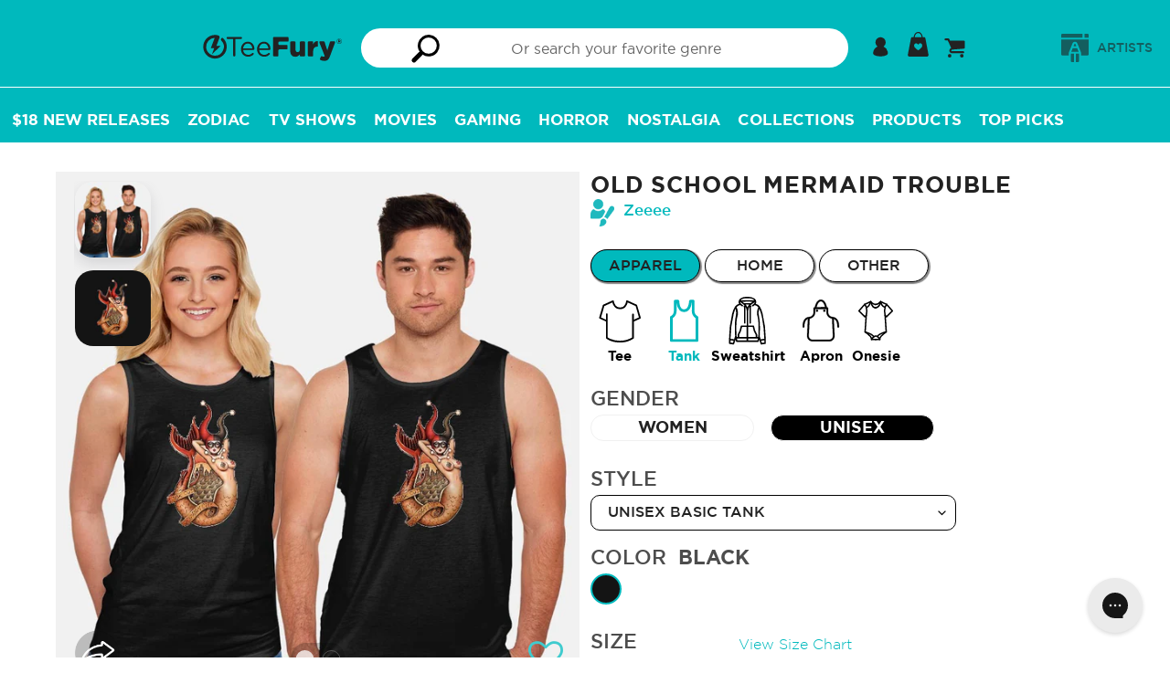

--- FILE ---
content_type: text/html; charset=utf-8
request_url: https://teefury.com/products/tank-unisex-basic-old-school-mermaid-trouble
body_size: 73091
content:
<!doctype html>
<html class="no-js" lang="en">
<head>
  <meta charset="utf-8">
  <meta http-equiv="X-UA-Compatible" content="IE=edge,chrome=1">
  <meta name="viewport" content="width=device-width,initial-scale=1">
  <meta name="theme-color" content="#00b9bd">
  <meta name="facebook-domain-verification" content="09mnxuzjvslsbkvway4h6p2ha0l0h2" />

  <!-- Added by lalmani to Verify ownership on google search console -->
  <meta name="google-site-verification" content="kp70_ozzAMoALFZN-oiExy5uuWjzJPEEuOJ32hJh3tw" /><link rel="canonical" href="https://teefury.com/products/tank-unisex-basic-old-school-mermaid-trouble"><link rel="shortcut icon" href="//teefury.com/cdn/shop/files/Bolt_32x32.png?v=1614327840" type="image/png"><title>Old School Mermaid Trouble-unisex basic tank-Zeeee by TeeFury</title><meta name="description" content="Old School Mermaid Trouble is a Unisex Basic Tank from our trendy graphic pop culture collection of custom fandom inspired products and t shirt. Artist is Zeeee and design is: Batman,movie,comic,tv show,superhero,action,dc comics,gotham,harley quinn,strong women,text,mermaid"><link rel="preload" href="https://teefury.com/cdn/shop/t/93/assets/gotham-medium.woff?v=136548079746709925471715754318" as="font" type="font/woff2" crossorigin="anonymous">
  <link rel="preload" href="https://teefury.com/cdn/shop/t/93/assets/gotham-book.ttf?v=173000533269859266681715754318" as="font" type="font/ttf" crossorigin="anonymous">
  <link rel="preload" href="https://teefury.com/cdn/shop/t/93/assets/gotham-bold.woff?v=95209057128837355081715754318" as="font" type="font/ttf" crossorigin="anonymous">
  <link rel="preload" href="https://teefury.com/cdn/shop/t/93/assets/gotham-medium.woff?v=136548079746709925471715754318" as="font" type="font/ttf" crossorigin="anonymous">
  
  
  <link href="//teefury.com/cdn/shop/t/93/assets/theme.scss.css?v=97147642481044143011768582201" rel="stylesheet" type="text/css" media="all" />
  <link href="//teefury.com/cdn/shop/t/93/assets/custom-dev.css?v=134207193124575268161725426257" rel="stylesheet" type="text/css" media="all" />

  <script>
    var theme = {
      strings: {
        addToCart: "Add to cart",
        soldOut: "Sold out",
        unavailable: "Unavailable",
        showMore: "Show More",
        showLess: "Show Less"
      },
      moneyFormat: '${{amount_no_trailing_zeros}}'
    }

    document.documentElement.className = document.documentElement.className.replace('no-js', 'js');
  </script><script src="//teefury.com/cdn/shop/t/93/assets/theme.js?v=41943230327798821431731502305" defer="defer"></script> 
  <script src="//teefury.com/cdn/shop/t/93/assets/lazysizes.js?v=180904610732387730431715754318" async="async"></script>
  <script src="//teefury.com/cdn/shop/t/93/assets/vendor.js?v=76925834746524728201715754318"></script>
  <script src="//teefury.com/cdn/shop/t/93/assets/reorder_custom.js?v=120251286113117739251715754318"></script>
  <script src="https://cdn.shopify.com/s/files/1/1869/0319/files/jquery.mb-comingsoon.js?v=1724910314" ></script>
  
   <!--[if (gt IE 9)|!(IE)]><!--><script src="//teefury.com/cdn/shop/t/93/assets/ajax-cart.js?v=68596061716188756021768582201" defer="defer"></script><!--<![endif]-->
  <!--[if lte IE 9]><script src="//teefury.com/cdn/shop/t/93/assets/ajax-cart.js?v=68596061716188756021768582201"></script><![endif]-->


  <script type="text/javascript">
    if (window.MSInputMethodContext && document.documentMode) {
      var scripts = document.getElementsByTagName('script')[0];
      var polyfill = document.createElement("script");
      polyfill.defer = true;
      polyfill.src = "//teefury.com/cdn/shop/t/93/assets/ie11CustomProperties.min.js?v=146208399201472936201715754318";

      scripts.parentNode.insertBefore(polyfill, scripts);
    }
  </script>



  <script>window.performance && window.performance.mark && window.performance.mark('shopify.content_for_header.start');</script><meta id="shopify-digital-wallet" name="shopify-digital-wallet" content="/18690319/digital_wallets/dialog">
<meta name="shopify-checkout-api-token" content="1ada38b8a2738e65e580c033c6a8e426">
<meta id="in-context-paypal-metadata" data-shop-id="18690319" data-venmo-supported="true" data-environment="production" data-locale="en_US" data-paypal-v4="true" data-currency="USD">
<link rel="alternate" hreflang="x-default" href="https://teefury.com/products/tank-unisex-basic-old-school-mermaid-trouble">
<link rel="alternate" hreflang="en" href="https://teefury.com/products/tank-unisex-basic-old-school-mermaid-trouble">
<link rel="alternate" hreflang="en-AU" href="https://teefury.com/en-au/products/tank-unisex-basic-old-school-mermaid-trouble">
<link rel="alternate" hreflang="en-NZ" href="https://teefury.com/en-au/products/tank-unisex-basic-old-school-mermaid-trouble">
<link rel="alternate" type="application/json+oembed" href="https://teefury.com/products/tank-unisex-basic-old-school-mermaid-trouble.oembed">
<script async="async" src="/checkouts/internal/preloads.js?locale=en-US"></script>
<link rel="preconnect" href="https://shop.app" crossorigin="anonymous">
<script async="async" src="https://shop.app/checkouts/internal/preloads.js?locale=en-US&shop_id=18690319" crossorigin="anonymous"></script>
<script id="apple-pay-shop-capabilities" type="application/json">{"shopId":18690319,"countryCode":"US","currencyCode":"USD","merchantCapabilities":["supports3DS"],"merchantId":"gid:\/\/shopify\/Shop\/18690319","merchantName":"TeeFury","requiredBillingContactFields":["postalAddress","email"],"requiredShippingContactFields":["postalAddress","email"],"shippingType":"shipping","supportedNetworks":["visa","masterCard","amex","discover","elo","jcb"],"total":{"type":"pending","label":"TeeFury","amount":"1.00"},"shopifyPaymentsEnabled":true,"supportsSubscriptions":true}</script>
<script id="shopify-features" type="application/json">{"accessToken":"1ada38b8a2738e65e580c033c6a8e426","betas":["rich-media-storefront-analytics"],"domain":"teefury.com","predictiveSearch":true,"shopId":18690319,"locale":"en"}</script>
<script>var Shopify = Shopify || {};
Shopify.shop = "teefury-com.myshopify.com";
Shopify.locale = "en";
Shopify.currency = {"active":"USD","rate":"1.0"};
Shopify.country = "US";
Shopify.theme = {"name":"Copy of Sense 2.0 Basic","id":126580588610,"schema_name":"Art Work","schema_version":"1.0.1","theme_store_id":null,"role":"main"};
Shopify.theme.handle = "null";
Shopify.theme.style = {"id":null,"handle":null};
Shopify.cdnHost = "teefury.com/cdn";
Shopify.routes = Shopify.routes || {};
Shopify.routes.root = "/";</script>
<script type="module">!function(o){(o.Shopify=o.Shopify||{}).modules=!0}(window);</script>
<script>!function(o){function n(){var o=[];function n(){o.push(Array.prototype.slice.apply(arguments))}return n.q=o,n}var t=o.Shopify=o.Shopify||{};t.loadFeatures=n(),t.autoloadFeatures=n()}(window);</script>
<script>
  window.ShopifyPay = window.ShopifyPay || {};
  window.ShopifyPay.apiHost = "shop.app\/pay";
  window.ShopifyPay.redirectState = null;
</script>
<script id="shop-js-analytics" type="application/json">{"pageType":"product"}</script>
<script defer="defer" async type="module" src="//teefury.com/cdn/shopifycloud/shop-js/modules/v2/client.init-shop-cart-sync_WVOgQShq.en.esm.js"></script>
<script defer="defer" async type="module" src="//teefury.com/cdn/shopifycloud/shop-js/modules/v2/chunk.common_C_13GLB1.esm.js"></script>
<script defer="defer" async type="module" src="//teefury.com/cdn/shopifycloud/shop-js/modules/v2/chunk.modal_CLfMGd0m.esm.js"></script>
<script type="module">
  await import("//teefury.com/cdn/shopifycloud/shop-js/modules/v2/client.init-shop-cart-sync_WVOgQShq.en.esm.js");
await import("//teefury.com/cdn/shopifycloud/shop-js/modules/v2/chunk.common_C_13GLB1.esm.js");
await import("//teefury.com/cdn/shopifycloud/shop-js/modules/v2/chunk.modal_CLfMGd0m.esm.js");

  window.Shopify.SignInWithShop?.initShopCartSync?.({"fedCMEnabled":true,"windoidEnabled":true});

</script>
<script>
  window.Shopify = window.Shopify || {};
  if (!window.Shopify.featureAssets) window.Shopify.featureAssets = {};
  window.Shopify.featureAssets['shop-js'] = {"shop-cart-sync":["modules/v2/client.shop-cart-sync_DuR37GeY.en.esm.js","modules/v2/chunk.common_C_13GLB1.esm.js","modules/v2/chunk.modal_CLfMGd0m.esm.js"],"init-fed-cm":["modules/v2/client.init-fed-cm_BucUoe6W.en.esm.js","modules/v2/chunk.common_C_13GLB1.esm.js","modules/v2/chunk.modal_CLfMGd0m.esm.js"],"shop-toast-manager":["modules/v2/client.shop-toast-manager_B0JfrpKj.en.esm.js","modules/v2/chunk.common_C_13GLB1.esm.js","modules/v2/chunk.modal_CLfMGd0m.esm.js"],"init-shop-cart-sync":["modules/v2/client.init-shop-cart-sync_WVOgQShq.en.esm.js","modules/v2/chunk.common_C_13GLB1.esm.js","modules/v2/chunk.modal_CLfMGd0m.esm.js"],"shop-button":["modules/v2/client.shop-button_B_U3bv27.en.esm.js","modules/v2/chunk.common_C_13GLB1.esm.js","modules/v2/chunk.modal_CLfMGd0m.esm.js"],"init-windoid":["modules/v2/client.init-windoid_DuP9q_di.en.esm.js","modules/v2/chunk.common_C_13GLB1.esm.js","modules/v2/chunk.modal_CLfMGd0m.esm.js"],"shop-cash-offers":["modules/v2/client.shop-cash-offers_BmULhtno.en.esm.js","modules/v2/chunk.common_C_13GLB1.esm.js","modules/v2/chunk.modal_CLfMGd0m.esm.js"],"pay-button":["modules/v2/client.pay-button_CrPSEbOK.en.esm.js","modules/v2/chunk.common_C_13GLB1.esm.js","modules/v2/chunk.modal_CLfMGd0m.esm.js"],"init-customer-accounts":["modules/v2/client.init-customer-accounts_jNk9cPYQ.en.esm.js","modules/v2/client.shop-login-button_DJ5ldayH.en.esm.js","modules/v2/chunk.common_C_13GLB1.esm.js","modules/v2/chunk.modal_CLfMGd0m.esm.js"],"avatar":["modules/v2/client.avatar_BTnouDA3.en.esm.js"],"checkout-modal":["modules/v2/client.checkout-modal_pBPyh9w8.en.esm.js","modules/v2/chunk.common_C_13GLB1.esm.js","modules/v2/chunk.modal_CLfMGd0m.esm.js"],"init-shop-for-new-customer-accounts":["modules/v2/client.init-shop-for-new-customer-accounts_BUoCy7a5.en.esm.js","modules/v2/client.shop-login-button_DJ5ldayH.en.esm.js","modules/v2/chunk.common_C_13GLB1.esm.js","modules/v2/chunk.modal_CLfMGd0m.esm.js"],"init-customer-accounts-sign-up":["modules/v2/client.init-customer-accounts-sign-up_CnczCz9H.en.esm.js","modules/v2/client.shop-login-button_DJ5ldayH.en.esm.js","modules/v2/chunk.common_C_13GLB1.esm.js","modules/v2/chunk.modal_CLfMGd0m.esm.js"],"init-shop-email-lookup-coordinator":["modules/v2/client.init-shop-email-lookup-coordinator_CzjY5t9o.en.esm.js","modules/v2/chunk.common_C_13GLB1.esm.js","modules/v2/chunk.modal_CLfMGd0m.esm.js"],"shop-follow-button":["modules/v2/client.shop-follow-button_CsYC63q7.en.esm.js","modules/v2/chunk.common_C_13GLB1.esm.js","modules/v2/chunk.modal_CLfMGd0m.esm.js"],"shop-login-button":["modules/v2/client.shop-login-button_DJ5ldayH.en.esm.js","modules/v2/chunk.common_C_13GLB1.esm.js","modules/v2/chunk.modal_CLfMGd0m.esm.js"],"shop-login":["modules/v2/client.shop-login_B9ccPdmx.en.esm.js","modules/v2/chunk.common_C_13GLB1.esm.js","modules/v2/chunk.modal_CLfMGd0m.esm.js"],"lead-capture":["modules/v2/client.lead-capture_D0K_KgYb.en.esm.js","modules/v2/chunk.common_C_13GLB1.esm.js","modules/v2/chunk.modal_CLfMGd0m.esm.js"],"payment-terms":["modules/v2/client.payment-terms_BWmiNN46.en.esm.js","modules/v2/chunk.common_C_13GLB1.esm.js","modules/v2/chunk.modal_CLfMGd0m.esm.js"]};
</script>
<script>(function() {
  var isLoaded = false;
  function asyncLoad() {
    if (isLoaded) return;
    isLoaded = true;
    var urls = ["https:\/\/assets.smartwishlist.webmarked.net\/static\/v6\/smartwishlist.js?shop=teefury-com.myshopify.com","https:\/\/ecommplugins-scripts.trustpilot.com\/v2.1\/js\/header.min.js?settings=eyJrZXkiOiJuWFJORVhaNE82ZlFMWnJWIiwicyI6Im5vbmUifQ==\u0026shop=teefury-com.myshopify.com","https:\/\/ecommplugins-trustboxsettings.trustpilot.com\/teefury-com.myshopify.com.js?settings=1628262665578\u0026shop=teefury-com.myshopify.com","https:\/\/static.shareasale.com\/json\/shopify\/deduplication.js?shop=teefury-com.myshopify.com","https:\/\/static.shareasale.com\/json\/shopify\/shareasale-tracking.js?sasmid=133139\u0026ssmtid=19038\u0026shop=teefury-com.myshopify.com","https:\/\/config.gorgias.chat\/bundle-loader\/01GYCBSXV5VJY6Q9ZP3G4S8M0E?source=shopify1click\u0026shop=teefury-com.myshopify.com","https:\/\/cdn.attn.tv\/teefury\/dtag.js?shop=teefury-com.myshopify.com","\/\/searchserverapi1.com\/widgets\/shopify\/init.js?a=9i4h6h5q6I\u0026shop=teefury-com.myshopify.com","https:\/\/public.9gtb.com\/loader.js?g_cvt_id=51cfb7d1-c739-42ab-b06b-53cead6107da\u0026shop=teefury-com.myshopify.com"];
    for (var i = 0; i < urls.length; i++) {
      var s = document.createElement('script');
      s.type = 'text/javascript';
      s.async = true;
      s.src = urls[i];
      var x = document.getElementsByTagName('script')[0];
      x.parentNode.insertBefore(s, x);
    }
  };
  if(window.attachEvent) {
    window.attachEvent('onload', asyncLoad);
  } else {
    window.addEventListener('load', asyncLoad, false);
  }
})();</script>
<script id="__st">var __st={"a":18690319,"offset":-18000,"reqid":"1cb41969-0329-46eb-b990-45f085c92c6e-1769586317","pageurl":"teefury.com\/products\/tank-unisex-basic-old-school-mermaid-trouble","u":"34b61f90ce7b","p":"product","rtyp":"product","rid":4304429908034};</script>
<script>window.ShopifyPaypalV4VisibilityTracking = true;</script>
<script id="captcha-bootstrap">!function(){'use strict';const t='contact',e='account',n='new_comment',o=[[t,t],['blogs',n],['comments',n],[t,'customer']],c=[[e,'customer_login'],[e,'guest_login'],[e,'recover_customer_password'],[e,'create_customer']],r=t=>t.map((([t,e])=>`form[action*='/${t}']:not([data-nocaptcha='true']) input[name='form_type'][value='${e}']`)).join(','),a=t=>()=>t?[...document.querySelectorAll(t)].map((t=>t.form)):[];function s(){const t=[...o],e=r(t);return a(e)}const i='password',u='form_key',d=['recaptcha-v3-token','g-recaptcha-response','h-captcha-response',i],f=()=>{try{return window.sessionStorage}catch{return}},m='__shopify_v',_=t=>t.elements[u];function p(t,e,n=!1){try{const o=window.sessionStorage,c=JSON.parse(o.getItem(e)),{data:r}=function(t){const{data:e,action:n}=t;return t[m]||n?{data:e,action:n}:{data:t,action:n}}(c);for(const[e,n]of Object.entries(r))t.elements[e]&&(t.elements[e].value=n);n&&o.removeItem(e)}catch(o){console.error('form repopulation failed',{error:o})}}const l='form_type',E='cptcha';function T(t){t.dataset[E]=!0}const w=window,h=w.document,L='Shopify',v='ce_forms',y='captcha';let A=!1;((t,e)=>{const n=(g='f06e6c50-85a8-45c8-87d0-21a2b65856fe',I='https://cdn.shopify.com/shopifycloud/storefront-forms-hcaptcha/ce_storefront_forms_captcha_hcaptcha.v1.5.2.iife.js',D={infoText:'Protected by hCaptcha',privacyText:'Privacy',termsText:'Terms'},(t,e,n)=>{const o=w[L][v],c=o.bindForm;if(c)return c(t,g,e,D).then(n);var r;o.q.push([[t,g,e,D],n]),r=I,A||(h.body.append(Object.assign(h.createElement('script'),{id:'captcha-provider',async:!0,src:r})),A=!0)});var g,I,D;w[L]=w[L]||{},w[L][v]=w[L][v]||{},w[L][v].q=[],w[L][y]=w[L][y]||{},w[L][y].protect=function(t,e){n(t,void 0,e),T(t)},Object.freeze(w[L][y]),function(t,e,n,w,h,L){const[v,y,A,g]=function(t,e,n){const i=e?o:[],u=t?c:[],d=[...i,...u],f=r(d),m=r(i),_=r(d.filter((([t,e])=>n.includes(e))));return[a(f),a(m),a(_),s()]}(w,h,L),I=t=>{const e=t.target;return e instanceof HTMLFormElement?e:e&&e.form},D=t=>v().includes(t);t.addEventListener('submit',(t=>{const e=I(t);if(!e)return;const n=D(e)&&!e.dataset.hcaptchaBound&&!e.dataset.recaptchaBound,o=_(e),c=g().includes(e)&&(!o||!o.value);(n||c)&&t.preventDefault(),c&&!n&&(function(t){try{if(!f())return;!function(t){const e=f();if(!e)return;const n=_(t);if(!n)return;const o=n.value;o&&e.removeItem(o)}(t);const e=Array.from(Array(32),(()=>Math.random().toString(36)[2])).join('');!function(t,e){_(t)||t.append(Object.assign(document.createElement('input'),{type:'hidden',name:u})),t.elements[u].value=e}(t,e),function(t,e){const n=f();if(!n)return;const o=[...t.querySelectorAll(`input[type='${i}']`)].map((({name:t})=>t)),c=[...d,...o],r={};for(const[a,s]of new FormData(t).entries())c.includes(a)||(r[a]=s);n.setItem(e,JSON.stringify({[m]:1,action:t.action,data:r}))}(t,e)}catch(e){console.error('failed to persist form',e)}}(e),e.submit())}));const S=(t,e)=>{t&&!t.dataset[E]&&(n(t,e.some((e=>e===t))),T(t))};for(const o of['focusin','change'])t.addEventListener(o,(t=>{const e=I(t);D(e)&&S(e,y())}));const B=e.get('form_key'),M=e.get(l),P=B&&M;t.addEventListener('DOMContentLoaded',(()=>{const t=y();if(P)for(const e of t)e.elements[l].value===M&&p(e,B);[...new Set([...A(),...v().filter((t=>'true'===t.dataset.shopifyCaptcha))])].forEach((e=>S(e,t)))}))}(h,new URLSearchParams(w.location.search),n,t,e,['guest_login'])})(!0,!0)}();</script>
<script integrity="sha256-4kQ18oKyAcykRKYeNunJcIwy7WH5gtpwJnB7kiuLZ1E=" data-source-attribution="shopify.loadfeatures" defer="defer" src="//teefury.com/cdn/shopifycloud/storefront/assets/storefront/load_feature-a0a9edcb.js" crossorigin="anonymous"></script>
<script crossorigin="anonymous" defer="defer" src="//teefury.com/cdn/shopifycloud/storefront/assets/shopify_pay/storefront-65b4c6d7.js?v=20250812"></script>
<script data-source-attribution="shopify.dynamic_checkout.dynamic.init">var Shopify=Shopify||{};Shopify.PaymentButton=Shopify.PaymentButton||{isStorefrontPortableWallets:!0,init:function(){window.Shopify.PaymentButton.init=function(){};var t=document.createElement("script");t.src="https://teefury.com/cdn/shopifycloud/portable-wallets/latest/portable-wallets.en.js",t.type="module",document.head.appendChild(t)}};
</script>
<script data-source-attribution="shopify.dynamic_checkout.buyer_consent">
  function portableWalletsHideBuyerConsent(e){var t=document.getElementById("shopify-buyer-consent"),n=document.getElementById("shopify-subscription-policy-button");t&&n&&(t.classList.add("hidden"),t.setAttribute("aria-hidden","true"),n.removeEventListener("click",e))}function portableWalletsShowBuyerConsent(e){var t=document.getElementById("shopify-buyer-consent"),n=document.getElementById("shopify-subscription-policy-button");t&&n&&(t.classList.remove("hidden"),t.removeAttribute("aria-hidden"),n.addEventListener("click",e))}window.Shopify?.PaymentButton&&(window.Shopify.PaymentButton.hideBuyerConsent=portableWalletsHideBuyerConsent,window.Shopify.PaymentButton.showBuyerConsent=portableWalletsShowBuyerConsent);
</script>
<script data-source-attribution="shopify.dynamic_checkout.cart.bootstrap">document.addEventListener("DOMContentLoaded",(function(){function t(){return document.querySelector("shopify-accelerated-checkout-cart, shopify-accelerated-checkout")}if(t())Shopify.PaymentButton.init();else{new MutationObserver((function(e,n){t()&&(Shopify.PaymentButton.init(),n.disconnect())})).observe(document.body,{childList:!0,subtree:!0})}}));
</script>
<script id='scb4127' type='text/javascript' async='' src='https://teefury.com/cdn/shopifycloud/privacy-banner/storefront-banner.js'></script><link id="shopify-accelerated-checkout-styles" rel="stylesheet" media="screen" href="https://teefury.com/cdn/shopifycloud/portable-wallets/latest/accelerated-checkout-backwards-compat.css" crossorigin="anonymous">
<style id="shopify-accelerated-checkout-cart">
        #shopify-buyer-consent {
  margin-top: 1em;
  display: inline-block;
  width: 100%;
}

#shopify-buyer-consent.hidden {
  display: none;
}

#shopify-subscription-policy-button {
  background: none;
  border: none;
  padding: 0;
  text-decoration: underline;
  font-size: inherit;
  cursor: pointer;
}

#shopify-subscription-policy-button::before {
  box-shadow: none;
}

      </style>

<script>window.performance && window.performance.mark && window.performance.mark('shopify.content_for_header.end');</script>

  <!-- Google Tag Manager Commented on JUl 2024
<script>(function(w,d,s,l,i){w[l]=w[l]||[];w[l].push({'gtm.start':
new Date().getTime(),event:'gtm.js'});var f=d.getElementsByTagName(s)[0],
j=d.createElement(s),dl=l!='dataLayer'?'&l='+l:'';j.async=true;j.src=
'https://www.googletagmanager.com/gtm.js?id='+i+dl;f.parentNode.insertBefore(j,f);
})(window,document,'script','dataLayer','GTM-KXH3WFX');</script>
<!-- End Google Tag Manager -->
  

<!-- BEGIN app block: shopify://apps/attentive/blocks/attn-tag/8df62c72-8fe4-407e-a5b3-72132be30a0d --><script type="text/javascript" src="https://cdn.attn.tv/teefury/dtag.js?source=app-embed" defer="defer"></script>


<!-- END app block --><!-- BEGIN app block: shopify://apps/securify/blocks/browser-blocker/e3ed2576-9111-486f-86eb-a36b6bee4e94 -->

<script>
  // Pass shop domain to the React app via global variable
  window.SECURIFY_SHOP_DOMAIN = "teefury.com";
  window.SECURIFY_CUSTOMER_ID = null;
</script>

<script src="https://cdn.shopify.com/extensions/019bfb25-a7f1-795c-b15c-8a00d8287d9e/securify-73/assets/visitor-blocker-v2.iife.js" async fetchpriority="high"></script>
<!-- END app block --><meta property="og:image" content="https://cdn.shopify.com/s/files/1/1869/0319/products/collection-tan-uni-bas-color-blk_90d83c7d-81ad-4d9c-8c12-b70bfea3335c.jpg?v=1571874503" />
<meta property="og:image:secure_url" content="https://cdn.shopify.com/s/files/1/1869/0319/products/collection-tan-uni-bas-color-blk_90d83c7d-81ad-4d9c-8c12-b70bfea3335c.jpg?v=1571874503" />
<meta property="og:image:width" content="1200" />
<meta property="og:image:height" content="1200" />
<meta property="og:image:alt" content="Old School Mermaid Trouble-unisex basic tank-Zeeee" />
<link href="https://monorail-edge.shopifysvc.com" rel="dns-prefetch">
<script>(function(){if ("sendBeacon" in navigator && "performance" in window) {try {var session_token_from_headers = performance.getEntriesByType('navigation')[0].serverTiming.find(x => x.name == '_s').description;} catch {var session_token_from_headers = undefined;}var session_cookie_matches = document.cookie.match(/_shopify_s=([^;]*)/);var session_token_from_cookie = session_cookie_matches && session_cookie_matches.length === 2 ? session_cookie_matches[1] : "";var session_token = session_token_from_headers || session_token_from_cookie || "";function handle_abandonment_event(e) {var entries = performance.getEntries().filter(function(entry) {return /monorail-edge.shopifysvc.com/.test(entry.name);});if (!window.abandonment_tracked && entries.length === 0) {window.abandonment_tracked = true;var currentMs = Date.now();var navigation_start = performance.timing.navigationStart;var payload = {shop_id: 18690319,url: window.location.href,navigation_start,duration: currentMs - navigation_start,session_token,page_type: "product"};window.navigator.sendBeacon("https://monorail-edge.shopifysvc.com/v1/produce", JSON.stringify({schema_id: "online_store_buyer_site_abandonment/1.1",payload: payload,metadata: {event_created_at_ms: currentMs,event_sent_at_ms: currentMs}}));}}window.addEventListener('pagehide', handle_abandonment_event);}}());</script>
<script id="web-pixels-manager-setup">(function e(e,d,r,n,o){if(void 0===o&&(o={}),!Boolean(null===(a=null===(i=window.Shopify)||void 0===i?void 0:i.analytics)||void 0===a?void 0:a.replayQueue)){var i,a;window.Shopify=window.Shopify||{};var t=window.Shopify;t.analytics=t.analytics||{};var s=t.analytics;s.replayQueue=[],s.publish=function(e,d,r){return s.replayQueue.push([e,d,r]),!0};try{self.performance.mark("wpm:start")}catch(e){}var l=function(){var e={modern:/Edge?\/(1{2}[4-9]|1[2-9]\d|[2-9]\d{2}|\d{4,})\.\d+(\.\d+|)|Firefox\/(1{2}[4-9]|1[2-9]\d|[2-9]\d{2}|\d{4,})\.\d+(\.\d+|)|Chrom(ium|e)\/(9{2}|\d{3,})\.\d+(\.\d+|)|(Maci|X1{2}).+ Version\/(15\.\d+|(1[6-9]|[2-9]\d|\d{3,})\.\d+)([,.]\d+|)( \(\w+\)|)( Mobile\/\w+|) Safari\/|Chrome.+OPR\/(9{2}|\d{3,})\.\d+\.\d+|(CPU[ +]OS|iPhone[ +]OS|CPU[ +]iPhone|CPU IPhone OS|CPU iPad OS)[ +]+(15[._]\d+|(1[6-9]|[2-9]\d|\d{3,})[._]\d+)([._]\d+|)|Android:?[ /-](13[3-9]|1[4-9]\d|[2-9]\d{2}|\d{4,})(\.\d+|)(\.\d+|)|Android.+Firefox\/(13[5-9]|1[4-9]\d|[2-9]\d{2}|\d{4,})\.\d+(\.\d+|)|Android.+Chrom(ium|e)\/(13[3-9]|1[4-9]\d|[2-9]\d{2}|\d{4,})\.\d+(\.\d+|)|SamsungBrowser\/([2-9]\d|\d{3,})\.\d+/,legacy:/Edge?\/(1[6-9]|[2-9]\d|\d{3,})\.\d+(\.\d+|)|Firefox\/(5[4-9]|[6-9]\d|\d{3,})\.\d+(\.\d+|)|Chrom(ium|e)\/(5[1-9]|[6-9]\d|\d{3,})\.\d+(\.\d+|)([\d.]+$|.*Safari\/(?![\d.]+ Edge\/[\d.]+$))|(Maci|X1{2}).+ Version\/(10\.\d+|(1[1-9]|[2-9]\d|\d{3,})\.\d+)([,.]\d+|)( \(\w+\)|)( Mobile\/\w+|) Safari\/|Chrome.+OPR\/(3[89]|[4-9]\d|\d{3,})\.\d+\.\d+|(CPU[ +]OS|iPhone[ +]OS|CPU[ +]iPhone|CPU IPhone OS|CPU iPad OS)[ +]+(10[._]\d+|(1[1-9]|[2-9]\d|\d{3,})[._]\d+)([._]\d+|)|Android:?[ /-](13[3-9]|1[4-9]\d|[2-9]\d{2}|\d{4,})(\.\d+|)(\.\d+|)|Mobile Safari.+OPR\/([89]\d|\d{3,})\.\d+\.\d+|Android.+Firefox\/(13[5-9]|1[4-9]\d|[2-9]\d{2}|\d{4,})\.\d+(\.\d+|)|Android.+Chrom(ium|e)\/(13[3-9]|1[4-9]\d|[2-9]\d{2}|\d{4,})\.\d+(\.\d+|)|Android.+(UC? ?Browser|UCWEB|U3)[ /]?(15\.([5-9]|\d{2,})|(1[6-9]|[2-9]\d|\d{3,})\.\d+)\.\d+|SamsungBrowser\/(5\.\d+|([6-9]|\d{2,})\.\d+)|Android.+MQ{2}Browser\/(14(\.(9|\d{2,})|)|(1[5-9]|[2-9]\d|\d{3,})(\.\d+|))(\.\d+|)|K[Aa][Ii]OS\/(3\.\d+|([4-9]|\d{2,})\.\d+)(\.\d+|)/},d=e.modern,r=e.legacy,n=navigator.userAgent;return n.match(d)?"modern":n.match(r)?"legacy":"unknown"}(),u="modern"===l?"modern":"legacy",c=(null!=n?n:{modern:"",legacy:""})[u],f=function(e){return[e.baseUrl,"/wpm","/b",e.hashVersion,"modern"===e.buildTarget?"m":"l",".js"].join("")}({baseUrl:d,hashVersion:r,buildTarget:u}),m=function(e){var d=e.version,r=e.bundleTarget,n=e.surface,o=e.pageUrl,i=e.monorailEndpoint;return{emit:function(e){var a=e.status,t=e.errorMsg,s=(new Date).getTime(),l=JSON.stringify({metadata:{event_sent_at_ms:s},events:[{schema_id:"web_pixels_manager_load/3.1",payload:{version:d,bundle_target:r,page_url:o,status:a,surface:n,error_msg:t},metadata:{event_created_at_ms:s}}]});if(!i)return console&&console.warn&&console.warn("[Web Pixels Manager] No Monorail endpoint provided, skipping logging."),!1;try{return self.navigator.sendBeacon.bind(self.navigator)(i,l)}catch(e){}var u=new XMLHttpRequest;try{return u.open("POST",i,!0),u.setRequestHeader("Content-Type","text/plain"),u.send(l),!0}catch(e){return console&&console.warn&&console.warn("[Web Pixels Manager] Got an unhandled error while logging to Monorail."),!1}}}}({version:r,bundleTarget:l,surface:e.surface,pageUrl:self.location.href,monorailEndpoint:e.monorailEndpoint});try{o.browserTarget=l,function(e){var d=e.src,r=e.async,n=void 0===r||r,o=e.onload,i=e.onerror,a=e.sri,t=e.scriptDataAttributes,s=void 0===t?{}:t,l=document.createElement("script"),u=document.querySelector("head"),c=document.querySelector("body");if(l.async=n,l.src=d,a&&(l.integrity=a,l.crossOrigin="anonymous"),s)for(var f in s)if(Object.prototype.hasOwnProperty.call(s,f))try{l.dataset[f]=s[f]}catch(e){}if(o&&l.addEventListener("load",o),i&&l.addEventListener("error",i),u)u.appendChild(l);else{if(!c)throw new Error("Did not find a head or body element to append the script");c.appendChild(l)}}({src:f,async:!0,onload:function(){if(!function(){var e,d;return Boolean(null===(d=null===(e=window.Shopify)||void 0===e?void 0:e.analytics)||void 0===d?void 0:d.initialized)}()){var d=window.webPixelsManager.init(e)||void 0;if(d){var r=window.Shopify.analytics;r.replayQueue.forEach((function(e){var r=e[0],n=e[1],o=e[2];d.publishCustomEvent(r,n,o)})),r.replayQueue=[],r.publish=d.publishCustomEvent,r.visitor=d.visitor,r.initialized=!0}}},onerror:function(){return m.emit({status:"failed",errorMsg:"".concat(f," has failed to load")})},sri:function(e){var d=/^sha384-[A-Za-z0-9+/=]+$/;return"string"==typeof e&&d.test(e)}(c)?c:"",scriptDataAttributes:o}),m.emit({status:"loading"})}catch(e){m.emit({status:"failed",errorMsg:(null==e?void 0:e.message)||"Unknown error"})}}})({shopId: 18690319,storefrontBaseUrl: "https://teefury.com",extensionsBaseUrl: "https://extensions.shopifycdn.com/cdn/shopifycloud/web-pixels-manager",monorailEndpoint: "https://monorail-edge.shopifysvc.com/unstable/produce_batch",surface: "storefront-renderer",enabledBetaFlags: ["2dca8a86"],webPixelsConfigList: [{"id":"1251967042","configuration":"{\"apiKey\":\"9i4h6h5q6I\", \"host\":\"searchserverapi1.com\"}","eventPayloadVersion":"v1","runtimeContext":"STRICT","scriptVersion":"5559ea45e47b67d15b30b79e7c6719da","type":"APP","apiClientId":578825,"privacyPurposes":["ANALYTICS"],"dataSharingAdjustments":{"protectedCustomerApprovalScopes":["read_customer_personal_data"]}},{"id":"739246146","configuration":"{\"pixelCode\":\"D0H3QPJC77U7UIMOV5F0\"}","eventPayloadVersion":"v1","runtimeContext":"STRICT","scriptVersion":"22e92c2ad45662f435e4801458fb78cc","type":"APP","apiClientId":4383523,"privacyPurposes":["ANALYTICS","MARKETING","SALE_OF_DATA"],"dataSharingAdjustments":{"protectedCustomerApprovalScopes":["read_customer_address","read_customer_email","read_customer_name","read_customer_personal_data","read_customer_phone"]}},{"id":"566755394","configuration":"{\"config\":\"{\\\"google_tag_ids\\\":[\\\"G-9NLYL8LHEG\\\",\\\"AW-925343112\\\",\\\"GT-TX9J4WCL\\\"],\\\"target_country\\\":\\\"US\\\",\\\"gtag_events\\\":[{\\\"type\\\":\\\"begin_checkout\\\",\\\"action_label\\\":[\\\"G-9NLYL8LHEG\\\",\\\"AW-925343112\\\/rBsWCPe7ocMBEIi7nrkD\\\"]},{\\\"type\\\":\\\"search\\\",\\\"action_label\\\":[\\\"G-9NLYL8LHEG\\\",\\\"AW-925343112\\\/m748CPq7ocMBEIi7nrkD\\\"]},{\\\"type\\\":\\\"view_item\\\",\\\"action_label\\\":[\\\"G-9NLYL8LHEG\\\",\\\"AW-925343112\\\/9vcQCPG7ocMBEIi7nrkD\\\",\\\"MC-9KJT82MG81\\\"]},{\\\"type\\\":\\\"purchase\\\",\\\"action_label\\\":[\\\"G-9NLYL8LHEG\\\",\\\"AW-925343112\\\/xSvmCO67ocMBEIi7nrkD\\\",\\\"MC-9KJT82MG81\\\"]},{\\\"type\\\":\\\"page_view\\\",\\\"action_label\\\":[\\\"G-9NLYL8LHEG\\\",\\\"AW-925343112\\\/8fO4COu7ocMBEIi7nrkD\\\",\\\"MC-9KJT82MG81\\\"]},{\\\"type\\\":\\\"add_payment_info\\\",\\\"action_label\\\":[\\\"G-9NLYL8LHEG\\\",\\\"AW-925343112\\\/wsvrCP27ocMBEIi7nrkD\\\"]},{\\\"type\\\":\\\"add_to_cart\\\",\\\"action_label\\\":[\\\"G-9NLYL8LHEG\\\",\\\"AW-925343112\\\/tnDuCPS7ocMBEIi7nrkD\\\"]}],\\\"enable_monitoring_mode\\\":false}\"}","eventPayloadVersion":"v1","runtimeContext":"OPEN","scriptVersion":"b2a88bafab3e21179ed38636efcd8a93","type":"APP","apiClientId":1780363,"privacyPurposes":[],"dataSharingAdjustments":{"protectedCustomerApprovalScopes":["read_customer_address","read_customer_email","read_customer_name","read_customer_personal_data","read_customer_phone"]}},{"id":"226918466","configuration":"{\"masterTagID\":\"19038\",\"merchantID\":\"133139\",\"appPath\":\"https:\/\/daedalus.shareasale.com\",\"storeID\":\"NaN\",\"xTypeMode\":\"NaN\",\"xTypeValue\":\"NaN\",\"channelDedup\":\"NaN\"}","eventPayloadVersion":"v1","runtimeContext":"STRICT","scriptVersion":"f300cca684872f2df140f714437af558","type":"APP","apiClientId":4929191,"privacyPurposes":["ANALYTICS","MARKETING"],"dataSharingAdjustments":{"protectedCustomerApprovalScopes":["read_customer_personal_data"]}},{"id":"152502338","configuration":"{\"pixel_id\":\"840085559757901\",\"pixel_type\":\"facebook_pixel\",\"metaapp_system_user_token\":\"-\"}","eventPayloadVersion":"v1","runtimeContext":"OPEN","scriptVersion":"ca16bc87fe92b6042fbaa3acc2fbdaa6","type":"APP","apiClientId":2329312,"privacyPurposes":["ANALYTICS","MARKETING","SALE_OF_DATA"],"dataSharingAdjustments":{"protectedCustomerApprovalScopes":["read_customer_address","read_customer_email","read_customer_name","read_customer_personal_data","read_customer_phone"]}},{"id":"41451586","configuration":"{\"env\":\"prod\"}","eventPayloadVersion":"v1","runtimeContext":"LAX","scriptVersion":"1a41e1eca09c95376c0b4a84ae3b11ef","type":"APP","apiClientId":3977633,"privacyPurposes":["ANALYTICS","MARKETING"],"dataSharingAdjustments":{"protectedCustomerApprovalScopes":["read_customer_address","read_customer_email","read_customer_name","read_customer_personal_data","read_customer_phone"]}},{"id":"25788482","eventPayloadVersion":"1","runtimeContext":"LAX","scriptVersion":"4","type":"CUSTOM","privacyPurposes":["ANALYTICS","MARKETING","SALE_OF_DATA"],"name":"Google Tag Manager"},{"id":"68157506","eventPayloadVersion":"v1","runtimeContext":"LAX","scriptVersion":"1","type":"CUSTOM","privacyPurposes":["MARKETING"],"name":"Meta pixel (migrated)"},{"id":"shopify-app-pixel","configuration":"{}","eventPayloadVersion":"v1","runtimeContext":"STRICT","scriptVersion":"0450","apiClientId":"shopify-pixel","type":"APP","privacyPurposes":["ANALYTICS","MARKETING"]},{"id":"shopify-custom-pixel","eventPayloadVersion":"v1","runtimeContext":"LAX","scriptVersion":"0450","apiClientId":"shopify-pixel","type":"CUSTOM","privacyPurposes":["ANALYTICS","MARKETING"]}],isMerchantRequest: false,initData: {"shop":{"name":"TeeFury","paymentSettings":{"currencyCode":"USD"},"myshopifyDomain":"teefury-com.myshopify.com","countryCode":"US","storefrontUrl":"https:\/\/teefury.com"},"customer":null,"cart":null,"checkout":null,"productVariants":[{"price":{"amount":24.0,"currencyCode":"USD"},"product":{"title":"Old School Mermaid Trouble","vendor":"Zeeee","id":"4304429908034","untranslatedTitle":"Old School Mermaid Trouble","url":"\/products\/tank-unisex-basic-old-school-mermaid-trouble","type":"Tank"},"id":"30967378804802","image":{"src":"\/\/teefury.com\/cdn\/shop\/products\/variant-tan-uni-bas-color-blk_8f487e9f-1a2b-4fe4-a9da-89995fc95a0c.jpg?v=1571874503"},"sku":"19059-tan-uni-bas-blk-s","title":"Unisex \/ Black \/ S","untranslatedTitle":"Unisex \/ Black \/ S"},{"price":{"amount":24.0,"currencyCode":"USD"},"product":{"title":"Old School Mermaid Trouble","vendor":"Zeeee","id":"4304429908034","untranslatedTitle":"Old School Mermaid Trouble","url":"\/products\/tank-unisex-basic-old-school-mermaid-trouble","type":"Tank"},"id":"30967378870338","image":{"src":"\/\/teefury.com\/cdn\/shop\/products\/variant-tan-uni-bas-color-blk_8f487e9f-1a2b-4fe4-a9da-89995fc95a0c.jpg?v=1571874503"},"sku":"19059-tan-uni-bas-blk-m","title":"Unisex \/ Black \/ M","untranslatedTitle":"Unisex \/ Black \/ M"},{"price":{"amount":24.0,"currencyCode":"USD"},"product":{"title":"Old School Mermaid Trouble","vendor":"Zeeee","id":"4304429908034","untranslatedTitle":"Old School Mermaid Trouble","url":"\/products\/tank-unisex-basic-old-school-mermaid-trouble","type":"Tank"},"id":"30967378968642","image":{"src":"\/\/teefury.com\/cdn\/shop\/products\/variant-tan-uni-bas-color-blk_8f487e9f-1a2b-4fe4-a9da-89995fc95a0c.jpg?v=1571874503"},"sku":"19059-tan-uni-bas-blk-l","title":"Unisex \/ Black \/ L","untranslatedTitle":"Unisex \/ Black \/ L"},{"price":{"amount":24.0,"currencyCode":"USD"},"product":{"title":"Old School Mermaid Trouble","vendor":"Zeeee","id":"4304429908034","untranslatedTitle":"Old School Mermaid Trouble","url":"\/products\/tank-unisex-basic-old-school-mermaid-trouble","type":"Tank"},"id":"30967379034178","image":{"src":"\/\/teefury.com\/cdn\/shop\/products\/variant-tan-uni-bas-color-blk_8f487e9f-1a2b-4fe4-a9da-89995fc95a0c.jpg?v=1571874503"},"sku":"19059-tan-uni-bas-blk-xl","title":"Unisex \/ Black \/ XL","untranslatedTitle":"Unisex \/ Black \/ XL"},{"price":{"amount":25.0,"currencyCode":"USD"},"product":{"title":"Old School Mermaid Trouble","vendor":"Zeeee","id":"4304429908034","untranslatedTitle":"Old School Mermaid Trouble","url":"\/products\/tank-unisex-basic-old-school-mermaid-trouble","type":"Tank"},"id":"30967379066946","image":{"src":"\/\/teefury.com\/cdn\/shop\/products\/variant-tan-uni-bas-color-blk_8f487e9f-1a2b-4fe4-a9da-89995fc95a0c.jpg?v=1571874503"},"sku":"19059-tan-uni-bas-blk-2xl","title":"Unisex \/ Black \/ 2XL","untranslatedTitle":"Unisex \/ Black \/ 2XL"}],"purchasingCompany":null},},"https://teefury.com/cdn","fcfee988w5aeb613cpc8e4bc33m6693e112",{"modern":"","legacy":""},{"shopId":"18690319","storefrontBaseUrl":"https:\/\/teefury.com","extensionBaseUrl":"https:\/\/extensions.shopifycdn.com\/cdn\/shopifycloud\/web-pixels-manager","surface":"storefront-renderer","enabledBetaFlags":"[\"2dca8a86\"]","isMerchantRequest":"false","hashVersion":"fcfee988w5aeb613cpc8e4bc33m6693e112","publish":"custom","events":"[[\"page_viewed\",{}],[\"product_viewed\",{\"productVariant\":{\"price\":{\"amount\":24.0,\"currencyCode\":\"USD\"},\"product\":{\"title\":\"Old School Mermaid Trouble\",\"vendor\":\"Zeeee\",\"id\":\"4304429908034\",\"untranslatedTitle\":\"Old School Mermaid Trouble\",\"url\":\"\/products\/tank-unisex-basic-old-school-mermaid-trouble\",\"type\":\"Tank\"},\"id\":\"30967378804802\",\"image\":{\"src\":\"\/\/teefury.com\/cdn\/shop\/products\/variant-tan-uni-bas-color-blk_8f487e9f-1a2b-4fe4-a9da-89995fc95a0c.jpg?v=1571874503\"},\"sku\":\"19059-tan-uni-bas-blk-s\",\"title\":\"Unisex \/ Black \/ S\",\"untranslatedTitle\":\"Unisex \/ Black \/ S\"}}]]"});</script><script>
  window.ShopifyAnalytics = window.ShopifyAnalytics || {};
  window.ShopifyAnalytics.meta = window.ShopifyAnalytics.meta || {};
  window.ShopifyAnalytics.meta.currency = 'USD';
  var meta = {"product":{"id":4304429908034,"gid":"gid:\/\/shopify\/Product\/4304429908034","vendor":"Zeeee","type":"Tank","handle":"tank-unisex-basic-old-school-mermaid-trouble","variants":[{"id":30967378804802,"price":2400,"name":"Old School Mermaid Trouble - Unisex \/ Black \/ S","public_title":"Unisex \/ Black \/ S","sku":"19059-tan-uni-bas-blk-s"},{"id":30967378870338,"price":2400,"name":"Old School Mermaid Trouble - Unisex \/ Black \/ M","public_title":"Unisex \/ Black \/ M","sku":"19059-tan-uni-bas-blk-m"},{"id":30967378968642,"price":2400,"name":"Old School Mermaid Trouble - Unisex \/ Black \/ L","public_title":"Unisex \/ Black \/ L","sku":"19059-tan-uni-bas-blk-l"},{"id":30967379034178,"price":2400,"name":"Old School Mermaid Trouble - Unisex \/ Black \/ XL","public_title":"Unisex \/ Black \/ XL","sku":"19059-tan-uni-bas-blk-xl"},{"id":30967379066946,"price":2500,"name":"Old School Mermaid Trouble - Unisex \/ Black \/ 2XL","public_title":"Unisex \/ Black \/ 2XL","sku":"19059-tan-uni-bas-blk-2xl"}],"remote":false},"page":{"pageType":"product","resourceType":"product","resourceId":4304429908034,"requestId":"1cb41969-0329-46eb-b990-45f085c92c6e-1769586317"}};
  for (var attr in meta) {
    window.ShopifyAnalytics.meta[attr] = meta[attr];
  }
</script>
<script class="analytics">
  (function () {
    var customDocumentWrite = function(content) {
      var jquery = null;

      if (window.jQuery) {
        jquery = window.jQuery;
      } else if (window.Checkout && window.Checkout.$) {
        jquery = window.Checkout.$;
      }

      if (jquery) {
        jquery('body').append(content);
      }
    };

    var hasLoggedConversion = function(token) {
      if (token) {
        return document.cookie.indexOf('loggedConversion=' + token) !== -1;
      }
      return false;
    }

    var setCookieIfConversion = function(token) {
      if (token) {
        var twoMonthsFromNow = new Date(Date.now());
        twoMonthsFromNow.setMonth(twoMonthsFromNow.getMonth() + 2);

        document.cookie = 'loggedConversion=' + token + '; expires=' + twoMonthsFromNow;
      }
    }

    var trekkie = window.ShopifyAnalytics.lib = window.trekkie = window.trekkie || [];
    if (trekkie.integrations) {
      return;
    }
    trekkie.methods = [
      'identify',
      'page',
      'ready',
      'track',
      'trackForm',
      'trackLink'
    ];
    trekkie.factory = function(method) {
      return function() {
        var args = Array.prototype.slice.call(arguments);
        args.unshift(method);
        trekkie.push(args);
        return trekkie;
      };
    };
    for (var i = 0; i < trekkie.methods.length; i++) {
      var key = trekkie.methods[i];
      trekkie[key] = trekkie.factory(key);
    }
    trekkie.load = function(config) {
      trekkie.config = config || {};
      trekkie.config.initialDocumentCookie = document.cookie;
      var first = document.getElementsByTagName('script')[0];
      var script = document.createElement('script');
      script.type = 'text/javascript';
      script.onerror = function(e) {
        var scriptFallback = document.createElement('script');
        scriptFallback.type = 'text/javascript';
        scriptFallback.onerror = function(error) {
                var Monorail = {
      produce: function produce(monorailDomain, schemaId, payload) {
        var currentMs = new Date().getTime();
        var event = {
          schema_id: schemaId,
          payload: payload,
          metadata: {
            event_created_at_ms: currentMs,
            event_sent_at_ms: currentMs
          }
        };
        return Monorail.sendRequest("https://" + monorailDomain + "/v1/produce", JSON.stringify(event));
      },
      sendRequest: function sendRequest(endpointUrl, payload) {
        // Try the sendBeacon API
        if (window && window.navigator && typeof window.navigator.sendBeacon === 'function' && typeof window.Blob === 'function' && !Monorail.isIos12()) {
          var blobData = new window.Blob([payload], {
            type: 'text/plain'
          });

          if (window.navigator.sendBeacon(endpointUrl, blobData)) {
            return true;
          } // sendBeacon was not successful

        } // XHR beacon

        var xhr = new XMLHttpRequest();

        try {
          xhr.open('POST', endpointUrl);
          xhr.setRequestHeader('Content-Type', 'text/plain');
          xhr.send(payload);
        } catch (e) {
          console.log(e);
        }

        return false;
      },
      isIos12: function isIos12() {
        return window.navigator.userAgent.lastIndexOf('iPhone; CPU iPhone OS 12_') !== -1 || window.navigator.userAgent.lastIndexOf('iPad; CPU OS 12_') !== -1;
      }
    };
    Monorail.produce('monorail-edge.shopifysvc.com',
      'trekkie_storefront_load_errors/1.1',
      {shop_id: 18690319,
      theme_id: 126580588610,
      app_name: "storefront",
      context_url: window.location.href,
      source_url: "//teefury.com/cdn/s/trekkie.storefront.a804e9514e4efded663580eddd6991fcc12b5451.min.js"});

        };
        scriptFallback.async = true;
        scriptFallback.src = '//teefury.com/cdn/s/trekkie.storefront.a804e9514e4efded663580eddd6991fcc12b5451.min.js';
        first.parentNode.insertBefore(scriptFallback, first);
      };
      script.async = true;
      script.src = '//teefury.com/cdn/s/trekkie.storefront.a804e9514e4efded663580eddd6991fcc12b5451.min.js';
      first.parentNode.insertBefore(script, first);
    };
    trekkie.load(
      {"Trekkie":{"appName":"storefront","development":false,"defaultAttributes":{"shopId":18690319,"isMerchantRequest":null,"themeId":126580588610,"themeCityHash":"8910448240250019475","contentLanguage":"en","currency":"USD","eventMetadataId":"5028fd6e-8398-4d99-9307-4ae496d0922a"},"isServerSideCookieWritingEnabled":true,"monorailRegion":"shop_domain","enabledBetaFlags":["65f19447","b5387b81"]},"Session Attribution":{},"S2S":{"facebookCapiEnabled":true,"source":"trekkie-storefront-renderer","apiClientId":580111}}
    );

    var loaded = false;
    trekkie.ready(function() {
      if (loaded) return;
      loaded = true;

      window.ShopifyAnalytics.lib = window.trekkie;

      var originalDocumentWrite = document.write;
      document.write = customDocumentWrite;
      try { window.ShopifyAnalytics.merchantGoogleAnalytics.call(this); } catch(error) {};
      document.write = originalDocumentWrite;

      window.ShopifyAnalytics.lib.page(null,{"pageType":"product","resourceType":"product","resourceId":4304429908034,"requestId":"1cb41969-0329-46eb-b990-45f085c92c6e-1769586317","shopifyEmitted":true});

      var match = window.location.pathname.match(/checkouts\/(.+)\/(thank_you|post_purchase)/)
      var token = match? match[1]: undefined;
      if (!hasLoggedConversion(token)) {
        setCookieIfConversion(token);
        window.ShopifyAnalytics.lib.track("Viewed Product",{"currency":"USD","variantId":30967378804802,"productId":4304429908034,"productGid":"gid:\/\/shopify\/Product\/4304429908034","name":"Old School Mermaid Trouble - Unisex \/ Black \/ S","price":"24.00","sku":"19059-tan-uni-bas-blk-s","brand":"Zeeee","variant":"Unisex \/ Black \/ S","category":"Tank","nonInteraction":true,"remote":false},undefined,undefined,{"shopifyEmitted":true});
      window.ShopifyAnalytics.lib.track("monorail:\/\/trekkie_storefront_viewed_product\/1.1",{"currency":"USD","variantId":30967378804802,"productId":4304429908034,"productGid":"gid:\/\/shopify\/Product\/4304429908034","name":"Old School Mermaid Trouble - Unisex \/ Black \/ S","price":"24.00","sku":"19059-tan-uni-bas-blk-s","brand":"Zeeee","variant":"Unisex \/ Black \/ S","category":"Tank","nonInteraction":true,"remote":false,"referer":"https:\/\/teefury.com\/products\/tank-unisex-basic-old-school-mermaid-trouble"});
      }
    });


        var eventsListenerScript = document.createElement('script');
        eventsListenerScript.async = true;
        eventsListenerScript.src = "//teefury.com/cdn/shopifycloud/storefront/assets/shop_events_listener-3da45d37.js";
        document.getElementsByTagName('head')[0].appendChild(eventsListenerScript);

})();</script>
  <script>
  if (!window.ga || (window.ga && typeof window.ga !== 'function')) {
    window.ga = function ga() {
      (window.ga.q = window.ga.q || []).push(arguments);
      if (window.Shopify && window.Shopify.analytics && typeof window.Shopify.analytics.publish === 'function') {
        window.Shopify.analytics.publish("ga_stub_called", {}, {sendTo: "google_osp_migration"});
      }
      console.error("Shopify's Google Analytics stub called with:", Array.from(arguments), "\nSee https://help.shopify.com/manual/promoting-marketing/pixels/pixel-migration#google for more information.");
    };
    if (window.Shopify && window.Shopify.analytics && typeof window.Shopify.analytics.publish === 'function') {
      window.Shopify.analytics.publish("ga_stub_initialized", {}, {sendTo: "google_osp_migration"});
    }
  }
</script>
<script
  defer
  src="https://teefury.com/cdn/shopifycloud/perf-kit/shopify-perf-kit-3.1.0.min.js"
  data-application="storefront-renderer"
  data-shop-id="18690319"
  data-render-region="gcp-us-east1"
  data-page-type="product"
  data-theme-instance-id="126580588610"
  data-theme-name="Art Work"
  data-theme-version="1.0.1"
  data-monorail-region="shop_domain"
  data-resource-timing-sampling-rate="10"
  data-shs="true"
  data-shs-beacon="true"
  data-shs-export-with-fetch="true"
  data-shs-logs-sample-rate="1"
  data-shs-beacon-endpoint="https://teefury.com/api/collect"
></script>
</head>

<body>
  <!-- Google Tag Manager (noscript) Commented on JUl 2024
<noscript><iframe src="https://www.googletagmanager.com/ns.html?id=GTM-KXH3WFX"
height="0" width="0" style="display:none;visibility:hidden"></iframe></noscript>
<!-- End Google Tag Manager (noscript) -->
  
  <div id="CartDrawer" class="cart-drawer drawer drawer--top">
    <div class="cart-drawer-inner">
      <div class="cart-drawer-header flex--center-between">
        <span>MY CART</span>
        <i class="icon tficon-cycle"></i>
        <button class="js-ajaxcart-close">X</button>
      </div>
      <div id="CartContainer" class="cart-drawer-bd"></div>
    </div>
  </div>

  <a class="in-page-link visually-hidden skip-link" href="#MainContent">Skip to content</a><div class="page-container drawer-page-content" id="PageContainer">
    <div id="shopify-section-announcement-bar" class="shopify-section"><style>
@import url(http://fonts.googleapis.com/css?family=Iceberg&text=0123456789);
.maindiv{
  display:flex;
  justify-content: center;
      background: #333333 ;
    color: white !important;
    column-gap: 15px;
    align-items: center;
}
.subdiv{
  display:flex;
  justify-content: center;
  align-items: center;
}
.maindiv h3{color: white;}
.maindiv p{margin:0;}
.maindiv a{background:#00b1b9 ; color:white;padding:10px;border-radius:10px;text-decoration:none;}
#myCounter{
  padding:10px;
  text-align:center;
      justify-content: center;
}
.counter-group {
  /* margin: 30px auto; */
  display: flex;
  column-gap:10px;
}
.counter-group:before,
.counter-group:after {
  content: " ";
  display: table;
}
.counter-group:after {
  clear: both;
}
.counter-block {
  margin-right: 5px;
}
.counter-block .counter {
  position: relative;
  height: 30px;
  overflow: hidden;
  width: 30px;
}
.counter-block .counter .number {
  color: #fff;
  position: absolute;
  font-size: 24px;
  top: 0px;
}
.counter-block .counter .number.tens {
  left: 0;
}
.counter-block .counter .number.units {
  left: 50%;
}
.counter-block .counter .number.hundreds {
  display: none;
}
.counter-block .counter .number.show {
  top: 0;
  z-index: 2;
}
.counter-block .counter .number.hidden-down {
  top: 100%;
}
.counter-block .counter .number.hidden-up {
  top: -100%;
  /* z-index: 100; */
}
.number,.counter-caption{
   min-height:18px;
}
.counter-block .counter.with-hundreds {
  width: 300px;
}
.counter-block .counter.with-hundreds .number {
  width: 30.66%;
}
.counter-block .counter.with-hundreds .number.tens {
  left: 33.33%;
}
.counter-block .counter.with-hundreds .number.units {
  left: 66.66%;
}
.counter-block .counter.with-hundreds .number.hundreds {
  display: block;
  left: 0;
}

.counter-caption{color:white;font-size:12px;}
@media screen and (max-width: 600px) {
  .counter-block .counter .number {
    font-size: 15px;
  }

  .counter-block .counter {
    width: 18px;
  }

  #myCounter{padding:0;}
  .maindiv{
    display:block;
    text-align: center;
    padding-top: 10px;
  }
}


</style>
<!--Timer-->




<!--End Timer-->




</div>

    <div id="shopify-section-flyout-banner-simple" class="shopify-section">
</div>
    
    <header class="full-width header__container js-header__container">

    <div id="shopify-section-header" class="shopify-section">

  <div class="mobile-space-filler large-up--hide display-none js-mobile-space-filler"></div>

<div class="site-header__toolbar display-flex large-up--hide js-mobile-nav">
  <div class="mobile-header__right">
    <div class="mobile-header__right-child">
      <button type="button" class="js-mobile-nav-open btn--link icon-wrapper large-up--hide" aria-expanded="false">
        <i class="icon tficon-menu"></i>
      </button>

      <a href="https://teefury.com/pages/search-results?q=">
      <button type="button" style="z-index:9999;" class="js-mobile-nav-search__open btn--link icon-wrapper large-up--hide" aria-expanded="false">
        <svg class="icon icon-mag-glass snize-custom-widget-opener" data-name="Layer 1" xmlns="http://www.w3.org/2000/svg" viewBox="0 0 100 100"><defs><style>.cls-1{fill:#1cb2b5;}</style></defs><title>MAG_GLASS</title><g id="ljDeXi.tif"><path class="svg-mag-glass" d="M39.29,52.1a20.09,20.09,0,0,1-2.92-16.68,19.31,19.31,0,0,1,7.75-11.25A20.18,20.18,0,0,1,72.2,52.42a19.46,19.46,0,0,1-13,8,20,20,0,0,1-14.91-3.32c-.31,1.64-1.56,2.54-2.6,3.59q-4.93,5-9.9,9.9a4.24,4.24,0,0,1-6,.26,4.17,4.17,0,0,1-.56-5.66c1.06-1.24,2.26-2.37,3.41-3.52,2.68-2.7,5.39-5.38,8.07-8.09A5.1,5.1,0,0,1,39.29,52.1Zm16.58,3.55A15.06,15.06,0,1,0,40.8,40.58,15.08,15.08,0,0,0,55.87,55.65Z"/></g></svg>
      </button>
      </a>
    </div>

    
      <div class="h1 logo text-center large-up--hide" itemscope itemtype="http://schema.org/Organization">
    

      <a class="logo-wrapper" href="/" itemprop="url"><!--<i class="icon tficon-bolt"></i>-->
  <svg id="icon-teefury-logo" class="icon" data-name="Layer 1" xmlns="http://www.w3.org/2000/svg" viewBox="0 0 1763 350"><defs><style>.cls-1{fill:#fff;}</style></defs><title>TF</title><rect id="BG_4" data-name="BG 4" style="fill:#1CB2B5;"/><g id="Bolt_TeeFury" data-name="Bolt + TeeFury"><path class="cls-1" d="M399.35,63.94H329.72A12.58,12.58,0,0,1,317,51.6a12.89,12.89,0,0,1,12.69-12.7h166.7a12.89,12.89,0,0,1,12.69,12.7,12.58,12.58,0,0,1-12.69,12.34H426.79V267a13.72,13.72,0,0,1-27.44,0Z" transform="translate(0 0)"/><path class="cls-1" d="M584.57,283.12c-48.71,0-88.5-37.38-88.5-92.26v-.69c0-51.11,36-92.27,85.07-92.27,52.48,0,82.32,42.88,82.32,89.87a12.3,12.3,0,0,1-12.35,12.35H522.83c3.77,38.41,30.87,60,62.42,60,22,0,38.08-8.57,51.11-20.58a11.4,11.4,0,0,1,19.21,8.23,11.37,11.37,0,0,1-4.12,8.58C634.65,272.49,614.75,283.12,584.57,283.12Zm52.48-102.56c-2.75-32.24-21.27-60.36-56.6-60.36-30.87,0-54.19,25.72-57.62,60.36Z" transform="translate(0 0)"/><path class="cls-1" d="M784.54,283.12c-48.71,0-88.5-37.38-88.5-92.26v-.69c0-51.11,36-92.27,85.07-92.27,52.48,0,82.32,42.88,82.32,89.87a12.3,12.3,0,0,1-12.35,12.35H722.8c3.77,38.41,30.87,60,62.42,60,21.95,0,38.08-8.57,51.11-20.58a11.4,11.4,0,0,1,19.21,8.23,11.37,11.37,0,0,1-4.12,8.58C834.61,272.49,814.72,283.12,784.54,283.12ZM837,180.56c-2.74-32.24-21.26-60.36-56.59-60.36-30.87,0-54.2,25.72-57.62,60.36Z" transform="translate(0 0)"/><path class="cls-1" d="M906.29,38.91H1077.2a10.58,10.58,0,0,1,10.58,10.58V86.63a10.59,10.59,0,0,1-10.58,10.59H972.83a10.58,10.58,0,0,0-10.58,10.58v19.65A10.58,10.58,0,0,0,972.83,138h92.36a10.59,10.59,0,0,1,10.59,10.59v34a10.59,10.59,0,0,1-10.59,10.59H972.83a10.58,10.58,0,0,0-10.58,10.58v64.58A10.59,10.59,0,0,1,951.66,279H906.29a10.59,10.59,0,0,1-10.59-10.59V49.49A10.59,10.59,0,0,1,906.29,38.91Z" transform="translate(0 0)"/><path class="cls-1" d="M1109.73,215.52V105.24a10.81,10.81,0,0,1,10.8-10.8h43.57a10.8,10.8,0,0,1,10.8,10.8v89.7c0,20.24,10.63,31.22,26.41,31.22s27.44-11,27.44-31.22v-89.7a10.81,10.81,0,0,1,10.8-10.8h43.23a10.8,10.8,0,0,1,10.8,10.8v164a10.8,10.8,0,0,1-10.8,10.8h-43.23a10.81,10.81,0,0,1-10.8-10.8V254.28c-12,15.44-29.15,29.84-55.56,29.84C1133.74,284.12,1109.73,257.71,1109.73,215.52Z" transform="translate(0 0)"/><path class="cls-1" d="M1339.59,93.44h44.25a10.46,10.46,0,0,1,10.46,10.46v26.93c10-23.81,25.69-39.77,53.08-40.53a5.47,5.47,0,0,1,5.57,5.49v57.68a5.48,5.48,0,0,1-5.48,5.49h0c-34,0-53.17,19.55-53.17,62.08v47.51A10.46,10.46,0,0,1,1383.84,279h-44.25a10.46,10.46,0,0,1-10.46-10.46V103.9A10.46,10.46,0,0,1,1339.59,93.44Z" transform="translate(0 0)"/><path class="cls-1" d="M1614.07,93.44h43.16a10.89,10.89,0,0,1,10.2,14.72L1605,274.55c-16.12,43.56-33.62,60.37-70.66,60.37a114.2,114.2,0,0,1-50-11.2,10.9,10.9,0,0,1-5.29-14.19l11.23-25.75a10.91,10.91,0,0,1,14.41-5.6c7.11,3.15,13.71,4.94,18.68,4.94,6.52,0,11-1.71,15.44-7.54l-66.76-167.21a10.9,10.9,0,0,1,10.12-14.93h44a10.89,10.89,0,0,1,10.34,7.47l34.57,104.35,32.6-104.18A10.89,10.89,0,0,1,1614.07,93.44Z" transform="translate(0 0)"/><path class="cls-1" d="M1706.62,75.87a1.65,1.65,0,0,1,1.65-1.65h14.12c5.1,0,8.62,1.34,10.86,3.57a10.41,10.41,0,0,1,3,7.77v.1A10.58,10.58,0,0,1,1729.35,96l6.19,9a1.65,1.65,0,0,1-1.37,2.58h-6.61a1.63,1.63,0,0,1-1.37-.73L1720,97.47h-4.1v8.45a1.65,1.65,0,0,1-1.65,1.65h-5.94a1.65,1.65,0,0,1-1.65-1.65ZM1722,90.23c3.1,0,5-1.52,5-4v-.1c0-2.67-2-4-5-4h-4.45a1.65,1.65,0,0,0-1.65,1.65v4.75a1.65,1.65,0,0,0,1.65,1.65Z" transform="translate(0 0)"/><path class="cls-1" d="M1720.34,63.59a28.26,28.26,0,1,1-28.26,28.26,28.3,28.3,0,0,1,28.26-28.26m0-3a31.26,31.26,0,1,0,31.26,31.26,31.26,31.26,0,0,0-31.26-31.26Z" transform="translate(0 0)"/><path id="New_Bolt" data-name="New Bolt" class="cls-1" d="M275.32,56.14a16,16,0,0,0-23.84,1.73l-2.62,3.39a16.1,16.1,0,0,0,1.55,21.26A110,110,0,0,1,164.22,270C110.44,266,67,222.58,63,168.81A110.09,110.09,0,0,1,169.2,50.46v.15l-49,128.11h42.64l-27.7,74.38L242.82,150.71h-52.6L228,51a32.4,32.4,0,0,0,2.13-11.55c0-17.61-26.26-23-43.28-24.61v0l-1.42-.1c-1.8-.15-3.48-.27-5-.36l-1.2-.06c-3.74-.18-6.23-.17-6.55-.17l-.06,0c-82.94,0-150,69.46-146,153.25C30.07,242.21,90.82,303,165.68,306.46c83.81,3.92,153.25-63.13,153.25-146.1A145.15,145.15,0,0,0,275.32,56.14Z" transform="translate(0 0)"/></g></svg>

</a>

    
      </div>
    
  </div>
  
  <div class="mobile-header__left">
    <ul class="link-bar large-up--hide">
      <!--<li class="link-bar__item">
        <a href="/a/wishlist" class="icon-wrapper">
         <i class="icon tficon-heart" style="font-size: 2.25em;"></i>
        </a>
      </li>
      <li class="link-bar__item js-ajaxcart-open">
        <a href="#" class="icon-wrapper">
          <i class="icon tficon-shopping-cart"></i>
        </a>
      </li>
      
      <li class="nav-icon__wapper" style="width: min-content;height: 2.25rem;">
      <a href="/a/wishlist">
        <svg style="height:27px;" id="heart-bag-svg" class="icon icon-heart-bag" data-name="Layer 1" xmlns="http://www.w3.org/2000/svg" viewBox="0 0 28.52 33.96"><defs><style>.cls-1{fill:#444;}</style></defs><title>HEART_IN_A_BAG</title><g id="Rg5Srz.tif"><path class="cls-1" d="M11.14,10c.36-1.17.61-2.27,1-3.31a6.32,6.32,0,0,1,3.11-3.37A5.26,5.26,0,0,1,21.8,5a8.69,8.69,0,0,1,1.85,4.49c0,.16.05.33.08.53h1.78a5.25,5.25,0,0,1,.79.06,1.13,1.13,0,0,1,1,1Q28,14.55,28.66,18c1,5.26,2,10.51,3,15.76a2.49,2.49,0,0,1-1.07,2.74,1.42,1.42,0,0,1-.77.26H5.16a2.25,2.25,0,0,1-1.89-2.5c.34-1.93.73-3.86,1.1-5.78Q6,19.93,7.65,11.36c.19-1,.54-1.3,1.56-1.35h1.93Zm6.37,10.31c-.35-.37-.66-.73-1-1.06a2.56,2.56,0,0,0-4.38,1.12,4.2,4.2,0,0,0,1,4.1,16.32,16.32,0,0,0,4.21,3.46.53.53,0,0,0,.44,0A15.09,15.09,0,0,0,22.26,24a4.06,4.06,0,0,0,.81-2.75,2.79,2.79,0,0,0-1.7-2.65,2.59,2.59,0,0,0-3.08.85C18.05,19.76,17.79,20,17.51,20.32ZM12.81,10h9.4A7.61,7.61,0,0,0,21,6.39C19.17,3.57,15.78,3.6,14,6.45A7.71,7.71,0,0,0,12.81,10Z" transform="translate(-3.25 -2.81)"/></g></svg>

      </a>
    </li>-->
      
    <li class="nav-icon__wapper">
    <a href="/account/login">
            <svg id="icon-person" class="icon" data-name="Layer 1" xmlns="http://www.w3.org/2000/svg" viewBox="0 0 100 100"><defs><style>.cls-1{fill:#2b3133;}</style></defs><title>Accounts</title><g id="_3DZxej.tif" data-name="3DZxej.tif"><path class="cls-1" d="M48.28,12.2h2.55c.78.13,1.57.22,2.33.4,7.28,1.75,12.1,6.21,13.81,13.49s-.68,13.61-6.58,18.43l-.55.48.49.26a25.79,25.79,0,0,1,14.25,17.6c.36,1.43.5,2.91.74,4.37v2.39a8.06,8.06,0,0,1-3.61,5A19.32,19.32,0,0,1,69.38,76,38.33,38.33,0,0,1,57.3,79.15c-1.57.2-3.15.33-4.72.49H45.9a4.56,4.56,0,0,0-.62-.13c-2.13-.23-4.27-.37-6.39-.69A32.82,32.82,0,0,1,28.52,75.7c-2.57-1.33-4.68-3.08-5.37-6.08V67.23c.05-.25.11-.51.14-.76,1.13-9.8,6.17-16.86,15-21.27l.76-.37c-.23-.2-.4-.36-.58-.5-5.56-4.65-7.89-10.6-6.47-17.68S37.71,15.13,44.49,13A34.4,34.4,0,0,1,48.28,12.2Z"/></g></svg>
    </a>  
    </li>
    <li class="nav-icon__wapper js-ajaxcart-open">
      <svg class="icon icon-cart" data-name="Layer 1" xmlns="http://www.w3.org/2000/svg" viewBox="0 0 100 100"><defs><style>.cls-1{fill:#2b3133;}</style></defs><title>Cart</title><path class="cls-1" d="M79.13,24.32H30l-2.75-6a3.43,3.43,0,0,0-3.12-2H14.27a3.43,3.43,0,1,0,0,6.86h7.66L34.28,50.06c-.24.11-.5.22-.75.35a10.07,10.07,0,0,0-5.86,9.27,8.16,8.16,0,0,0,2.62,6.24c2.49,2.27,6,2.58,7.76,2.58l.87,0H77.1a3.44,3.44,0,0,0,0-6.87H38.79l-.31,0a5.78,5.78,0,0,1-3.58-.79c-.11-.1-.37-.34-.37-1.16a3.19,3.19,0,0,1,2-3.09,8.85,8.85,0,0,1,2.87-.9l40-3.19a3.43,3.43,0,0,0,3.16-3.42V27.75A3.43,3.43,0,0,0,79.13,24.32Z"/><circle class="cls-1" cx="28.78" cy="77.67" r="6.24"/><circle class="cls-1" cx="71.73" cy="77.67" r="6.24"/></svg>

    </li>
    
    </ul>
  </div>

</div>

<style>
  
 .mobile-header__right  .icon-wrapper {
    color: black !important;
}
  
  .mobile-space-filler,
  .site-header__toolbar {
    height: 70px;
  }

  .mobile-header__right {
    width: 70%;
    display: flex;
    align-items: center;
    justify-content: space-between;
  }


  .mobile-header__left {
    display: flex;
    width: 30%;
    justify-content: flex-end;
  }

  .mobile-header__right .icon-mag-glass {
    width: 56px;
    margin-left: 50px;
  }

  .link-bar__item {
    margin: 0 4.5rem;
  }
  
  .site-footer .link-bar__item {
    margin: 0 !important;
  }

  @media (max-width: 639px) {
    .mobile-header__right .icon-mag-glass {
      margin-left: 25px;
    }
    
    .divider{display:none;}
  }

  @media (max-width: 479px) {
    .divider{display:none;}
    .link-bar__item {
      margin: 0 1.5rem;
    }

    .mobile-header__right .icon-mag-glass {
      margin-left: 0px;
      width: 40px;
    }

    .mobile-header__right {
      width: 70%;
    }

    .mobile-header__left {
      width: 30%;
    }
  }

</style>


  <div class="page-width nav-header display-flex medium-down--hide" data-section-id="header" data-section-type="header-section" style="height:85px;">
  <div class="header-logo__container display-flex align-items-center one-twelfths">
    <a class="logo-wrapper" href="/" itemprop="url">
      <svg id="icon-teefury-logo" class="icon" data-name="Layer 1" xmlns="http://www.w3.org/2000/svg" viewBox="0 0 1763 350"><defs><style>.cls-1{fill:#fff;}</style></defs><title>TF</title><rect id="BG_4" data-name="BG 4" style="fill:#1CB2B5;"/><g id="Bolt_TeeFury" data-name="Bolt + TeeFury"><path class="cls-1" d="M399.35,63.94H329.72A12.58,12.58,0,0,1,317,51.6a12.89,12.89,0,0,1,12.69-12.7h166.7a12.89,12.89,0,0,1,12.69,12.7,12.58,12.58,0,0,1-12.69,12.34H426.79V267a13.72,13.72,0,0,1-27.44,0Z" transform="translate(0 0)"/><path class="cls-1" d="M584.57,283.12c-48.71,0-88.5-37.38-88.5-92.26v-.69c0-51.11,36-92.27,85.07-92.27,52.48,0,82.32,42.88,82.32,89.87a12.3,12.3,0,0,1-12.35,12.35H522.83c3.77,38.41,30.87,60,62.42,60,22,0,38.08-8.57,51.11-20.58a11.4,11.4,0,0,1,19.21,8.23,11.37,11.37,0,0,1-4.12,8.58C634.65,272.49,614.75,283.12,584.57,283.12Zm52.48-102.56c-2.75-32.24-21.27-60.36-56.6-60.36-30.87,0-54.19,25.72-57.62,60.36Z" transform="translate(0 0)"/><path class="cls-1" d="M784.54,283.12c-48.71,0-88.5-37.38-88.5-92.26v-.69c0-51.11,36-92.27,85.07-92.27,52.48,0,82.32,42.88,82.32,89.87a12.3,12.3,0,0,1-12.35,12.35H722.8c3.77,38.41,30.87,60,62.42,60,21.95,0,38.08-8.57,51.11-20.58a11.4,11.4,0,0,1,19.21,8.23,11.37,11.37,0,0,1-4.12,8.58C834.61,272.49,814.72,283.12,784.54,283.12ZM837,180.56c-2.74-32.24-21.26-60.36-56.59-60.36-30.87,0-54.2,25.72-57.62,60.36Z" transform="translate(0 0)"/><path class="cls-1" d="M906.29,38.91H1077.2a10.58,10.58,0,0,1,10.58,10.58V86.63a10.59,10.59,0,0,1-10.58,10.59H972.83a10.58,10.58,0,0,0-10.58,10.58v19.65A10.58,10.58,0,0,0,972.83,138h92.36a10.59,10.59,0,0,1,10.59,10.59v34a10.59,10.59,0,0,1-10.59,10.59H972.83a10.58,10.58,0,0,0-10.58,10.58v64.58A10.59,10.59,0,0,1,951.66,279H906.29a10.59,10.59,0,0,1-10.59-10.59V49.49A10.59,10.59,0,0,1,906.29,38.91Z" transform="translate(0 0)"/><path class="cls-1" d="M1109.73,215.52V105.24a10.81,10.81,0,0,1,10.8-10.8h43.57a10.8,10.8,0,0,1,10.8,10.8v89.7c0,20.24,10.63,31.22,26.41,31.22s27.44-11,27.44-31.22v-89.7a10.81,10.81,0,0,1,10.8-10.8h43.23a10.8,10.8,0,0,1,10.8,10.8v164a10.8,10.8,0,0,1-10.8,10.8h-43.23a10.81,10.81,0,0,1-10.8-10.8V254.28c-12,15.44-29.15,29.84-55.56,29.84C1133.74,284.12,1109.73,257.71,1109.73,215.52Z" transform="translate(0 0)"/><path class="cls-1" d="M1339.59,93.44h44.25a10.46,10.46,0,0,1,10.46,10.46v26.93c10-23.81,25.69-39.77,53.08-40.53a5.47,5.47,0,0,1,5.57,5.49v57.68a5.48,5.48,0,0,1-5.48,5.49h0c-34,0-53.17,19.55-53.17,62.08v47.51A10.46,10.46,0,0,1,1383.84,279h-44.25a10.46,10.46,0,0,1-10.46-10.46V103.9A10.46,10.46,0,0,1,1339.59,93.44Z" transform="translate(0 0)"/><path class="cls-1" d="M1614.07,93.44h43.16a10.89,10.89,0,0,1,10.2,14.72L1605,274.55c-16.12,43.56-33.62,60.37-70.66,60.37a114.2,114.2,0,0,1-50-11.2,10.9,10.9,0,0,1-5.29-14.19l11.23-25.75a10.91,10.91,0,0,1,14.41-5.6c7.11,3.15,13.71,4.94,18.68,4.94,6.52,0,11-1.71,15.44-7.54l-66.76-167.21a10.9,10.9,0,0,1,10.12-14.93h44a10.89,10.89,0,0,1,10.34,7.47l34.57,104.35,32.6-104.18A10.89,10.89,0,0,1,1614.07,93.44Z" transform="translate(0 0)"/><path class="cls-1" d="M1706.62,75.87a1.65,1.65,0,0,1,1.65-1.65h14.12c5.1,0,8.62,1.34,10.86,3.57a10.41,10.41,0,0,1,3,7.77v.1A10.58,10.58,0,0,1,1729.35,96l6.19,9a1.65,1.65,0,0,1-1.37,2.58h-6.61a1.63,1.63,0,0,1-1.37-.73L1720,97.47h-4.1v8.45a1.65,1.65,0,0,1-1.65,1.65h-5.94a1.65,1.65,0,0,1-1.65-1.65ZM1722,90.23c3.1,0,5-1.52,5-4v-.1c0-2.67-2-4-5-4h-4.45a1.65,1.65,0,0,0-1.65,1.65v4.75a1.65,1.65,0,0,0,1.65,1.65Z" transform="translate(0 0)"/><path class="cls-1" d="M1720.34,63.59a28.26,28.26,0,1,1-28.26,28.26,28.3,28.3,0,0,1,28.26-28.26m0-3a31.26,31.26,0,1,0,31.26,31.26,31.26,31.26,0,0,0-31.26-31.26Z" transform="translate(0 0)"/><path id="New_Bolt" data-name="New Bolt" class="cls-1" d="M275.32,56.14a16,16,0,0,0-23.84,1.73l-2.62,3.39a16.1,16.1,0,0,0,1.55,21.26A110,110,0,0,1,164.22,270C110.44,266,67,222.58,63,168.81A110.09,110.09,0,0,1,169.2,50.46v.15l-49,128.11h42.64l-27.7,74.38L242.82,150.71h-52.6L228,51a32.4,32.4,0,0,0,2.13-11.55c0-17.61-26.26-23-43.28-24.61v0l-1.42-.1c-1.8-.15-3.48-.27-5-.36l-1.2-.06c-3.74-.18-6.23-.17-6.55-.17l-.06,0c-82.94,0-150,69.46-146,153.25C30.07,242.21,90.82,303,165.68,306.46c83.81,3.92,153.25-63.13,153.25-146.1A145.15,145.15,0,0,0,275.32,56.14Z" transform="translate(0 0)"/></g></svg>

    </a>
  </div>
  <div class="header-search__container five-twelfths">
    <form action="/pages/search-results" method="GET" class="js-search input-group" role="search">
  <button class="input-group__submit input-group__submit--left btn--link" type="submit">
    <svg class="icon icon-mag-glass snize-custom-widget-opener" data-name="Layer 1" xmlns="http://www.w3.org/2000/svg" viewBox="0 0 100 100"><defs><style>.cls-1{fill:#1cb2b5;}</style></defs><title>MAG_GLASS</title><g id="ljDeXi.tif"><path class="svg-mag-glass" d="M39.29,52.1a20.09,20.09,0,0,1-2.92-16.68,19.31,19.31,0,0,1,7.75-11.25A20.18,20.18,0,0,1,72.2,52.42a19.46,19.46,0,0,1-13,8,20,20,0,0,1-14.91-3.32c-.31,1.64-1.56,2.54-2.6,3.59q-4.93,5-9.9,9.9a4.24,4.24,0,0,1-6,.26,4.17,4.17,0,0,1-.56-5.66c1.06-1.24,2.26-2.37,3.41-3.52,2.68-2.7,5.39-5.38,8.07-8.09A5.1,5.1,0,0,1,39.29,52.1Zm16.58,3.55A15.06,15.06,0,1,0,40.8,40.58,15.08,15.08,0,0,0,55.87,55.65Z"/></g></svg>
  </button>
  <input class="input-group__field"
    type="search"
    name="q" id="searchbox"
    placeholder="Search by Mens, Womens, Youth, Style"
    aria-label="Search">
</form>

<style>
  .input-group {
    position: relative;
    display: flex;
    align-items: center;
    height: 100%;
  }

  .input-group__submit {
    position: absolute;
    width: 71px;
    background: transparent;
    color: black;
    border: none;
    padding-top: 6px;
    margin-left: 65px;
  }

  .input-group__field {
    width: 100%;
    background-color: white;
    border: none;
    text-align: center;
    height: 43px;
    font-size: 18px;
    border-radius: 35px;
  }

  .input-group__field::placeholder {
    color: black;
    padding-left: 40px;
    font-size: 16px;
  }
  
</style>
<script>
  window.setInterval(function() {
    
   
    
}, 5000);
  
  
var text = ["Search your favorite topic", "Or search your favorite genre", "Or search by product type",
           "What topics or themes interest you?","What are you looking for?"];
var counter = 0;
var elem = document.getElementById('searchbox');
var inst = setInterval(change, 5000);

function change() {
  elem.placeholder = text[counter];
  counter++;
  if (counter >= text.length) {
    counter = 0;
    
  }
}
  
</script>
  </div>
  <ul class="display-flex justify-content-around align-items-center one-twelfths" style="margin-left:20px;">
    <!--<li class="nav-icon__wapper">
      <a href="/apps/help-center">
        <svg id="icon-bubble-question" class="icon" data-name="Layer 1" xmlns="http://www.w3.org/2000/svg" viewBox="0 0 100 100"><defs><style>.cls-1{fill:#2b3133;}</style></defs><title>Help</title><path class="cls-1" d="M50.74,12.17a35,35,0,0,0-27,57.42L18.9,90.46,34.19,78.13a35.06,35.06,0,1,0,16.55-66Zm4.31,58.07H44.42V59.67H55.05Zm11-27.65a11.57,11.57,0,0,1-2.76,3.87A13.64,13.64,0,0,1,59.2,49a27.41,27.41,0,0,1-5.07,1.49l-.73,4H46.66l-1.52-10.7.33-.34c4.18-.17,7.16-.78,8.92-1.82A4.79,4.79,0,0,0,57,37.37a4.23,4.23,0,0,0-1.58-3.56A7.21,7.21,0,0,0,51,32.58a12.07,12.07,0,0,0-5.18,1.13A16.94,16.94,0,0,0,41,37.14L35,30.49a23.59,23.59,0,0,1,6.84-5.12,20.64,20.64,0,0,1,9.35-2,22.38,22.38,0,0,1,6.49.89,14.44,14.44,0,0,1,5,2.64,11.9,11.9,0,0,1,3.24,4.33,14.25,14.25,0,0,1,1.16,5.88A13.42,13.42,0,0,1,66.06,42.59Z"/></svg>
      </a>
    </li>-->
    <li class="nav-icon__wapper">
      
      
      <a href="/account/login">
        <svg id="icon-person" class="icon" data-name="Layer 1" xmlns="http://www.w3.org/2000/svg" viewBox="0 0 100 100"><defs><style>.cls-1{fill:#2b3133;}</style></defs><title>Accounts</title><g id="_3DZxej.tif" data-name="3DZxej.tif"><path class="cls-1" d="M48.28,12.2h2.55c.78.13,1.57.22,2.33.4,7.28,1.75,12.1,6.21,13.81,13.49s-.68,13.61-6.58,18.43l-.55.48.49.26a25.79,25.79,0,0,1,14.25,17.6c.36,1.43.5,2.91.74,4.37v2.39a8.06,8.06,0,0,1-3.61,5A19.32,19.32,0,0,1,69.38,76,38.33,38.33,0,0,1,57.3,79.15c-1.57.2-3.15.33-4.72.49H45.9a4.56,4.56,0,0,0-.62-.13c-2.13-.23-4.27-.37-6.39-.69A32.82,32.82,0,0,1,28.52,75.7c-2.57-1.33-4.68-3.08-5.37-6.08V67.23c.05-.25.11-.51.14-.76,1.13-9.8,6.17-16.86,15-21.27l.76-.37c-.23-.2-.4-.36-.58-.5-5.56-4.65-7.89-10.6-6.47-17.68S37.71,15.13,44.49,13A34.4,34.4,0,0,1,48.28,12.2Z"/></g></svg>
      </a>
    </li>
    <!--<li class="nav-icon__wapper">
      <a href="/pages/contact">
        <svg id="icon-airplane" class="icon" data-name="Layer 1" xmlns="http://www.w3.org/2000/svg" viewBox="0 0 100 100"><defs><style>.cls-1{fill:#2b3133;}</style></defs><title>Contact Us</title><g id="JAxAbT.tif"><path class="cls-1" d="M40.05,60Q63.92,40.5,87.57,21.2l-.08-.12c-.46.24-.93.47-1.39.73L56.39,38.29C47.21,43.39,38,48.47,28.86,53.61a3.38,3.38,0,0,1-3.31.21C19.41,51.17,13.24,48.58,7.08,46c-.38-.16-.73-.38-1.1-.57a2.87,2.87,0,0,1-1.7-2.86,3.18,3.18,0,0,1,1.89-2.8,8.82,8.82,0,0,1,1.75-.6Q43.74,29.2,79.57,19.29c3.92-1.08,7.86-2.1,11.79-3.17a2.06,2.06,0,0,1,2.41.69,1.82,1.82,0,0,1,.45,1.7c-1,4-1.92,7.94-2.94,11.9Q86.14,50.3,80.93,70.2c-.2.78-.41,1.55-.64,2.33a3.82,3.82,0,0,1-4.81,2.32Q58.07,67.58,40.66,60.27Z"/><path class="cls-1" d="M36.58,81c1-5.85,2-11.7,3-17.72L53,68.89c-.15.23-.22.4-.33.54q-6.52,8.32-13.06,16.64a3.08,3.08,0,0,1-3.8,1.08,2.64,2.64,0,0,1-1.44-1.35c-1.54-3.32-3.11-6.61-4.6-10C26.78,69.24,23.87,62.62,20.94,56l-.22-.56a2,2,0,0,1,.33,0c1.64.69,3.29,1.37,4.91,2.09a1.31,1.31,0,0,1,.53.68q3.27,7.52,6.5,15l3.12,7.17c.09.2.19.4.28.59Z"/></g></svg>
      </a>
    </li>-->
    <li class="nav-icon__wapper" style="width: min-content;height: 2.25rem;">
      <a href="/a/wishlist">
        <svg style="height:27px;" id="heart-bag-svg" class="icon icon-heart-bag" data-name="Layer 1" xmlns="http://www.w3.org/2000/svg" viewBox="0 0 28.52 33.96"><defs><style>.cls-1{fill:#444;}</style></defs><title>HEART_IN_A_BAG</title><g id="Rg5Srz.tif"><path class="cls-1" d="M11.14,10c.36-1.17.61-2.27,1-3.31a6.32,6.32,0,0,1,3.11-3.37A5.26,5.26,0,0,1,21.8,5a8.69,8.69,0,0,1,1.85,4.49c0,.16.05.33.08.53h1.78a5.25,5.25,0,0,1,.79.06,1.13,1.13,0,0,1,1,1Q28,14.55,28.66,18c1,5.26,2,10.51,3,15.76a2.49,2.49,0,0,1-1.07,2.74,1.42,1.42,0,0,1-.77.26H5.16a2.25,2.25,0,0,1-1.89-2.5c.34-1.93.73-3.86,1.1-5.78Q6,19.93,7.65,11.36c.19-1,.54-1.3,1.56-1.35h1.93Zm6.37,10.31c-.35-.37-.66-.73-1-1.06a2.56,2.56,0,0,0-4.38,1.12,4.2,4.2,0,0,0,1,4.1,16.32,16.32,0,0,0,4.21,3.46.53.53,0,0,0,.44,0A15.09,15.09,0,0,0,22.26,24a4.06,4.06,0,0,0,.81-2.75,2.79,2.79,0,0,0-1.7-2.65,2.59,2.59,0,0,0-3.08.85C18.05,19.76,17.79,20,17.51,20.32ZM12.81,10h9.4A7.61,7.61,0,0,0,21,6.39C19.17,3.57,15.78,3.6,14,6.45A7.71,7.71,0,0,0,12.81,10Z" transform="translate(-3.25 -2.81)"/></g></svg>

      </a>
    </li>
    <li class="nav-icon__wapper js-ajaxcart-open">
       <a href="/cart">
      <svg class="icon icon-cart" data-name="Layer 1" xmlns="http://www.w3.org/2000/svg" viewBox="0 0 100 100"><defs><style>.cls-1{fill:#2b3133;}</style></defs><title>Cart</title><path class="cls-1" d="M79.13,24.32H30l-2.75-6a3.43,3.43,0,0,0-3.12-2H14.27a3.43,3.43,0,1,0,0,6.86h7.66L34.28,50.06c-.24.11-.5.22-.75.35a10.07,10.07,0,0,0-5.86,9.27,8.16,8.16,0,0,0,2.62,6.24c2.49,2.27,6,2.58,7.76,2.58l.87,0H77.1a3.44,3.44,0,0,0,0-6.87H38.79l-.31,0a5.78,5.78,0,0,1-3.58-.79c-.11-.1-.37-.34-.37-1.16a3.19,3.19,0,0,1,2-3.09,8.85,8.85,0,0,1,2.87-.9l40-3.19a3.43,3.43,0,0,0,3.16-3.42V27.75A3.43,3.43,0,0,0,79.13,24.32Z"/><circle class="cls-1" cx="28.78" cy="77.67" r="6.24"/><circle class="cls-1" cx="71.73" cy="77.67" r="6.24"/></svg>

      
       </a> 
    </li>
    
  </ul><a class="nav-artist__container" target="_blank" href="https://teefury.com/pages/artists">
    <svg id="icon-artist" class="icon" data-name="Layer 1" xmlns="http://www.w3.org/2000/svg" viewBox="0 0 40.36 42.82"><title>Artist Login</title><path d="M4.28,36.4h9.77V32.34a1.58,1.58,0,0,1,.1-.6c4.13-10.57,2.57-6.62,5.39-13.7a3.72,3.72,0,0,1,6.92,0c2.66,6.67,1.52,3.79,5.37,13.64a1.45,1.45,0,0,1,.12.59V36.4h9.77a1.46,1.46,0,0,0,1.46-1.46V12.37H2.82V34.94A1.46,1.46,0,0,0,4.28,36.4Z" transform="translate(-2.82 -3.7)"/><path d="M34.09,3.7H4.28A1.46,1.46,0,0,0,2.82,5.16V9.45H34.09Z" transform="translate(-2.82 -3.7)"/><path d="M37,3.7V9.45h6.17V5.16A1.46,1.46,0,0,0,41.72,3.7Z" transform="translate(-2.82 -3.7)"/><path d="M18.43,46.52h3.11V33.73H17V45.06A1.46,1.46,0,0,0,18.43,46.52Z" transform="translate(-2.82 -3.7)"/><path d="M17.64,30.81H28.36l-2.09-5.34H19.73Z" transform="translate(-2.82 -3.7)"/><path d="M24.46,46.52h3.12A1.46,1.46,0,0,0,29,45.06V33.73H24.46Z" transform="translate(-2.82 -3.7)"/><path d="M23.75,19.12a.8.8,0,0,0-1.5,0l-1.37,3.43h4.24Z" transform="translate(-2.82 -3.7)"/></svg>

    <span class="nav-artist__text">Artists</span>
  </a>
  

  
</div>

<hr style="border-bottom: .5px solid #ffffff;margin: 10px 0;" class="divider">
  
<style>
  .header-logo__container {
    margin-right: 20px;
    margin-left:200px;
  }

  .nav-header {
    padding-top:20px;
    background-color: #00B9BD;
    height: 85px;
  }

  .nav-header.space-filler {
    height: 116px;
  }
  
  
  .nav-icon__wapper{margin-right:10px;}
  
  .nav-icon__wapper .icon {
    width: 31px;
  }

  .svg-mag-glass {
    fill: #00B9BD;
  }

  .logo-wrapper {
    margin-left: 20px;
    width: 155px;
    display: inline-block;
  }

  .nav-artist__container {
    /*background-color: #5EC8CA;*/
   /* padding-top: 20px;
    padding-right: 6px;
    padding-left: 14px;
    width: 89px;
    height: 115px;*/
    display: inline-flex;
    align-items: center;
    opacity: 0.6;
    margin-left:90px;
  }

  .nav-artist__container #icon-artist {
    width: 43px;
  }

  .nav-artist__text {
    font-size: 14px;
    text-align: center;
    width: 100%;
    display: inline-block;
    line-height: 18px;
    margin-left: 2px;
    margin-top: 0px;
    font-weight: 500;
    text-transform: uppercase;
  }

</style>


      
 
 
<script>

  $(document).ready(function(){
    
    var ccInCart = "";
    
    if(ccInCart){
      
    $.ajax({
              type: 'POST',
              url: '/cart/change.js',
              data: {
                quantity: 0,
                id: 39762251612259
              },
                dataType: 'json', 
                success: function (data) { 
                window.location.reload(true);

               } 
        });

     /* $.ajax({
              type: 'POST',
              url: '/cart/change.js',
              data: {
                quantity: 0,
                id: 32395013095490
              },
                dataType: 'json', 
                success: function (data) { 
                window.location.reload(true);

               } 
        });*/
    }
  });
  </script>
    
 

<style>
  .header__container {
    background-color: #00B9BD;
    position: relative;
    z-index: 10;
  }

    /* Mobile Nav Bar */
  .drawer--search {
    top: 0;
    height: 100%;
    width: 100%;
    overflow-y: auto;
    -ms-transform: translateX(-100%);
    -webkit-transform: translateX(-100%);
    transform: translateX(-100%);
    opacity: 0;
    transition: none;
    overflow: hidden;
  }

  .js-drawer-open-search .drawer--search {
    -ms-transform: translateX(0);
    -webkit-transform: translateX(0);
    transform: translateX(0);
    display: block;
    opacity: 1;
    transition: opacity 0.3s,left 0.1s cubic-bezier(0.29, 0.63, 0.44, 1);
  }

  .mobile-nav-search {
    display: flex;
    flex-direction: row;
    justify-content: center;
    align-items: baseline;
    height: fit-content;
  }

  .mobile-search-drawer__form {
    width: 81%; 
    margin-top: 40px;
  }

  .mobile-search-drawer__input {
    width: 100%;
    height: 55px;
    background-color: #959e9e;
    font-size: 27px;
    color: black;
  }

  .mobile-search-drawer__input::placeholder {
    color: #00faff;
    font-size: 35px;
  }

  .mobile-search-drawer__btn-wrapper {
    background-color: transparent;
    border: none;
  }

  .drawer--search .icon-mag-glass {
    width: 88px;
    fill: #00B9BD;
  }

  .mobile-nav-search__close {
    height: 100vh; 
    background-color: rgba(44,50,51,0.95);
  }

  @media (max-width: 639px) {
    .mobile-search-drawer__form {
      padding-left: 10px;
    }
  }

  @media (max-width: 479px) {
    .mobile-search-drawer__input {
      height: 46px;
    }

    .ui-autocomplete {
      height: 77vh !important;
      overflow: scroll;
    }
  }


</style>

<script>
  // ui-autocomplete ui-front ui-menu ui-widget ui-widget-contentx ui-corner-all

  $(".js-mobile-nav-search__open").on("click", function() {
    var $body = $("body");
    $("body").addClass("js-drawer-open js-drawer-open-search");
    $(".mobile-search-drawer__input").focus();
    $(".js-mobile-nav-close").click();
  });

  $(".js-mobile-nav-search__close").on("click", function() {
    $("body").removeClass("js-drawer-open js-drawer-open-search");
  });

  $(".js-mobile-nav-open").on("click", function() {
    $(".js-mobile-nav-search__close").click();
  });

</script> 


</div>
    
    <div id="shopify-section-navigation-menus" class="shopify-section">  <div id="DesktopNavMenu" class="nav-mage-menu__container">
    <div class="page-width medium-down--hide">
    <nav class="full-nav-menu">
      <a class="sticky-nav-log__wrapper display-none" href="/" itemprop="url">
        
          <img style="width: 33px;" src="//teefury.com/cdn/shop/files/Bolt.png?v=8162960606356667374" alt="Mini Logo" loading="lazy"/>
         
      </a><button class="nav-menu-item">
            <a href="/collections/weeklies" style="color:inherit;">
              $18 New Releases
            </a>
          </button><button class="nav-menu-item" data-dropdown="nav-zodiac">
              Zodiac
            </button><button class="nav-menu-item" data-dropdown="nav-tv-shows">
              <a href="/collections/tv-shows" style="color:inherit;">
                Tv Shows
              </a>
            </button><button class="nav-menu-item" data-dropdown="nav-movies">
              <a href="/collections/movies" style="color:inherit;">
                Movies
              </a>
            </button><button class="nav-menu-item" data-dropdown="nav-gaming">
              <a href="/collections/gaming" style="color:inherit;">
                Gaming
              </a>
            </button><button class="nav-menu-item" data-dropdown="nav-horror">
              <a href="/collections/horror" style="color:inherit;">
                Horror
              </a>
            </button><button class="nav-menu-item">
            <a href="/collections/nostalgic" style="color:inherit;">
              Nostalgia
            </a>
          </button><button class="nav-menu-item" data-dropdown="nav-collections">
              <a href="/collections" style="color:inherit;">
                Collections
              </a>
            </button><button class="nav-menu-item" data-dropdown="nav-products">
              <a href="#" style="color:inherit;">
                Products
              </a>
            </button><button class="nav-menu-item">
            <a href="/collections/top-picks" style="color:inherit;">
              Top Picks
            </a>
          </button>

        
      
    </nav>
    </div>

    <div class="nav-dropdown__container"><div class="page-width nav-dropdown__wrapper" id="nav-zodiac">
              <div class="display-flex">
                <div class="nav-dropdown__img-container" >
                  
                </div>
                
                <div class="nav-dropdown"><div class="nav-dropdown__box">
                      <h3 class="nav-dropdown__title">Collections</h3>
                        <div class="nav-dropdown__mini">
                          
                          
                          
                            

                            

                            
                              <ul class="nav-dropdown__ul">
                             
                    
                              <li class="nav-dropdown__li">
                                <a class="nav-dropdown__anchor" href="/collections/aries">Aries</a>
                              </li>

                            
                            

                            

                            

                             
                    
                              <li class="nav-dropdown__li">
                                <a class="nav-dropdown__anchor" href="/collections/taurus">Taurus</a>
                              </li>

                            
                            

                            

                            

                             
                    
                              <li class="nav-dropdown__li">
                                <a class="nav-dropdown__anchor" href="/collections/gemini">Gemini</a>
                              </li>

                            
                            

                            

                            

                             
                    
                              <li class="nav-dropdown__li">
                                <a class="nav-dropdown__anchor" href="/collections/cancer">Cancer</a>
                              </li>

                            
                            

                            

                            

                             
                    
                              <li class="nav-dropdown__li">
                                <a class="nav-dropdown__anchor" href="/collections/leo">Leo</a>
                              </li>

                            
                            

                            

                            

                             
                    
                              <li class="nav-dropdown__li">
                                <a class="nav-dropdown__anchor" href="/collections/virgo">Virgo</a>
                              </li>

                            
                            

                            

                            

                             
                    
                              <li class="nav-dropdown__li">
                                <a class="nav-dropdown__anchor" href="/collections/libra">Libra</a>
                              </li>

                            
                            

                            

                            

                             
                    
                              <li class="nav-dropdown__li">
                                <a class="nav-dropdown__anchor" href="/collections/scorpio">Scorpio</a>
                              </li>

                            
                            

                            

                            
                              </ul>
                            

                            
                              <ul class="nav-dropdown__ul">
                             
                    
                              <li class="nav-dropdown__li">
                                <a class="nav-dropdown__anchor" href="/collections/sagittarius">Sagittarius</a>
                              </li>

                            
                            

                            

                            

                             
                    
                              <li class="nav-dropdown__li">
                                <a class="nav-dropdown__anchor" href="/collections/capricorn">Capricorn</a>
                              </li>

                            
                            

                            

                            

                             
                    
                              <li class="nav-dropdown__li">
                                <a class="nav-dropdown__anchor" href="/collections/aquarius">Aquarius</a>
                              </li>

                            
                            

                            

                            

                             
                    
                              <li class="nav-dropdown__li">
                                <a class="nav-dropdown__anchor" href="/collections/pisces">Pisces</a>
                              </li>

                            
                            
                              </ul>
                            
</div>
                      </div>
                    </ul></div>
                
              </div>
            </div><div class="page-width nav-dropdown__wrapper" id="nav-tv-shows">
              <div class="display-flex">
                <div class="nav-dropdown__img-container" >
                  
                    <img class="nav-dropdown__img" src="//teefury.com/cdn/shop/files/MicrosoftTeams-image_11_650x.png?v=1690239092" loading="lazy"/>
                  
                </div>
                
                <div class="nav-dropdown"><div class="nav-dropdown__box">
                      <h3 class="nav-dropdown__title">Collections</h3>
                        <div class="nav-dropdown__mini">
                          
                          
                          
                            

                            

                            
                              <ul class="nav-dropdown__ul">
                             
                    
                              <li class="nav-dropdown__li">
                                <a class="nav-dropdown__anchor" href="/collections/tv-shows-animation">Animation</a>
                              </li>

                            
                            

                            

                            

                             
                    
                              <li class="nav-dropdown__li">
                                <a class="nav-dropdown__anchor" href="/collections/tv-shows-anime">Anime</a>
                              </li>

                            
                            

                            

                            

                             
                    
                              <li class="nav-dropdown__li">
                                <a class="nav-dropdown__anchor" href="/collections/tv-shows-comedy">Comedy</a>
                              </li>

                            
                            

                            

                            

                             
                    
                              <li class="nav-dropdown__li">
                                <a class="nav-dropdown__anchor" href="/collections/tv-shows-scifi">Scifi</a>
                              </li>

                            
                            

                            

                            

                             
                    
                              <li class="nav-dropdown__li">
                                <a class="nav-dropdown__anchor" href="/collections/tv-shows-drama">Drama</a>
                              </li>

                            
                            

                            

                            

                             
                    
                              <li class="nav-dropdown__li">
                                <a class="nav-dropdown__anchor" href="/collections/tv-shows-sitcom">Sitcom</a>
                              </li>

                            
                            

                            

                            

                             
                    
                              <li class="nav-dropdown__li">
                                <a class="nav-dropdown__anchor" href="/collections/tv-shows-superhero">Superhero</a>
                              </li>

                            
                            

                            

                            

                             
                    
                              <li class="nav-dropdown__li">
                                <a class="nav-dropdown__anchor" href="/collections/tv-shows-action">Action</a>
                              </li>

                            
                            
                              </ul>
                            
</div>
                      </div>
                    </ul></div>
                
              </div>
            </div><div class="page-width nav-dropdown__wrapper" id="nav-movies">
              <div class="display-flex">
                <div class="nav-dropdown__img-container" >
                  
                    <img class="nav-dropdown__img" src="//teefury.com/cdn/shop/files/movies_650x.png?v=1614328049" loading="lazy"/>
                  
                </div>
                
                <div class="nav-dropdown"><div class="nav-dropdown__box">
                      <h3 class="nav-dropdown__title">Collections</h3>
                        <div class="nav-dropdown__mini">
                          
                          
                          
                            

                            

                            
                              <ul class="nav-dropdown__ul">
                             
                    
                              <li class="nav-dropdown__li">
                                <a class="nav-dropdown__anchor" href="/collections/movies-horror">Horror</a>
                              </li>

                            
                            

                            

                            

                             
                    
                              <li class="nav-dropdown__li">
                                <a class="nav-dropdown__anchor" href="/collections/movies-comedy">Comedy</a>
                              </li>

                            
                            

                            

                            

                             
                    
                              <li class="nav-dropdown__li">
                                <a class="nav-dropdown__anchor" href="/collections/movies-animation">Animation</a>
                              </li>

                            
                            

                            

                            

                             
                    
                              <li class="nav-dropdown__li">
                                <a class="nav-dropdown__anchor" href="/collections/movies-scifi">Scifi</a>
                              </li>

                            
                            

                            

                            

                             
                    
                              <li class="nav-dropdown__li">
                                <a class="nav-dropdown__anchor" href="/collections/movies-fantasy">Fantasy</a>
                              </li>

                            
                            

                            

                            

                             
                    
                              <li class="nav-dropdown__li">
                                <a class="nav-dropdown__anchor" href="/collections/movies-action">Action</a>
                              </li>

                            
                            

                            

                            

                             
                    
                              <li class="nav-dropdown__li">
                                <a class="nav-dropdown__anchor" href="/collections/movies-superhero">Superhero</a>
                              </li>

                            
                            

                            

                            

                             
                    
                              <li class="nav-dropdown__li">
                                <a class="nav-dropdown__anchor" href="/collections/movies-adventure">Adventure</a>
                              </li>

                            
                            
                              </ul>
                            
</div>
                      </div>
                    </ul></div>
                
              </div>
            </div><div class="page-width nav-dropdown__wrapper" id="nav-gaming">
              <div class="display-flex">
                <div class="nav-dropdown__img-container" >
                  
                    <img class="nav-dropdown__img" src="//teefury.com/cdn/shop/files/gaming_650x.png?v=1614328049" loading="lazy"/>
                  
                </div>
                
                <div class="nav-dropdown"><div class="nav-dropdown__box">
                      <h3 class="nav-dropdown__title">Collections</h3>
                        <div class="nav-dropdown__mini">
                          
                          
                          
                            

                            

                            
                              <ul class="nav-dropdown__ul">
                             
                    
                              <li class="nav-dropdown__li">
                                <a class="nav-dropdown__anchor" href="/collections/gaming">All Gaming</a>
                              </li>

                            
                            

                            

                            

                             
                    
                              <li class="nav-dropdown__li">
                                <a class="nav-dropdown__anchor" href="/collections/gaming-rpg">RPG</a>
                              </li>

                            
                            

                            

                            

                             
                    
                              <li class="nav-dropdown__li">
                                <a class="nav-dropdown__anchor" href="/collections/gaming-action">Action</a>
                              </li>

                            
                            

                            

                            

                             
                    
                              <li class="nav-dropdown__li">
                                <a class="nav-dropdown__anchor" href="/collections/gaming-adventure">Adventure</a>
                              </li>

                            
                            

                            

                            

                             
                    
                              <li class="nav-dropdown__li">
                                <a class="nav-dropdown__anchor" href="/collections/gaming-platform">Platform</a>
                              </li>

                            
                            

                            

                            

                             
                    
                              <li class="nav-dropdown__li">
                                <a class="nav-dropdown__anchor" href="/collections/gaming-arcade">Arcade</a>
                              </li>

                            
                            

                            

                            

                             
                    
                              <li class="nav-dropdown__li">
                                <a class="nav-dropdown__anchor" href="/collections/gaming-fantasy">Fantasy</a>
                              </li>

                            
                            

                            

                            

                             
                    
                              <li class="nav-dropdown__li">
                                <a class="nav-dropdown__anchor" href="/collections/gaming-scifi">Scifi</a>
                              </li>

                            
                            
                              </ul>
                            
</div>
                      </div>
                    </ul></div>
                
              </div>
            </div><div class="page-width nav-dropdown__wrapper" id="nav-horror">
              <div class="display-flex">
                <div class="nav-dropdown__img-container" >
                  
                    <img class="nav-dropdown__img" src="//teefury.com/cdn/shop/files/horror_7685883b-3f53-4c07-9524-12f029ece77e_650x.png?v=1614328196" loading="lazy"/>
                  
                </div>
                
                <div class="nav-dropdown"><div class="nav-dropdown__box">
                      <h3 class="nav-dropdown__title">Collections</h3>
                        <div class="nav-dropdown__mini">
                          
                          
                          
                            

                            

                            
                              <ul class="nav-dropdown__ul">
                             
                    
                              <li class="nav-dropdown__li">
                                <a class="nav-dropdown__anchor" href="https://teefury.com/collections/monster">Monster</a>
                              </li>

                            
                            

                            

                            

                             
                    
                              <li class="nav-dropdown__li">
                                <a class="nav-dropdown__anchor" href="https://teefury.com/collections/halloween">Halloween</a>
                              </li>

                            
                            

                            

                            

                             
                    
                              <li class="nav-dropdown__li">
                                <a class="nav-dropdown__anchor" href="/collections/horror">All Horror</a>
                              </li>

                            
                            

                            

                            

                             
                    
                              <li class="nav-dropdown__li">
                                <a class="nav-dropdown__anchor" href="/collections/horror-movies">Movies</a>
                              </li>

                            
                            

                            

                            

                             
                    
                              <li class="nav-dropdown__li">
                                <a class="nav-dropdown__anchor" href="/collections/horror-tv-shows">Tv Shows</a>
                              </li>

                            
                            
                              </ul>
                            
</div>
                      </div>
                    </ul></div>
                
              </div>
            </div><div class="page-width nav-dropdown__wrapper" id="nav-collections">
            <div class="display-flex">
              <div class="nav-dropdown__img-container" >
                
              </div>
              <div class="nav-dropdown">
              
              
              
                
                  

                  

                  
                    <ul style="text-transform: normal; font-weight:700;">
                  

                    <li>
                      <a href="/collections/animation" >
                        <span class="nav-dropdown__title-list" 
                          style="font-size: 30px;min-width:300px">
                          Animation
                        </span>
                      </a>
                    </li>

                  
                  

                
                  

                  

                  

                    <li>
                      <a href="/collections/comedy" >
                        <span class="nav-dropdown__title-list" 
                          style="font-size: 30px;min-width:300px">
                          Comedy
                        </span>
                      </a>
                    </li>

                  
                  

                
                  

                  

                  

                    <li>
                      <a href="/collections/horror" >
                        <span class="nav-dropdown__title-list" 
                          style="font-size: 30px;min-width:300px">
                          Horror
                        </span>
                      </a>
                    </li>

                  
                  

                
                  

                  

                  

                    <li>
                      <a href="/collections/anime" >
                        <span class="nav-dropdown__title-list" 
                          style="font-size: 30px;min-width:300px">
                          Anime
                        </span>
                      </a>
                    </li>

                  
                  

                
                  

                  

                  

                    <li>
                      <a href="/collections/scifi" >
                        <span class="nav-dropdown__title-list" 
                          style="font-size: 30px;min-width:300px">
                          SciFi
                        </span>
                      </a>
                    </li>

                  
                  

                
                  

                  
                    </ul>
                  

                  
                    <ul style="text-transform: normal; font-weight:700;">
                  

                    <li>
                      <a href="/collections/action" >
                        <span class="nav-dropdown__title-list" 
                          style="font-size: 30px;min-width:300px">
                          Action
                        </span>
                      </a>
                    </li>

                  
                  

                
                  

                  

                  

                    <li>
                      <a href="/collections/fantasy" >
                        <span class="nav-dropdown__title-list" 
                          style="font-size: 30px;min-width:300px">
                          Fantasy
                        </span>
                      </a>
                    </li>

                  
                  

                
                  

                  

                  

                    <li>
                      <a href="/collections/superhero" >
                        <span class="nav-dropdown__title-list" 
                          style="font-size: 30px;min-width:300px">
                          Superhero
                        </span>
                      </a>
                    </li>

                  
                  

                
                  

                  

                  

                    <li>
                      <a href="/collections/adventure" >
                        <span class="nav-dropdown__title-list" 
                          style="font-size: 30px;min-width:300px">
                          Adventure
                        </span>
                      </a>
                    </li>

                  
                  

                
                  

                  

                  

                    <li>
                      <a href="/collections/rpg" >
                        <span class="nav-dropdown__title-list" 
                          style="font-size: 30px;min-width:300px">
                          RPG
                        </span>
                      </a>
                    </li>

                  
                  

                
                  

                  
                    </ul>
                  

                  
                    <ul style="text-transform: normal; font-weight:700;">
                  

                    <li>
                      <a href="/collections/drama" >
                        <span class="nav-dropdown__title-list" 
                          style="font-size: 30px;min-width:300px">
                          Drama
                        </span>
                      </a>
                    </li>

                  
                  

                
                  

                  

                  

                    <li>
                      <a href="/collections/manga" >
                        <span class="nav-dropdown__title-list" 
                          style="font-size: 30px;min-width:300px">
                          Manga
                        </span>
                      </a>
                    </li>

                  
                  

                
                  

                  

                  

                    <li>
                      <a href="/collections/movies" >
                        <span class="nav-dropdown__title-list" 
                          style="font-size: 30px;min-width:300px">
                          Movies
                        </span>
                      </a>
                    </li>

                  
                  

                
                  

                  

                  

                    <li>
                      <a href="/collections/tv-shows" >
                        <span class="nav-dropdown__title-list" 
                          style="font-size: 30px;min-width:300px">
                          TV Shows
                        </span>
                      </a>
                    </li>

                  
                  

                
                  

                  

                  

                    <li>
                      <a href="/collections/gaming" >
                        <span class="nav-dropdown__title-list" 
                          style="font-size: 30px;min-width:300px">
                          Gaming
                        </span>
                      </a>
                    </li>

                  
                  

                
                  

                  
                    </ul>
                  

                  
                    <ul style="text-transform: normal; font-weight:700;">
                  

                    <li>
                      <a href="/collections/music" >
                        <span class="nav-dropdown__title-list" 
                          style="font-size: 30px;min-width:300px">
                          Music
                        </span>
                      </a>
                    </li>

                  
                  

                
                  

                  

                  

                    <li>
                      <a href="/collections/books" >
                        <span class="nav-dropdown__title-list" 
                          style="font-size: 30px;min-width:300px">
                          Books
                        </span>
                      </a>
                    </li>

                  
                  

                
                  

                  

                  

                    <li>
                      <a href="/collections/pop-culture" >
                        <span class="nav-dropdown__title-list" 
                          style="font-size: 30px;min-width:300px">
                          Pop Culture
                        </span>
                      </a>
                    </li>

                  
                  

                
                  

                  

                  

                    <li>
                      <a href="/collections/comics" >
                        <span class="nav-dropdown__title-list" 
                          style="font-size: 30px;min-width:300px">
                          Comic Book
                        </span>
                      </a>
                    </li>

                  
                  

                
                  

                  

                  

                    <li>
                      <a href="/collections/supernatural" >
                        <span class="nav-dropdown__title-list" 
                          style="font-size: 30px;min-width:300px">
                          Supernatural
                        </span>
                      </a>
                    </li>

                  
                  
                    </ul>
                  

                
              </div>
            </div>
          </div><div class="page-width nav-dropdown__wrapper" id="nav-products">
              <div class="display-flex">
                <div class="nav-dropdown__img-container" >
                  
                </div>
                
                <!--Start new dropdown-->
                  <div class="nav-dropdown" style="width:100%;">
                    <div class="nav-tabs">
                      <ul class="nav-tabs__list"><li class="nav-tabs__item">
                            <a href="#" class="nav-tabs__link active" data-tab="tab-1">
                              APPAREL
                              <span style="padding-left:30px;float:right;">&gt;</span>
                            </a>
                          </li><li class="nav-tabs__item">
                            <a href="#" class="nav-tabs__link " data-tab="tab-2">
                              OTHER
                              <span style="padding-left:30px;float:right;">&gt;</span>
                            </a>
                          </li></ul>
                    
                      <div class="nav-tabs__content"><div class="nav-tabs__pane active" id="tab-1">
                            <!--<h3 class="nav-tabs__title">APPAREL</h3>-->
                            <div class="nav-tabs__mini">
                                
                      
                                
                                  
                      
                                  
                      
                                  
                                    <ul class="nav-tabs__ul" >
                                   
                      
                                  <li class="nav-tabs__li">
                                    <a class="nav-tabs__anchor nav-tabs__title " href="#">TEES</a><ul class="nav-tabs__sub-menu"><li class="nav-tabs__sub-item">
                                            <a href="https://teefury.com/collections/mens-basic-tees">Basic Tees</a>
                                          </li><li class="nav-tabs__sub-item">
                                            <a href="https://teefury.com/collections/unisex-baseball-tees">Baseball Tees</a>
                                          </li><li class="nav-tabs__sub-item">
                                            <a href="https://teefury.com/collections/womens-fitted-tees">Fitted Tees</a>
                                          </li><li class="nav-tabs__sub-item">
                                            <a href="https://teefury.com/collections/mens-heavyweight-tees">Heavyweight Tees</a>
                                          </li><li class="nav-tabs__sub-item">
                                            <a href="https://teefury.com/collections/mens-long-sleeved-tees">Long Sleeved Tees</a>
                                          </li><li class="nav-tabs__sub-item">
                                            <a href="https://teefury.com/collections/womens-off-shoulder-tees">Off-shoulder Tees</a>
                                          </li><li class="nav-tabs__sub-item">
                                            <a href="https://teefury.com/collections/mens-premium-tees">Premium Tees</a>
                                          </li><li class="nav-tabs__sub-item">
                                            <a href="https://teefury.com/collections/womens-v-neck-tees">V-Neck Tees</a>
                                          </li><li class="nav-tabs__sub-item">
                                            <a href="https://teefury.com/collections/all-over-print-tees">All Over Print Tees</a>
                                          </li></ul></li>
                      
                                  
                                  

                                  
                      
                                  
                      
                                   
                      
                                  <li class="nav-tabs__li">
                                    <a class="nav-tabs__anchor nav-tabs__title " href="#">SWEATSHIRTS</a><ul class="nav-tabs__sub-menu"><li class="nav-tabs__sub-item">
                                            <a href="https://teefury.com/collections/all-over-print-crew-neck-sweatshirts">All Over Print Crew Neck Sweatshirts</a>
                                          </li><li class="nav-tabs__sub-item">
                                            <a href="https://teefury.com/collections/all-over-print-pullover-hoodies">All Over Print Pullover Hoodies</a>
                                          </li><li class="nav-tabs__sub-item">
                                            <a href="https://teefury.com/collections/all-over-print-zip-up-sweatshirts">All Over Print Zip-up Sweatshirts</a>
                                          </li><li class="nav-tabs__sub-item">
                                            <a href="https://teefury.com/collections/crew-neck-sweatshirts">Crew Neck Sweatshirts</a>
                                          </li><li class="nav-tabs__sub-item">
                                            <a href="https://teefury.com/collections/womens-off-shoulder-sweatshirts">Off-shoulder Sweatshirts</a>
                                          </li><li class="nav-tabs__sub-item">
                                            <a href="https://teefury.com/collections/pullover-sweatshirts">Pull Over Sweatshirts</a>
                                          </li><li class="nav-tabs__sub-item">
                                            <a href="https://teefury.com/collections/youth-pullover-sweatshirts">Youth Sweatshirts</a>
                                          </li><li class="nav-tabs__sub-item">
                                            <a href="https://teefury.com/collections/zip-up-sweatshirts">Zip-up Sweatshirts</a>
                                          </li></ul></li>
                      
                                  
                                  

                                  
                      
                                  
                      
                                   
                      
                                  <li class="nav-tabs__li">
                                    <a class="nav-tabs__anchor nav-tabs__title " href="#">TANKS</a><ul class="nav-tabs__sub-menu"><li class="nav-tabs__sub-item">
                                            <a href="https://teefury.com/collections/womens-racerback-tanks">Racerback Tanks</a>
                                          </li><li class="nav-tabs__sub-item">
                                            <a href="https://teefury.com/collections/unisex-basic-tanks">Unisex Tanks</a>
                                          </li></ul></li>
                      
                                  
                                  

                                  
                      
                                  
                      
                                   
                      
                                  <li class="nav-tabs__li">
                                    <a class="nav-tabs__anchor nav-tabs__title " href="#">OTHER</a><ul class="nav-tabs__sub-menu"><li class="nav-tabs__sub-item">
                                            <a href="https://teefury.com/collections/all-over-print-racerback-dresses">All Over Print Racerback Dresses</a>
                                          </li><li class="nav-tabs__sub-item">
                                            <a href="https://teefury.com/collections/aprons">Aprons</a>
                                          </li><li class="nav-tabs__sub-item">
                                            <a href="https://teefury.com/collections/baby-basic-onesies">Onesies</a>
                                          </li></ul></li>
                      
                                  
                                  
                                    </ul>
                                  
</div>
                          </div><div class="nav-tabs__pane " id="tab-2">
                            <!--<h3 class="nav-tabs__title">OTHER</h3>-->
                            <div class="nav-tabs__mini">
                                
                      
                                
                                  
                      
                                  
                      
                                  
                                    <ul class="nav-tabs__ul"  style="flex-direction:column;" >
                                   
                      
                                  <li class="nav-tabs__li">
                                    <a class="nav-tabs__anchor " href="https://teefury.com/collections/all-over-print-backpacks">All Over Print Backpacks</a></li>
                      
                                  
                                  

                                  
                      
                                  
                      
                                   
                      
                                  <li class="nav-tabs__li">
                                    <a class="nav-tabs__anchor " href="https://teefury.com/collections/all-over-print-duffle-bags">All Over Print Duffle Bags</a></li>
                      
                                  
                                  

                                  
                      
                                  
                      
                                   
                      
                                  <li class="nav-tabs__li">
                                    <a class="nav-tabs__anchor " href="https://teefury.com/collections/all-over-print-sling-bags">All Over Print Sling Bags</a></li>
                      
                                  
                                  

                                  
                      
                                  
                      
                                   
                      
                                  <li class="nav-tabs__li">
                                    <a class="nav-tabs__anchor " href="https://teefury.com/collections/drawstring-bags">Drawstring Bags</a></li>
                      
                                  
                                  

                                  
                      
                                  
                      
                                   
                      
                                  <li class="nav-tabs__li">
                                    <a class="nav-tabs__anchor " href="https://teefury.com/collections/blankets">Blankets</a></li>
                      
                                  
                                  

                                  
                      
                                  
                      
                                   
                      
                                  <li class="nav-tabs__li">
                                    <a class="nav-tabs__anchor " href="https://teefury.com/collections/canvas">Canvas Prints</a></li>
                      
                                  
                                  

                                  
                      
                                  
                      
                                   
                      
                                  <li class="nav-tabs__li">
                                    <a class="nav-tabs__anchor " href="https://teefury.com/collections/mugs">Drinkware</a></li>
                      
                                  
                                  

                                  
                      
                                  
                      
                                   
                      
                                  <li class="nav-tabs__li">
                                    <a class="nav-tabs__anchor " href="https://teefury.com/collections/pins">Pins</a></li>
                      
                                  
                                  

                                  
                      
                                  
                                    </ul>
                                  
                      
                                  
                                    <ul class="nav-tabs__ul"  style="flex-direction:column;" >
                                   
                      
                                  <li class="nav-tabs__li">
                                    <a class="nav-tabs__anchor " href="https://teefury.com/collections/posters">Posters</a></li>
                      
                                  
                                  

                                  
                      
                                  
                      
                                   
                      
                                  <li class="nav-tabs__li">
                                    <a class="nav-tabs__anchor " href="https://teefury.com/collections/shower-curtains">Shower Curtains</a></li>
                      
                                  
                                  

                                  
                      
                                  
                      
                                   
                      
                                  <li class="nav-tabs__li">
                                    <a class="nav-tabs__anchor " href="https://teefury.com/collections/stickers">Sticker</a></li>
                      
                                  
                                  

                                  
                      
                                  
                      
                                   
                      
                                  <li class="nav-tabs__li">
                                    <a class="nav-tabs__anchor " href="https://teefury.com/collections/throw-pillows">Throw Pillows</a></li>
                      
                                  
                                  

                                  
                      
                                  
                      
                                   
                      
                                  <li class="nav-tabs__li">
                                    <a class="nav-tabs__anchor " href="https://teefury.com/collections/teefury-branded">TeeFury branded</a></li>
                      
                                  
                                  
                                    </ul>
                                  
</div>
                          </div></div>

                    </div>
                    
                    <script>
                    document.addEventListener("DOMContentLoaded", function() {
                      const tabLinks = document.querySelectorAll(".nav-tabs__link");
                      const tabPanes = document.querySelectorAll(".nav-tabs__pane");
                    
                      if (tabLinks.length > 0) {
                        tabLinks[0].classList.add("active");
                        tabPanes[0].classList.add("active");
                        tabPanes[0].style.display = "block"; // Ensures visibility
                      }
                    
                      tabLinks.forEach(link => {
                        link.addEventListener("click", function(e) {
                          e.preventDefault();
                          const tabId = this.getAttribute("data-tab");
                    
                          tabLinks.forEach(l => l.classList.remove("active"));
                          tabPanes.forEach(pane => {
                            pane.classList.remove("active");
                            pane.style.display = "none"; // Hide all tabs
                          });
                    
                          this.classList.add("active");
                          const activeTabs = document.querySelectorAll(`#${tabId}`);
                          activeTabs.forEach(activeTab => {
                            activeTab.classList.add("active");
                            activeTab.style.display = "block"; // Show selected tab
                          });
                        });
                      });
                    });

                    </script>
                    
                    <style>
                      .nav-tabs__pane {
                        display: none; /* Hide all panes by default */
                      }
                      
                      .nav-tabs__pane.active {
                        display: block; /* Show only active tab */
                      }
                    .nav-tabs {
                      display: flex;
                      flex-direction: row;width:100%;
                    }

                      .nav-tabs__title{
                        font-family: Gotham;
                        font-size: 15px;
                        font-weight: 700;
                        line-height: 14.36px;
                        text-align: left;
                        margin-bottom:15px;

                      }
                    
                    .nav-tabs__list {
                      display: flex;
                      border-right: 2px solid #ABABAB;
                      padding: 0;
                      margin-right:50px;
                      list-style: none;
                      flex-direction:column;
                    }
                    
                    .nav-tabs__item {
                      margin-right: 15px;
                    }
                    
                    .nav-tabs__link {
                      display: block;
                      padding: 10px 15px;
                      text-decoration: none;
                      color: #333;
                      font-weight: bold;
                      border-bottom: 2px solid transparent;
                    }
                    
                    .nav-tabs__link.active {
                      color:#00B1B9;
                      opacity:1;
                    }
                    
                    .nav-tabs__content {
                      padding: 20px 0;
                          width: 80%;
                    }
                    
                    .nav-tabs__pane {
                      display: none;
                    }
                    
                    .nav-tabs__pane.active {
                      display: block;
                    }
                    
                    .nav-tabs__ul {
                      list-style: none;
                      padding: 0;
                          display: flex;
                      justify-content: space-between;
                    }
                    
                    .nav-tabs__li {
                      margin-bottom: 5px;
                    }
                    
                    .nav-tabs__anchor {
                      text-decoration: none;
                      color: #000;
                    }
                    </style>

                  </div>
                <!--End new dropdown-->
                
              </div>
            </div></div>
  </div>

  <div id="MobileNavDrawer" class="drawer drawer--left">
    <nav class="mobile-nav site-header flex--column" id="MobileNav" role="navigation">
      <div class="mobile-nav__wrapper">
        <div class="icon-wrapperm mobile-nav__close js-mobile-nav__close">
          <a href="#">
            <i class="icon tficon-full-cross tficon--large "></i>
          </a>
        </div>

        <ul class="mobile-nav__bd"><li class="mobile-nav__main-item">
                <a href="/collections/weeklies" class="mobile-nav__link">
                  $18 New Releases
                </a>
              </li><li class="mobile-nav__main-item">
                <span class="js-mobile-nav__open-child mobile-nav__child" 
                      data-toopen="mobile-zodiac"
                      data-level="child"
                >
                  Zodiac
                </span>
                <br />
                <ul class="js-mobile-nav__child-list mobile-nav__child-ul" 
                    id="mobile-zodiac"
                ><li>
                      
                      
                       
                      <span class="js-mobile-nav__open-grandchild mobile-nav__grandchild" 
                        data-toopen="mobile-zodiac-collections"
                        data-level="grandchild"
                      >
                        Collections
                      </span>
                     
                      
                      
                
                <br /><ul class="js-mobile-nav__grandchild-list mobile-nav__grandchild-ul" 
                          id="mobile-zodiac-collections"><li class="mobile-nav__child-item">
                              <a class="mobile-nav__link" href="/collections/aries">
                                Aries
                              </a></li><li class="mobile-nav__child-item">
                              <a class="mobile-nav__link" href="/collections/taurus">
                                Taurus
                              </a></li><li class="mobile-nav__child-item">
                              <a class="mobile-nav__link" href="/collections/gemini">
                                Gemini
                              </a></li><li class="mobile-nav__child-item">
                              <a class="mobile-nav__link" href="/collections/cancer">
                                Cancer
                              </a></li><li class="mobile-nav__child-item">
                              <a class="mobile-nav__link" href="/collections/leo">
                                Leo
                              </a></li><li class="mobile-nav__child-item">
                              <a class="mobile-nav__link" href="/collections/virgo">
                                Virgo
                              </a></li><li class="mobile-nav__child-item">
                              <a class="mobile-nav__link" href="/collections/libra">
                                Libra
                              </a></li><li class="mobile-nav__child-item">
                              <a class="mobile-nav__link" href="/collections/scorpio">
                                Scorpio
                              </a></li><li class="mobile-nav__child-item">
                              <a class="mobile-nav__link" href="/collections/sagittarius">
                                Sagittarius
                              </a></li><li class="mobile-nav__child-item">
                              <a class="mobile-nav__link" href="/collections/capricorn">
                                Capricorn
                              </a></li><li class="mobile-nav__child-item">
                              <a class="mobile-nav__link" href="/collections/aquarius">
                                Aquarius
                              </a></li><li class="mobile-nav__child-item">
                              <a class="mobile-nav__link" href="/collections/pisces">
                                Pisces
                              </a></li></ul>
                      
                    </li></ul>
              </li><li class="mobile-nav__main-item">
                <span class="js-mobile-nav__open-child mobile-nav__child" 
                      data-toopen="mobile-tv-shows"
                      data-level="child"
                >
                  Tv Shows
                </span>
                <br />
                <ul class="js-mobile-nav__child-list mobile-nav__child-ul" 
                    id="mobile-tv-shows"
                ><li>
                      
                      
                       
                      <span class="js-mobile-nav__open-grandchild mobile-nav__grandchild" 
                        data-toopen="mobile-tv-shows-collections"
                        data-level="grandchild"
                      >
                        Collections
                      </span>
                     
                      
                      
                
                <br /><ul class="js-mobile-nav__grandchild-list mobile-nav__grandchild-ul" 
                          id="mobile-tv-shows-collections"><li class="mobile-nav__child-item">
                              <a class="mobile-nav__link" href="/collections/tv-shows-animation">
                                Animation
                              </a></li><li class="mobile-nav__child-item">
                              <a class="mobile-nav__link" href="/collections/tv-shows-anime">
                                Anime
                              </a></li><li class="mobile-nav__child-item">
                              <a class="mobile-nav__link" href="/collections/tv-shows-comedy">
                                Comedy
                              </a></li><li class="mobile-nav__child-item">
                              <a class="mobile-nav__link" href="/collections/tv-shows-scifi">
                                Scifi
                              </a></li><li class="mobile-nav__child-item">
                              <a class="mobile-nav__link" href="/collections/tv-shows-drama">
                                Drama
                              </a></li><li class="mobile-nav__child-item">
                              <a class="mobile-nav__link" href="/collections/tv-shows-sitcom">
                                Sitcom
                              </a></li><li class="mobile-nav__child-item">
                              <a class="mobile-nav__link" href="/collections/tv-shows-superhero">
                                Superhero
                              </a></li><li class="mobile-nav__child-item">
                              <a class="mobile-nav__link" href="/collections/tv-shows-action">
                                Action
                              </a></li></ul>
                      
                    </li></ul>
              </li><li class="mobile-nav__main-item">
                <span class="js-mobile-nav__open-child mobile-nav__child" 
                      data-toopen="mobile-movies"
                      data-level="child"
                >
                  Movies
                </span>
                <br />
                <ul class="js-mobile-nav__child-list mobile-nav__child-ul" 
                    id="mobile-movies"
                ><li>
                      
                      
                       
                      <span class="js-mobile-nav__open-grandchild mobile-nav__grandchild" 
                        data-toopen="mobile-movies-collections"
                        data-level="grandchild"
                      >
                        Collections
                      </span>
                     
                      
                      
                
                <br /><ul class="js-mobile-nav__grandchild-list mobile-nav__grandchild-ul" 
                          id="mobile-movies-collections"><li class="mobile-nav__child-item">
                              <a class="mobile-nav__link" href="/collections/movies-horror">
                                Horror
                              </a></li><li class="mobile-nav__child-item">
                              <a class="mobile-nav__link" href="/collections/movies-comedy">
                                Comedy
                              </a></li><li class="mobile-nav__child-item">
                              <a class="mobile-nav__link" href="/collections/movies-animation">
                                Animation
                              </a></li><li class="mobile-nav__child-item">
                              <a class="mobile-nav__link" href="/collections/movies-scifi">
                                Scifi
                              </a></li><li class="mobile-nav__child-item">
                              <a class="mobile-nav__link" href="/collections/movies-fantasy">
                                Fantasy
                              </a></li><li class="mobile-nav__child-item">
                              <a class="mobile-nav__link" href="/collections/movies-action">
                                Action
                              </a></li><li class="mobile-nav__child-item">
                              <a class="mobile-nav__link" href="/collections/movies-superhero">
                                Superhero
                              </a></li><li class="mobile-nav__child-item">
                              <a class="mobile-nav__link" href="/collections/movies-adventure">
                                Adventure
                              </a></li></ul>
                      
                    </li></ul>
              </li><li class="mobile-nav__main-item">
                <span class="js-mobile-nav__open-child mobile-nav__child" 
                      data-toopen="mobile-gaming"
                      data-level="child"
                >
                  Gaming
                </span>
                <br />
                <ul class="js-mobile-nav__child-list mobile-nav__child-ul" 
                    id="mobile-gaming"
                ><li>
                      
                      
                       
                      <span class="js-mobile-nav__open-grandchild mobile-nav__grandchild" 
                        data-toopen="mobile-gaming-collections"
                        data-level="grandchild"
                      >
                        Collections
                      </span>
                     
                      
                      
                
                <br /><ul class="js-mobile-nav__grandchild-list mobile-nav__grandchild-ul" 
                          id="mobile-gaming-collections"><li class="mobile-nav__child-item">
                              <a class="mobile-nav__link" href="/collections/gaming">
                                All Gaming
                              </a></li><li class="mobile-nav__child-item">
                              <a class="mobile-nav__link" href="/collections/gaming-rpg">
                                RPG
                              </a></li><li class="mobile-nav__child-item">
                              <a class="mobile-nav__link" href="/collections/gaming-action">
                                Action
                              </a></li><li class="mobile-nav__child-item">
                              <a class="mobile-nav__link" href="/collections/gaming-adventure">
                                Adventure
                              </a></li><li class="mobile-nav__child-item">
                              <a class="mobile-nav__link" href="/collections/gaming-platform">
                                Platform
                              </a></li><li class="mobile-nav__child-item">
                              <a class="mobile-nav__link" href="/collections/gaming-arcade">
                                Arcade
                              </a></li><li class="mobile-nav__child-item">
                              <a class="mobile-nav__link" href="/collections/gaming-fantasy">
                                Fantasy
                              </a></li><li class="mobile-nav__child-item">
                              <a class="mobile-nav__link" href="/collections/gaming-scifi">
                                Scifi
                              </a></li></ul>
                      
                    </li></ul>
              </li><li class="mobile-nav__main-item">
                <span class="js-mobile-nav__open-child mobile-nav__child" 
                      data-toopen="mobile-horror"
                      data-level="child"
                >
                  Horror
                </span>
                <br />
                <ul class="js-mobile-nav__child-list mobile-nav__child-ul" 
                    id="mobile-horror"
                ><li>
                      
                      
                      <a href="#" >
                      
                      <span class="js-mobile-nav__open-grandchild mobile-nav__grandchild" 
                        data-toopen="mobile-horror-collections"
                        data-level="grandchild"
                      >
                        Collections
                      </span>
                     </a>
                      
                
                <br /><ul class="js-mobile-nav__grandchild-list mobile-nav__grandchild-ul" 
                          id="mobile-horror-collections"><li class="mobile-nav__child-item">
                              <a class="mobile-nav__link" href="https://teefury.com/collections/monster">
                                Monster
                              </a></li><li class="mobile-nav__child-item">
                              <a class="mobile-nav__link" href="https://teefury.com/collections/halloween">
                                Halloween
                              </a></li><li class="mobile-nav__child-item">
                              <a class="mobile-nav__link" href="/collections/horror">
                                All Horror
                              </a></li><li class="mobile-nav__child-item">
                              <a class="mobile-nav__link" href="/collections/horror-movies">
                                Movies
                              </a></li><li class="mobile-nav__child-item">
                              <a class="mobile-nav__link" href="/collections/horror-tv-shows">
                                Tv Shows
                              </a></li></ul>
                      
                    </li></ul>
              </li><li class="mobile-nav__main-item">
                <a href="/collections/nostalgic" class="mobile-nav__link">
                  Nostalgia
                </a>
              </li><li class="mobile-nav__main-item">
                <span class="js-mobile-nav__open-child mobile-nav__child" 
                      data-toopen="mobile-collections"
                      data-level="child"
                >
                  Collections
                </span>
                <br />
                <ul class="js-mobile-nav__child-list mobile-nav__child-ul" 
                    id="mobile-collections"
                ><li>
                      
                      
                      <a href="/collections/animation" >
                      
                      <span class="js-mobile-nav__open-grandchild mobile-nav__grandchild" 
                        data-toopen="mobile-collections-animation"
                        data-level="grandchild"
                      >
                        Animation
                      </span>
                     </a>
                      
                
                <br />
                    </li><li>
                      
                      
                      <a href="/collections/comedy" >
                      
                      <span class="js-mobile-nav__open-grandchild mobile-nav__grandchild" 
                        data-toopen="mobile-collections-comedy"
                        data-level="grandchild"
                      >
                        Comedy
                      </span>
                     </a>
                      
                
                <br />
                    </li><li>
                      
                      
                      <a href="/collections/horror" >
                      
                      <span class="js-mobile-nav__open-grandchild mobile-nav__grandchild" 
                        data-toopen="mobile-collections-horror"
                        data-level="grandchild"
                      >
                        Horror
                      </span>
                     </a>
                      
                
                <br />
                    </li><li>
                      
                      
                      <a href="/collections/anime" >
                      
                      <span class="js-mobile-nav__open-grandchild mobile-nav__grandchild" 
                        data-toopen="mobile-collections-anime"
                        data-level="grandchild"
                      >
                        Anime
                      </span>
                     </a>
                      
                
                <br />
                    </li><li>
                      
                      
                      <a href="/collections/scifi" >
                      
                      <span class="js-mobile-nav__open-grandchild mobile-nav__grandchild" 
                        data-toopen="mobile-collections-scifi"
                        data-level="grandchild"
                      >
                        SciFi
                      </span>
                     </a>
                      
                
                <br />
                    </li><li>
                      
                      
                      <a href="/collections/action" >
                      
                      <span class="js-mobile-nav__open-grandchild mobile-nav__grandchild" 
                        data-toopen="mobile-collections-action"
                        data-level="grandchild"
                      >
                        Action
                      </span>
                     </a>
                      
                
                <br />
                    </li><li>
                      
                      
                      <a href="/collections/fantasy" >
                      
                      <span class="js-mobile-nav__open-grandchild mobile-nav__grandchild" 
                        data-toopen="mobile-collections-fantasy"
                        data-level="grandchild"
                      >
                        Fantasy
                      </span>
                     </a>
                      
                
                <br />
                    </li><li>
                      
                      
                      <a href="/collections/superhero" >
                      
                      <span class="js-mobile-nav__open-grandchild mobile-nav__grandchild" 
                        data-toopen="mobile-collections-superhero"
                        data-level="grandchild"
                      >
                        Superhero
                      </span>
                     </a>
                      
                
                <br />
                    </li><li>
                      
                      
                      <a href="/collections/adventure" >
                      
                      <span class="js-mobile-nav__open-grandchild mobile-nav__grandchild" 
                        data-toopen="mobile-collections-adventure"
                        data-level="grandchild"
                      >
                        Adventure
                      </span>
                     </a>
                      
                
                <br />
                    </li><li>
                      
                      
                      <a href="/collections/rpg" >
                      
                      <span class="js-mobile-nav__open-grandchild mobile-nav__grandchild" 
                        data-toopen="mobile-collections-rpg"
                        data-level="grandchild"
                      >
                        RPG
                      </span>
                     </a>
                      
                
                <br />
                    </li><li>
                      
                      
                      <a href="/collections/drama" >
                      
                      <span class="js-mobile-nav__open-grandchild mobile-nav__grandchild" 
                        data-toopen="mobile-collections-drama"
                        data-level="grandchild"
                      >
                        Drama
                      </span>
                     </a>
                      
                
                <br />
                    </li><li>
                      
                      
                      <a href="/collections/manga" >
                      
                      <span class="js-mobile-nav__open-grandchild mobile-nav__grandchild" 
                        data-toopen="mobile-collections-manga"
                        data-level="grandchild"
                      >
                        Manga
                      </span>
                     </a>
                      
                
                <br />
                    </li><li>
                      
                      
                      <a href="/collections/movies" >
                      
                      <span class="js-mobile-nav__open-grandchild mobile-nav__grandchild" 
                        data-toopen="mobile-collections-movies"
                        data-level="grandchild"
                      >
                        Movies
                      </span>
                     </a>
                      
                
                <br />
                    </li><li>
                      
                      
                      <a href="/collections/tv-shows" >
                      
                      <span class="js-mobile-nav__open-grandchild mobile-nav__grandchild" 
                        data-toopen="mobile-collections-tv-shows"
                        data-level="grandchild"
                      >
                        TV Shows
                      </span>
                     </a>
                      
                
                <br />
                    </li><li>
                      
                      
                      <a href="/collections/gaming" >
                      
                      <span class="js-mobile-nav__open-grandchild mobile-nav__grandchild" 
                        data-toopen="mobile-collections-gaming"
                        data-level="grandchild"
                      >
                        Gaming
                      </span>
                     </a>
                      
                
                <br />
                    </li><li>
                      
                      
                      <a href="/collections/music" >
                      
                      <span class="js-mobile-nav__open-grandchild mobile-nav__grandchild" 
                        data-toopen="mobile-collections-music"
                        data-level="grandchild"
                      >
                        Music
                      </span>
                     </a>
                      
                
                <br />
                    </li><li>
                      
                      
                      <a href="/collections/books" >
                      
                      <span class="js-mobile-nav__open-grandchild mobile-nav__grandchild" 
                        data-toopen="mobile-collections-books"
                        data-level="grandchild"
                      >
                        Books
                      </span>
                     </a>
                      
                
                <br />
                    </li><li>
                      
                      
                      <a href="/collections/pop-culture" >
                      
                      <span class="js-mobile-nav__open-grandchild mobile-nav__grandchild" 
                        data-toopen="mobile-collections-pop-culture"
                        data-level="grandchild"
                      >
                        Pop Culture
                      </span>
                     </a>
                      
                
                <br />
                    </li><li>
                      
                      
                      <a href="/collections/comics" >
                      
                      <span class="js-mobile-nav__open-grandchild mobile-nav__grandchild" 
                        data-toopen="mobile-collections-comic-book"
                        data-level="grandchild"
                      >
                        Comic Book
                      </span>
                     </a>
                      
                
                <br />
                    </li><li>
                      
                      
                      <a href="/collections/supernatural" >
                      
                      <span class="js-mobile-nav__open-grandchild mobile-nav__grandchild" 
                        data-toopen="mobile-collections-supernatural"
                        data-level="grandchild"
                      >
                        Supernatural
                      </span>
                     </a>
                      
                
                <br />
                    </li></ul>
              </li><li class="mobile-nav__main-item">
                <span class="js-mobile-nav__open-child mobile-nav__child" 
                      data-toopen="mobile-products"
                      data-level="child"
                >
                  Products
                </span>
                <br />
                <ul class="js-mobile-nav__child-list mobile-nav__child-ul" 
                    id="mobile-products"
                ><li>
                      
                      
                      <a href="#" >
                      
                      <span class="js-mobile-nav__open-grandchild mobile-nav__grandchild" 
                        data-toopen="mobile-products-apparel"
                        data-level="grandchild"
                      >
                        APPAREL
                      </span>
                     </a>
                      
                
                <br /><ul class="js-mobile-nav__grandchild-list mobile-nav__grandchild-ul" 
                          id="mobile-products-apparel"><li class="mobile-nav__child-item">
                              <a class="mobile-nav__link" href="#">
                                TEES
                              </a><ul class="nav-tabs__sub-menu"><li class="nav-tabs__sub-item">
                                            <a href="https://teefury.com/collections/mens-basic-tees" style="    font-weight: 400;font-size: 18px;">Basic Tees</a>
                                          </li><li class="nav-tabs__sub-item">
                                            <a href="https://teefury.com/collections/unisex-baseball-tees" style="    font-weight: 400;font-size: 18px;">Baseball Tees</a>
                                          </li><li class="nav-tabs__sub-item">
                                            <a href="https://teefury.com/collections/womens-fitted-tees" style="    font-weight: 400;font-size: 18px;">Fitted Tees</a>
                                          </li><li class="nav-tabs__sub-item">
                                            <a href="https://teefury.com/collections/mens-heavyweight-tees" style="    font-weight: 400;font-size: 18px;">Heavyweight Tees</a>
                                          </li><li class="nav-tabs__sub-item">
                                            <a href="https://teefury.com/collections/mens-long-sleeved-tees" style="    font-weight: 400;font-size: 18px;">Long Sleeved Tees</a>
                                          </li><li class="nav-tabs__sub-item">
                                            <a href="https://teefury.com/collections/womens-off-shoulder-tees" style="    font-weight: 400;font-size: 18px;">Off-shoulder Tees</a>
                                          </li><li class="nav-tabs__sub-item">
                                            <a href="https://teefury.com/collections/mens-premium-tees" style="    font-weight: 400;font-size: 18px;">Premium Tees</a>
                                          </li><li class="nav-tabs__sub-item">
                                            <a href="https://teefury.com/collections/womens-v-neck-tees" style="    font-weight: 400;font-size: 18px;">V-Neck Tees</a>
                                          </li><li class="nav-tabs__sub-item">
                                            <a href="https://teefury.com/collections/all-over-print-tees" style="    font-weight: 400;font-size: 18px;">All Over Print Tees</a>
                                          </li></ul></li><li class="mobile-nav__child-item">
                              <a class="mobile-nav__link" href="#">
                                SWEATSHIRTS
                              </a><ul class="nav-tabs__sub-menu"><li class="nav-tabs__sub-item">
                                            <a href="https://teefury.com/collections/all-over-print-crew-neck-sweatshirts" style="    font-weight: 400;font-size: 18px;">All Over Print Crew Neck Sweatshirts</a>
                                          </li><li class="nav-tabs__sub-item">
                                            <a href="https://teefury.com/collections/all-over-print-pullover-hoodies" style="    font-weight: 400;font-size: 18px;">All Over Print Pullover Hoodies</a>
                                          </li><li class="nav-tabs__sub-item">
                                            <a href="https://teefury.com/collections/all-over-print-zip-up-sweatshirts" style="    font-weight: 400;font-size: 18px;">All Over Print Zip-up Sweatshirts</a>
                                          </li><li class="nav-tabs__sub-item">
                                            <a href="https://teefury.com/collections/crew-neck-sweatshirts" style="    font-weight: 400;font-size: 18px;">Crew Neck Sweatshirts</a>
                                          </li><li class="nav-tabs__sub-item">
                                            <a href="https://teefury.com/collections/womens-off-shoulder-sweatshirts" style="    font-weight: 400;font-size: 18px;">Off-shoulder Sweatshirts</a>
                                          </li><li class="nav-tabs__sub-item">
                                            <a href="https://teefury.com/collections/pullover-sweatshirts" style="    font-weight: 400;font-size: 18px;">Pull Over Sweatshirts</a>
                                          </li><li class="nav-tabs__sub-item">
                                            <a href="https://teefury.com/collections/youth-pullover-sweatshirts" style="    font-weight: 400;font-size: 18px;">Youth Sweatshirts</a>
                                          </li><li class="nav-tabs__sub-item">
                                            <a href="https://teefury.com/collections/zip-up-sweatshirts" style="    font-weight: 400;font-size: 18px;">Zip-up Sweatshirts</a>
                                          </li></ul></li><li class="mobile-nav__child-item">
                              <a class="mobile-nav__link" href="#">
                                TANKS
                              </a><ul class="nav-tabs__sub-menu"><li class="nav-tabs__sub-item">
                                            <a href="https://teefury.com/collections/womens-racerback-tanks" style="    font-weight: 400;font-size: 18px;">Racerback Tanks</a>
                                          </li><li class="nav-tabs__sub-item">
                                            <a href="https://teefury.com/collections/unisex-basic-tanks" style="    font-weight: 400;font-size: 18px;">Unisex Tanks</a>
                                          </li></ul></li><li class="mobile-nav__child-item">
                              <a class="mobile-nav__link" href="#">
                                OTHER
                              </a><ul class="nav-tabs__sub-menu"><li class="nav-tabs__sub-item">
                                            <a href="https://teefury.com/collections/all-over-print-racerback-dresses" style="    font-weight: 400;font-size: 18px;">All Over Print Racerback Dresses</a>
                                          </li><li class="nav-tabs__sub-item">
                                            <a href="https://teefury.com/collections/aprons" style="    font-weight: 400;font-size: 18px;">Aprons</a>
                                          </li><li class="nav-tabs__sub-item">
                                            <a href="https://teefury.com/collections/baby-basic-onesies" style="    font-weight: 400;font-size: 18px;">Onesies</a>
                                          </li></ul></li></ul>
                      
                    </li><li>
                      
                      
                      <a href="#" >
                      
                      <span class="js-mobile-nav__open-grandchild mobile-nav__grandchild" 
                        data-toopen="mobile-products-other"
                        data-level="grandchild"
                      >
                        OTHER
                      </span>
                     </a>
                      
                
                <br /><ul class="js-mobile-nav__grandchild-list mobile-nav__grandchild-ul" 
                          id="mobile-products-other"><li class="mobile-nav__child-item">
                              <a class="mobile-nav__link" href="https://teefury.com/collections/all-over-print-backpacks">
                                All Over Print Backpacks
                              </a></li><li class="mobile-nav__child-item">
                              <a class="mobile-nav__link" href="https://teefury.com/collections/all-over-print-duffle-bags">
                                All Over Print Duffle Bags
                              </a></li><li class="mobile-nav__child-item">
                              <a class="mobile-nav__link" href="https://teefury.com/collections/all-over-print-sling-bags">
                                All Over Print Sling Bags
                              </a></li><li class="mobile-nav__child-item">
                              <a class="mobile-nav__link" href="https://teefury.com/collections/drawstring-bags">
                                Drawstring Bags
                              </a></li><li class="mobile-nav__child-item">
                              <a class="mobile-nav__link" href="https://teefury.com/collections/blankets">
                                Blankets
                              </a></li><li class="mobile-nav__child-item">
                              <a class="mobile-nav__link" href="https://teefury.com/collections/canvas">
                                Canvas Prints
                              </a></li><li class="mobile-nav__child-item">
                              <a class="mobile-nav__link" href="https://teefury.com/collections/mugs">
                                Drinkware
                              </a></li><li class="mobile-nav__child-item">
                              <a class="mobile-nav__link" href="https://teefury.com/collections/pins">
                                Pins
                              </a></li><li class="mobile-nav__child-item">
                              <a class="mobile-nav__link" href="https://teefury.com/collections/posters">
                                Posters
                              </a></li><li class="mobile-nav__child-item">
                              <a class="mobile-nav__link" href="https://teefury.com/collections/shower-curtains">
                                Shower Curtains
                              </a></li><li class="mobile-nav__child-item">
                              <a class="mobile-nav__link" href="https://teefury.com/collections/stickers">
                                Sticker
                              </a></li><li class="mobile-nav__child-item">
                              <a class="mobile-nav__link" href="https://teefury.com/collections/throw-pillows">
                                Throw Pillows
                              </a></li><li class="mobile-nav__child-item">
                              <a class="mobile-nav__link" href="https://teefury.com/collections/teefury-branded">
                                TeeFury branded
                              </a></li></ul>
                      
                    </li></ul>
              </li><li class="mobile-nav__main-item">
                <a href="/collections/top-picks" class="mobile-nav__link">
                  Top Picks
                </a>
              </li>

          
         

          <li class="mobile-nav__item artist-item">
            <svg id="icon-artist" class="icon" data-name="Layer 1" xmlns="http://www.w3.org/2000/svg" viewBox="0 0 40.36 42.82"><title>Artist Login</title><path d="M4.28,36.4h9.77V32.34a1.58,1.58,0,0,1,.1-.6c4.13-10.57,2.57-6.62,5.39-13.7a3.72,3.72,0,0,1,6.92,0c2.66,6.67,1.52,3.79,5.37,13.64a1.45,1.45,0,0,1,.12.59V36.4h9.77a1.46,1.46,0,0,0,1.46-1.46V12.37H2.82V34.94A1.46,1.46,0,0,0,4.28,36.4Z" transform="translate(-2.82 -3.7)"/><path d="M34.09,3.7H4.28A1.46,1.46,0,0,0,2.82,5.16V9.45H34.09Z" transform="translate(-2.82 -3.7)"/><path d="M37,3.7V9.45h6.17V5.16A1.46,1.46,0,0,0,41.72,3.7Z" transform="translate(-2.82 -3.7)"/><path d="M18.43,46.52h3.11V33.73H17V45.06A1.46,1.46,0,0,0,18.43,46.52Z" transform="translate(-2.82 -3.7)"/><path d="M17.64,30.81H28.36l-2.09-5.34H19.73Z" transform="translate(-2.82 -3.7)"/><path d="M24.46,46.52h3.12A1.46,1.46,0,0,0,29,45.06V33.73H24.46Z" transform="translate(-2.82 -3.7)"/><path d="M23.75,19.12a.8.8,0,0,0-1.5,0l-1.37,3.43h4.24Z" transform="translate(-2.82 -3.7)"/></svg>

            <a href="https://teefury.com/pages/artists" class="mobile-nav__link">
              Artists Login
            </a>
          </li>

          

        </ul>

        <div class="mobile-nav__bottom-icon">
          <a href="https://teefury.gorgias.help/en-US">
            <svg id="icon-bubble-question" class="icon" data-name="Layer 1" xmlns="http://www.w3.org/2000/svg" viewBox="0 0 100 100"><defs><style>.cls-1{fill:#2b3133;}</style></defs><title>Help</title><path class="cls-1" d="M50.74,12.17a35,35,0,0,0-27,57.42L18.9,90.46,34.19,78.13a35.06,35.06,0,1,0,16.55-66Zm4.31,58.07H44.42V59.67H55.05Zm11-27.65a11.57,11.57,0,0,1-2.76,3.87A13.64,13.64,0,0,1,59.2,49a27.41,27.41,0,0,1-5.07,1.49l-.73,4H46.66l-1.52-10.7.33-.34c4.18-.17,7.16-.78,8.92-1.82A4.79,4.79,0,0,0,57,37.37a4.23,4.23,0,0,0-1.58-3.56A7.21,7.21,0,0,0,51,32.58a12.07,12.07,0,0,0-5.18,1.13A16.94,16.94,0,0,0,41,37.14L35,30.49a23.59,23.59,0,0,1,6.84-5.12,20.64,20.64,0,0,1,9.35-2,22.38,22.38,0,0,1,6.49.89,14.44,14.44,0,0,1,5,2.64,11.9,11.9,0,0,1,3.24,4.33,14.25,14.25,0,0,1,1.16,5.88A13.42,13.42,0,0,1,66.06,42.59Z"/></svg>
          </a>
          <!--<a href="/account/login">
            <svg id="icon-person" class="icon" data-name="Layer 1" xmlns="http://www.w3.org/2000/svg" viewBox="0 0 100 100"><defs><style>.cls-1{fill:#2b3133;}</style></defs><title>Accounts</title><g id="_3DZxej.tif" data-name="3DZxej.tif"><path class="cls-1" d="M48.28,12.2h2.55c.78.13,1.57.22,2.33.4,7.28,1.75,12.1,6.21,13.81,13.49s-.68,13.61-6.58,18.43l-.55.48.49.26a25.79,25.79,0,0,1,14.25,17.6c.36,1.43.5,2.91.74,4.37v2.39a8.06,8.06,0,0,1-3.61,5A19.32,19.32,0,0,1,69.38,76,38.33,38.33,0,0,1,57.3,79.15c-1.57.2-3.15.33-4.72.49H45.9a4.56,4.56,0,0,0-.62-.13c-2.13-.23-4.27-.37-6.39-.69A32.82,32.82,0,0,1,28.52,75.7c-2.57-1.33-4.68-3.08-5.37-6.08V67.23c.05-.25.11-.51.14-.76,1.13-9.8,6.17-16.86,15-21.27l.76-.37c-.23-.2-.4-.36-.58-.5-5.56-4.65-7.89-10.6-6.47-17.68S37.71,15.13,44.49,13A34.4,34.4,0,0,1,48.28,12.2Z"/></g></svg>
          </a>-->
          <a href="/a/wishlist">
        	<svg style="height:27px;" id="heart-bag-svg" class="icon icon-heart-bag" data-name="Layer 1" xmlns="http://www.w3.org/2000/svg" viewBox="0 0 28.52 33.96"><defs><style>.cls-1{fill:#444;}</style></defs><title>HEART_IN_A_BAG</title><g id="Rg5Srz.tif"><path class="cls-1" d="M11.14,10c.36-1.17.61-2.27,1-3.31a6.32,6.32,0,0,1,3.11-3.37A5.26,5.26,0,0,1,21.8,5a8.69,8.69,0,0,1,1.85,4.49c0,.16.05.33.08.53h1.78a5.25,5.25,0,0,1,.79.06,1.13,1.13,0,0,1,1,1Q28,14.55,28.66,18c1,5.26,2,10.51,3,15.76a2.49,2.49,0,0,1-1.07,2.74,1.42,1.42,0,0,1-.77.26H5.16a2.25,2.25,0,0,1-1.89-2.5c.34-1.93.73-3.86,1.1-5.78Q6,19.93,7.65,11.36c.19-1,.54-1.3,1.56-1.35h1.93Zm6.37,10.31c-.35-.37-.66-.73-1-1.06a2.56,2.56,0,0,0-4.38,1.12,4.2,4.2,0,0,0,1,4.1,16.32,16.32,0,0,0,4.21,3.46.53.53,0,0,0,.44,0A15.09,15.09,0,0,0,22.26,24a4.06,4.06,0,0,0,.81-2.75,2.79,2.79,0,0,0-1.7-2.65,2.59,2.59,0,0,0-3.08.85C18.05,19.76,17.79,20,17.51,20.32ZM12.81,10h9.4A7.61,7.61,0,0,0,21,6.39C19.17,3.57,15.78,3.6,14,6.45A7.71,7.71,0,0,0,12.81,10Z" transform="translate(-3.25 -2.81)"/></g></svg>

      	  </a>
          <a href="/pages/contact">
            <svg id="icon-airplane" class="icon" data-name="Layer 1" xmlns="http://www.w3.org/2000/svg" viewBox="0 0 100 100"><defs><style>.cls-1{fill:#2b3133;}</style></defs><title>Contact Us</title><g id="JAxAbT.tif"><path class="cls-1" d="M40.05,60Q63.92,40.5,87.57,21.2l-.08-.12c-.46.24-.93.47-1.39.73L56.39,38.29C47.21,43.39,38,48.47,28.86,53.61a3.38,3.38,0,0,1-3.31.21C19.41,51.17,13.24,48.58,7.08,46c-.38-.16-.73-.38-1.1-.57a2.87,2.87,0,0,1-1.7-2.86,3.18,3.18,0,0,1,1.89-2.8,8.82,8.82,0,0,1,1.75-.6Q43.74,29.2,79.57,19.29c3.92-1.08,7.86-2.1,11.79-3.17a2.06,2.06,0,0,1,2.41.69,1.82,1.82,0,0,1,.45,1.7c-1,4-1.92,7.94-2.94,11.9Q86.14,50.3,80.93,70.2c-.2.78-.41,1.55-.64,2.33a3.82,3.82,0,0,1-4.81,2.32Q58.07,67.58,40.66,60.27Z"/><path class="cls-1" d="M36.58,81c1-5.85,2-11.7,3-17.72L53,68.89c-.15.23-.22.4-.33.54q-6.52,8.32-13.06,16.64a3.08,3.08,0,0,1-3.8,1.08,2.64,2.64,0,0,1-1.44-1.35c-1.54-3.32-3.11-6.61-4.6-10C26.78,69.24,23.87,62.62,20.94,56l-.22-.56a2,2,0,0,1,.33,0c1.64.69,3.29,1.37,4.91,2.09a1.31,1.31,0,0,1,.53.68q3.27,7.52,6.5,15l3.12,7.17c.09.2.19.4.28.59Z"/></g></svg>
          </a>
        </div>
      </div>
    </nav>
  </div>


<style>
  
  .mobile-nav__bottom-icon #heart-bag-svg{
    height: 35px !important;
    padding-right: 25px !important;
  }
  .sticky-nav {
    position: fixed;
    width: 100%;
    z-index: 100;
    top: 0;
    background-color: #00B9BD;
    z-index: 10000000;
    box-shadow: 0px 13px 14px 0px rgba(0,0,0,0.4);
  }

  .sticky-nav-log__wrapper {
    margin-top: 9px;
    
  }

  .full-nav-menu {
    background-color: #00B9BD;
    height: 50px;
    display: flex;
    justify-content: space-evenly;
    width: 92%;
  }

  .nav-menu-item {
    background-color: transparent;
    border: none;
    text-transform: uppercase;
    font-size: 17px;
    font-weight: 700;
    color: white;
  }

  .nav-dropdown__container {
    width: 100%;
    box-shadow: 0px 13px 14px 0px rgba(0,0,0,0.7);
    background-color: #F1F1F1;
    z-index: 3;
    position: absolute;
  }

  .nav-dropdown__wrapper {
    display: none;
  }

  .nav-dropdown__wrapper:hover {
    display: block !important;
  }

  .nav-dropdown__img-container {
    max-width: 325px;
    text-align: center;
    margin-left: 31px;
    margin-right: 31px;
  }

  .nav-dropdown__img {
    height: 100%;
    width: 100%;
  }

  .nav-dropdown__box {
    display: flex;
    flex-direction: column;
    width: 39%;
  }

  .nav-dropdown {
    display: flex;
    justify-content: space-between;
    margin-left: 0px;
    margin-top: 50px;
    margin-bottom: 50px;
    width: 71%;
  }

  .nav-dropdown__mini {
    display: flex;
  }

  .nav-dropdown__title {
    font-size: 22px;
    font-weight: 500;
    text-transform: uppercase;
    margin-bottom: 5px;
  }

  .nav-dropdown__title-list {
    display: inline-block;
  }

  .nav-dropdown__ul {
    width: 100%;
  }

  .nav-dropdown__li {
    margin-top: 5px;
    text-transform: uppercase;
    width: 200px;
  }

  .nav-dropdown__anchor {
    cursor: pointer;
    font-size: 15px;
    font-weight: 600;
  }

  .nav-dropdown__anchor:hover {
    color: #00b9bd;
  }

  .sticky-nav .page-width.full-nav-menu::after {
    content: none;
  }


  @media (max-width: 1023px) {
    .nav-dropdown__container {
      display: none;
    }
  }
</style>


<script>
  $(".nav-menu-item").on("mouseenter", function() {
    var dataDropDown = $(this).data("dropdown");
    $("#" + dataDropDown).show();

    $(".nav-dropdown__wrapper").each(function() {
      var $this = $(this);
      if($this.is(":visible") && !$this.is($("#" + dataDropDown))) {
        $this.hide();
      } 
    });
  });

  $(".nav-menu-item").on("mouseleave", function() {
    var dataDropDown = $(this).data("dropdown");
    $("#" + dataDropDown).hide();
  });

  $(window).on("load", function() {
    var mainContentStart = $(".nav-mage-menu__container").offset().top;
    // Sticky Nav
    $(window).scroll(function(){
      var scroll = $(window).scrollTop();
      if(scroll > mainContentStart) {
        // Desktop
        $(".nav-mage-menu__container").addClass("sticky-nav");
        $(".nav-header").addClass("space-filler");
        $(".sticky-nav-log__wrapper").removeClass("display-none");
        $(".full-nav-menu").css({ "width": "100%" });

        // Mobile
        $(".js-mobile-nav").addClass("sticky-nav");
        $(".js-mobile-space-filler").removeClass("display-none");
      }
      else {
        // Desktop
        $(".nav-mage-menu__container").removeClass("sticky-nav");
        $(".nav-header").removeClass("space-filler");
        $(".sticky-nav-log__wrapper").addClass("display-none");
        $(".full-nav-menu").css({ "width": "92%" });

        // Mobile
        $(".js-mobile-nav").removeClass("sticky-nav");
        $(".js-mobile-space-filler").addClass("display-none");
      }
    });

    $(window).resize(function() {
      mainContentStart = $(".nav-mage-menu__container").offset().top;

      if($(window).width() > 1023) {
        if($("body").hasClass("js-drawer-open")) {
          $("body").removeClass("js-drawer-open js-drawer-open-search");
        }
      }
    });
  });
</script>


<style>
  .mobile-nav__bd {
    overflow: auto;
    -webkit-overflow-scrolling: touch;
    font-weight: 700;
    font-size: 1.5rem;
  }

  .mobile-nav__item {
    display: block;
    width: 100%;
  }

  .mobile-nav__link {
    position: relative;
    display: block;
    letter-spacing: 1px;
  }

  .mobile-nav {
    padding-top: 70px;
    overflow: auto;
  }

  .mobile-nav__wrapper {
    position: relative;
    margin-top: 24px;
    padding: 0 6%;
  }

  .mobile-nav__close {
    float: right;
  }

  .mobile-nav__child-ul,
  .mobile-nav__grandchild-ul {
    margin-left: 20px;
    display: none;
  }

  .mobile-nav__child-item {
    display: block;
    margin-bottom: 17px;
  }

  .mobile-nav__grandchild {
    height: 51px;
    display: inline-block;
  }

  .mobile-nav__grandchild,
  .mobile-nav__child {
    cursor: pointer;
  }

  .mobile-nav-active {
    color: #00B9BD;
  }

  a.mobile-nav__link:hover {
    color: #00B9BD;
  }

  .mobile-nav__item,
  .mobile-nav__main-item {
    margin-bottom: 25px;
  }

  .mobile-nav__item.artist-item .mobile-nav__link {
    display: inline-block;
  }

  .mobile-nav__item.artist-item #icon-artist {
    width: 36px;
    margin-right: 14px;
  }

  .mobile-nav__bottom-icon {
    margin-top: 25px;
  }

  .mobile-nav__bottom-icon #icon-bubble-question,
  .mobile-nav__bottom-icon #icon-person, 
  .mobile-nav__bottom-icon #icon-airplane { 
    width: 46px;
    margin-right: 7%;
  }
 
</style>


<script>
  $(".js-mobile-nav__open-child, .js-mobile-nav__open-grandchild").on("click", function() {
    var thisOpener = $(this);
    var level = thisOpener.data("level");
    var childName = thisOpener.data("toopen");
    var childDiv = $("#" + childName);
    
    $(".js-mobile-nav__open-" + level).each(function() {
      var $this = $(this);
      if($this.hasClass("mobile-nav-active") && !$this.is(thisOpener)) {
        $this.removeClass("mobile-nav-active");
      }
    });

    thisOpener.addClass("mobile-nav-active");

    $(".js-mobile-nav__" + level + "-list").each(function() {
      var $this = $(this);
      if($this.is(":visible") && !$this.is(childDiv)) {
        $this.slideToggle();
      }
    });

    childDiv.slideToggle();
  });

</script>


</div>

    </header>
      
    <main class="main-content" id="MainContent" role="main">
      <!--Wishlist-->
        
      <!--End Wishlist-->
      





<div id="shopify-section-product-template-2019" class="shopify-section"><link rel="stylesheet" type="text/css" href="//cdn.jsdelivr.net/npm/slick-carousel@1.8.1/slick/slick.css"/>
<link rel="stylesheet" type="text/css" href="//cdn.jsdelivr.net/npm/slick-carousel@1.6.0/slick/slick-theme.css"/>
<script type="text/javascript" src="//cdn.jsdelivr.net/npm/slick-carousel@1.8.1/slick/slick.min.js"></script>

    <div class="product-nav clearfix" style="display: flex;width: 100%;margin: 0 auto;justify-content: space-around;">
       
       
     </div>     

<section class="product-template section page-width-small" itemscope itemtype="http://schema.org/Product" id="ProductSection-product-template-2019" data-section-id="4304429908034" data-section-type="product-template" data-enable-history-state="true">
    <meta itemprop="name" content="Old School Mermaid Trouble">
    <meta itemprop="url" content="https://teefury.com/products/tank-unisex-basic-old-school-mermaid-trouble">
    <meta itemprop="image" content="//teefury.com/cdn/shop/products/collection-tan-uni-bas-color-blk_90d83c7d-81ad-4d9c-8c12-b70bfea3335c_800x.jpg?v=1571874503">

  	
  
    



  
   

  
       
          
        
  


  <!--Timer-->



<!--End timer-->
  
  <div class="pdp-2019-title-wrapper mobile-title" >

              
                <div class="pdp-2019-title-center">
                    <h2 class="pdp-2019-product-title" itemprop="name">Old School Mermaid Trouble</h2>
                    <div class="pdp-2019-vendor-title" itemprop="brand" style="display:flex;justify-content:center;">
                        <img src="https://cdn.shopify.com/s/files/1/0066/4580/9241/files/artist_icon_dd2033ee-61c3-4b5b-ad8e-5038711389f0.png?v=1654062629" alt="artist" class="artist-image" style="margin-right:10px;"/>
                        <a class="vendor-title-anchor" href="/collections/zeeee" style="margin-right:10px;">Zeeee</a>
                        
                        
                    </div>
                </div>
   		 </div>
    	 

    <div class="product product-4304429908034 flex--wrap align-items--start" style="margin-top:20px;">
        <!-- product__photos -->
        <div class="product__photos small-down--one-whole medium-up--one-half">
            <div class="product__photos-inner">
                <div class="slideshow-wrapper--arrow-overlay card__image-wrapper">
                    <div class="pdp-2019-gallery-wrapper">
                        <div class="slideshow_new_pdp" data-id="4304429908034"><!-- <button class="slider__prev" type="button">
                                    <span class="icon tficon-chevron-thin-left"></span>
                                    <span class="icon__fallback-text">Translation missing: en.sections.slideshow.prev_slide</span>
                                </button>--><section class="lazy pdp-image-slider"><div class="zoom-img product__photo slide-color-blk">
                                                    <img src="//teefury.com/cdn/shop/products/model-tan-uni-bas-color-blk_1cae5e58-089e-4e7b-8f70-79c725a86217_650x650.jpg?v=1571874503" alt="Old School Mermaid Trouble-unisex basic tank-Zeeee" class="slick-slide-img"/>
                                                </div><div class="zoom-img product__photo slide-color-blk">
                                                    <img src="//teefury.com/cdn/shop/products/art-file-color-blk_f7cbe623-a41b-4126-84fb-e462ec95272c_650x650.jpg?v=1571874503" alt="Old School Mermaid Trouble-unisex basic tank-Zeeee" class="slick-slide-img"/>
                                                </div></section><section class="lazy pdp-image-slider-nav"><div class="zoom-img product__photo slide-color-blk">
                                                    <img src="//teefury.com/cdn/shop/products/model-tan-uni-bas-color-blk_1cae5e58-089e-4e7b-8f70-79c725a86217_90x90.jpg?v=1571874503" alt="Old School Mermaid Trouble-unisex basic tank-Zeeee" class="slick-slide-img"/>
                                                </div><div class="zoom-img product__photo slide-color-blk">
                                                    <img src="//teefury.com/cdn/shop/products/art-file-color-blk_f7cbe623-a41b-4126-84fb-e462ec95272c_90x90.jpg?v=1571874503" alt="Old School Mermaid Trouble-unisex basic tank-Zeeee" class="slick-slide-img"/>
                                                </div></section>
                             
<!--<button class="slider__next" type="button">
                                    <span class="icon tficon-chevron-thin-right"></span>
                                    <span class="icon__fallback-text">Next slide</span>
                                </button>--></div>
                    </div>

                </div>
            </div>

            <div class="pdp-social-sharing">
                <!-- /snippets/social-sharing.liquid -->
<div class="social-sharing">
  <div style="display:flex; align-items: center;
  justify-content: center;">
    <div class="pdp-sharing-title">
     <a target="_blank" href="#" title="Share" class="social_button">
     <img src="https://cdn.shopify.com/s/files/1/0066/4580/9241/files/share_-_web.png?v=1654062629" alt="share" class="share-icon" />
      </a>
    </div>
    
    <div class="socialicons">
      
    <a target="_blank" rel="noopener noreferrer"
      onclick="event.stopImmediatePropagation();" href="//www.facebook.com/sharer.php?u=https%3A%2F%2Fteefury.com%2Fproducts%2Ftank-unisex-basic-old-school-mermaid-trouble" class="share-icon-2019 btn--share share-facebook" title="Share on Facebook">
      
      <i class="icon tficon-facebook-alt"></i>
    </a>

    <a target="_blank" rel="noopener noreferrer"
      onclick="event.stopImmediatePropagation();" href="//twitter.com/share?text=&amp;url=https%3A%2F%2Fteefury.com%2Fproducts%2Ftank-unisex-basic-old-school-mermaid-trouble" class="share-icon-2019 btn--share share-twitter" title="Tweet">
      
      <i class="icon tficon-twitter"></i>
    </a>

    <a target="_blank" rel="noopener noreferrer"
      onclick="event.stopImmediatePropagation();" href="//pinterest.com/pin/create/button/?url=https%3A%2F%2Fteefury.com%2Fproducts%2Ftank-unisex-basic-old-school-mermaid-trouble&amp;media=//teefury.com/cdn/shopifycloud/storefront/assets/no-image-2048-a2addb12_1024x1024.gif&amp;description=" class="share-icon-2019 btn--share share-pinterest" title="Pin on Pinterest">
      
      <i class="icon tficon-pinterest"></i>
    </a>

    <a href="https://www.instagram.com/teefuryshop/"
      target="_blank"
      rel="noopener noreferrer"
      onclick="event.stopImmediatePropagation();"
      class="share-icon-2019 btn--share share-instagram"
      title="Share on Instagram">
      <i class="icon tficon-instagram"></i>
    </a>
      
    <a target="_blank" rel="noopener noreferrer"
      onclick="event.stopImmediatePropagation();" href="mailto:?subject=I wanted  to share this site&amp;body=https%3A%2F%2Fteefury.com%2Fproducts%2Ftank-unisex-basic-old-school-mermaid-trouble&amp;media=//teefury.com/cdn/shopifycloud/storefront/assets/no-image-2048-a2addb12_1024x1024.gif&amp;description=" class="share-icon-2019 btn--share share-email" title="Email">
      
      <i class="icon tficon-email"></i>
    </a>
    </div>
  </div>

  
  
  
   <p class="pdp-sharing-title" style="position:absolute;right:0;">
     <a target="_blank" href="#" title="Add to Wishlist">
      <span id="smartwishlist" data-product="4304429908034" data-variant="30967378804802"></span>
      <div id="smartwishlist" data-product="4304429908034" data-variant="30967378804802"></div>
     </a>
   </p>
  
</div>

<style>
  
  .socialicons i{margin-right:0 !important;}
  .share-icon{width:50px !important;}  

 .pdp-social-sharing
{
  	position: relative;
    margin-top: -70px !important;
    margin-left: 20px;
}
  
  .pdp-social-sharing .social-sharing {
    width: 100%  !important;
    justify-content: space-between  !important;
}
  
  .socialicons{display:none;}
  
  .tficon-email:before {
    content: "\2709";
    font-size:30px;
    margin: 0 auto;
    line-height: 0.4;
    height: 30px;
}

</style>

<script>
$(document).ready(function(){
  $(".social_button").click(function(){
    $(".socialicons").toggle(500);
  });
});
</script>
            </div>

        </div>
      
        <!-- end of product__photos -->

        <script>
            console.log("Helllo.............");
            console.log('null');
        </script>

                                                                    <!-- product__meta -->
        <div class="product__meta small-down--one-whole medium-up--one-half">
          
          <div class="pdp-2019-title-wrapper desktop-title" >

              
                <div class="pdp-2019-title-right">
                    <h1 class="pdp-2019-product-title" itemprop="name">Old School Mermaid Trouble</h1>
                    <div class="pdp-2019-vendor-title" itemprop="brand" style="display:flex; padding-bottom: 15px;">
                        <img src="https://cdn.shopify.com/s/files/1/0066/4580/9241/files/artist_icon_dd2033ee-61c3-4b5b-ad8e-5038711389f0.png?v=1654062629" alt="artist" class="artist-image" style="margin-right:10px;"/>
                        <a class="vendor-title-anchor" href="/collections/zeeee" style="margin-right:10px;">Zeeee</a>
                        
                    </div>
                </div>
   		 </div>

            
          
            <div class="product__offers" itemprop="offers" itemscope itemtype="http://schema.org/Offer">
                <meta itemprop="priceCurrency" content="USD">

                <link href="http://schema.org/InStock" itemprop="availability">

                <form action="/cart/add" class="product-form" enctype="multipart/form-data" id="AddToCartForm-4304429908034" method="post">

                    



  
  <!--NEW MENU-->

<div class="pdp-2019-product-type-wrapper" style="max-height:500px !important;display:block!important;">
        <ul class="pdp-menu pdp-main-menu">
          
            
            
          		
              <li class="pdp-menu__item pdp-menu__item pdp-menu__item--has-dropdown" data-submenu-ref="APPAREL" data-main-link="apparel">
           		<div class="APPAREL-pdp-menu__text pdp-menu__item--main  pdp-menu__item--main-selected" onclick="opendiv('APPAREL')">
                  <a href="#">APPAREL</a>
                </div>
               </li>
          	   
          		<script>
                  $( document ).ready(function() {
                    setTimeout(function(){
                      opendiv('APPAREL');
                    }, 500);
                  });
                  
          		</script>
          	   
            
          
            
            
          		
              <li class="pdp-menu__item pdp-menu__item pdp-menu__item--has-dropdown" data-submenu-ref="HOME" data-main-link="home">
           		<div class="HOME-pdp-menu__text pdp-menu__item--main " onclick="opendiv('HOME')">
                  <a href="#">HOME</a>
                </div>
               </li>
          	   
            
          
            
            
          		
              <li class="pdp-menu__item pdp-menu__item pdp-menu__item--has-dropdown" data-submenu-ref="OTHER" data-main-link="other">
           		<div class="OTHER-pdp-menu__text pdp-menu__item--main " onclick="opendiv('OTHER')">
                  <a href="#">OTHER</a>
                </div>
               </li>
          	   
            
          
        </ul>
  
  <div>
  		
            
                <button type="button" data-role="none" class="prev-bt APPAREL-slick__prev">Previous</button>
				<ul class="pdp-menu__submenu APPAREL-slider--test" id="APPAREL">
                  
                    
                        
                        
                  <li class="pdp-submenu__item pdp-menu__item--subitem">
                      <div class="pdp-submenu__text">
                          <div class="product-type-item grow ">
                            <a class="product-type--anchor" href="/products/tee-mens-long-sleeved-old-school-mermaid-trouble">
                              <svg id="tee-svg" class="icon-svg" data-name="Layer 1" xmlns="http://www.w3.org/2000/svg" viewBox="0 0 25 28"><title>TEE2</title><path d="M24,12.4,22,5.6a.43.43,0,0,0-.25-.29L16.68,3a.46.46,0,0,0-.65.37,5.36,5.36,0,0,1-.58,1.79,3,3,0,0,1-2.77,1.68,3.07,3.07,0,0,1-2.8-1.68,5.47,5.47,0,0,1-.62-1.8A.43.43,0,0,0,9,3a.46.46,0,0,0-.41,0L3.5,5.31a.45.45,0,0,0-.25.29l-2,6.8a.45.45,0,0,0,.25.54L5,14.53v9a.44.44,0,0,0,.16.34c.1.09,2.52,2.15,7.33,2.15a12.87,12.87,0,0,0,7.59-2.13.44.44,0,0,0,.18-.36V14.56l3.52-1.62A.47.47,0,0,0,24,12.4Zm-3.77,1.15v-2.9a.46.46,0,1,0-.92,0V23.26a12.63,12.63,0,0,1-6.85,1.81,12.79,12.79,0,0,1-5.05-1,8.2,8.2,0,0,1-1.52-.84V10.56a.46.46,0,0,0-.46-.46.47.47,0,0,0-.46.46v3l-2.7-1.25,1.8-6.21,4.39-2A6.18,6.18,0,0,0,9.06,5.6a4,4,0,0,0,3.62,2.18A3.9,3.9,0,0,0,16.27,5.6a5.89,5.89,0,0,0,.56-1.5l4.39,2L23,12.27Z"/></svg>


                              <span class="product-type--txt">Tee</span>
                            </a>
                          </div>
                        </div>
                    </li>
                        

                        

                        

                        

                        

                        

                        

                        

                        

                        

                        

                        
                        
                        
                        
                  
                  
                  
                  
                  
                  

                        

                        
                  
                  
                  
                  
                  
                  
                  
                  
                  
                  
                  
                  
                  
                  
                   
                  
                  
                  
                  

                  

                  
                  
                  
                  
                  
                  
                  
                  
                      
                  
                    
                        
                        

                        

                        
                    
                        <li class="pdp-submenu__item pdp-menu__item--subitem">
                      <div class="pdp-submenu__text">
                          <div class="product-type-item grow 
                          
                            active
                            ">
                          
                            <a  class="product-type--anchor" href="/products/tank-womens-racerback-old-school-mermaid-trouble">
                              <svg id="tank-svg" class="icon-svg" data-name="Layer 1" xmlns="http://www.w3.org/2000/svg" viewBox="0 0 25 28"><title>TANK2</title><path d="M20.13,11.64a3.42,3.42,0,0,1-1.73-3.3c0-1.81,0-4.9,0-4.93a.74.74,0,0,0-.21-.54.75.75,0,0,0-.53-.22H16.19a.74.74,0,0,0-.74.74A8.93,8.93,0,0,1,15,5.8c-.46,1.4-1.25,2.1-2.32,2.1a2,2,0,0,1-1.45-.58,4.79,4.79,0,0,1-1-2.37,8.87,8.87,0,0,1-.15-1.54.77.77,0,0,0-.22-.54.73.73,0,0,0-.53-.22H7.84a.75.75,0,0,0-.75.75V8.34a3.4,3.4,0,0,1-1.73,3.3.74.74,0,0,0-.4.66V24.93a.76.76,0,0,0,.75.75H19.79a.75.75,0,0,0,.74-.75V12.3A.74.74,0,0,0,20.13,11.64Zm-3.19-7.5c0,1.05,0,2.94,0,4.2A4.94,4.94,0,0,0,19,12.73V24.19H6.45V12.73A4.93,4.93,0,0,0,8.59,8.34V4.14h0A7,7,0,0,0,10.2,8.36a3.37,3.37,0,0,0,2.51,1c1.77,0,3.06-1.08,3.75-3.13a9.47,9.47,0,0,0,.43-2.12Z"/></svg>

                              <span class="product-type--txt">Tank</span>
                            </a>
                          </div>
                        </div>
                    </li>
                  
                        

                        

                        

                        

                        

                        

                        

                        

                        

                        
                        
                        
                        
                  
                  
                  
                  
                  
                  

                        

                        
                  
                  
                  
                  
                  
                  
                  
                  
                  
                  
                  
                  
                  
                  
                   
                  
                  
                  
                  

                  

                  
                  
                  
                  
                  
                  
                  
                  
                      
                  
                    
                        
                        

                        
                        <li class="pdp-submenu__item pdp-menu__item--subitem">
                      <div class="pdp-submenu__text">
                          <div class="product-type-item grow ">
                            <a  class="product-type--anchor" href="/products/sweatshirt-unisex-pullover-old-school-mermaid-trouble">
                              <svg id="sweatshirt-svg" class="icon-svg" data-name="Layer 1" xmlns="http://www.w3.org/2000/svg" viewBox="0 0 25 28"><title>SWEATSHIRT2</title><path d="M22.42,24.34h0a61.62,61.62,0,0,0-1.77-14.13A14,14,0,0,0,19.16,6.4a4.26,4.26,0,0,0-2.25-1.58,2.19,2.19,0,0,0,.29-1.07A2.5,2.5,0,0,0,16.29,2a6.53,6.53,0,0,0-3.94-1h0A6.13,6.13,0,0,0,8.39,2a2.47,2.47,0,0,0-.91,1.78,2.19,2.19,0,0,0,.29,1.07A4.15,4.15,0,0,0,5.53,6.4,13.35,13.35,0,0,0,4,10.21,61,61,0,0,0,2.26,24.34v2.09a.42.42,0,0,0,.35.41l2.08.3a.43.43,0,0,0,.39-.28l.68-2,.13-.41.21.94a.41.41,0,0,0,.41.32H18.17a.41.41,0,0,0,.41-.32l.21-.94c.12.41.12.41.13.41l.68,2a.43.43,0,0,0,.39.28l2.08-.3a.42.42,0,0,0,.35-.41Zm-17.61.73L4.4,26.26l-1.31-.19V24.83Zm13.27-1.24-.24,1.05H12.76V23.83ZM13.28,5.3a5.39,5.39,0,0,0-.94,1.51A5.39,5.39,0,0,0,11.4,5.3ZM11.92,23.83v1.05H6.84L6.6,23.83ZM5.6,22.51l-.53,1.76L3.1,24A59.69,59.69,0,0,1,4.82,10.5a18.21,18.21,0,0,1,1-3,7.46,7.46,0,0,1,.06,4.63h0C5.24,15.27,5.47,20.42,5.6,22.51Zm12-1.05A11,11,0,0,1,16,17.09a.42.42,0,0,0-.41-.38H12.76V8.78a5.45,5.45,0,0,1,.77-2.42,2.8,2.8,0,0,0-.09.77v8.19a.42.42,0,0,0,.42.42.45.45,0,0,0,.29-.12.42.42,0,0,0,.12-.3V7.13a1.73,1.73,0,0,1,.07-.57.44.44,0,0,0,.15-.42.43.43,0,0,0-.18-.26.4.4,0,0,0-.32,0,.16.16,0,0,0-.09,0,2.09,2.09,0,0,1,.2-.22,8.67,8.67,0,0,1,1.25-1,4.54,4.54,0,0,0,1-.85,1.62,1.62,0,0,1-.42,1c-.07,0-.55.48-.95.74a.41.41,0,0,0-.12.57.42.42,0,0,0,.35.19.4.4,0,0,0,.22-.06,8.67,8.67,0,0,0,.9-.69,3.84,3.84,0,0,1,2,1.14A7.58,7.58,0,0,0,18,12.34c.72,3.32.36,9.26.26,10.66h-.56V21.69A.48.48,0,0,0,17.58,21.46ZM12.76,23V17.55h2.49a11.94,11.94,0,0,0,1.57,4.26V23Zm-6-10.66a7.58,7.58,0,0,0-.35-5.69,3.84,3.84,0,0,1,2-1.14,8.67,8.67,0,0,0,.9.69.4.4,0,0,0,.22.06.42.42,0,0,0,.35-.19.43.43,0,0,0,.06-.31.44.44,0,0,0-.18-.26,11.31,11.31,0,0,1-.95-.74,1.56,1.56,0,0,1-.42-1,4.54,4.54,0,0,0,1,.85,9.26,9.26,0,0,1,1.25,1,2.09,2.09,0,0,1,.2.22.17.17,0,0,0-.1,0,.38.38,0,0,0-.31,0,.43.43,0,0,0-.18.26.44.44,0,0,0,.15.42,1.73,1.73,0,0,1,.07.57v8.19a.41.41,0,0,0,.41.42.41.41,0,0,0,.42-.42V7.13a2.84,2.84,0,0,0-.1-.8,4.68,4.68,0,0,1,.78,2.42v8H9.06a.41.41,0,0,0-.41.38A11,11,0,0,1,7.1,21.46a.48.48,0,0,0-.07.23V23H6.47C6.37,21.6,6,15.66,6.73,12.34Zm5.61-8.66c1.44,0,2.34,0,2.81.08l-.22.16-.76.55H10.51l-.76-.55-.22-.16C10,3.72,10.9,3.68,12.34,3.68ZM15.85,3,15,2.91c-.71,0-1.66-.07-2.66-.07s-1.95,0-2.66.07L8.82,3a.43.43,0,0,1,.1-.39c.26-.29,1-.79,3.42-.79s3.12.48,3.39.77A.43.43,0,0,1,15.85,3Zm-8,20V21.81a11.94,11.94,0,0,0,1.57-4.26h2.49V23ZM18.75,12.13a7.39,7.39,0,0,1,.06-4.63,22.67,22.67,0,0,1,1.45,4.63A66.5,66.5,0,0,1,21.58,24l-2,.28-.52-1.76c.13-2.09.36-7.24-.32-10.37h0Zm2.84,12.7v1.24l-1.31.19-.41-1.19Z"/></svg>
                              <span class="product-type--txt">Sweatshirt</span>
                            </a>
                          </div>
                        </div>
                    </li>
                        

                        

                        

                        

                        

                        

                        

                        

                        

                        

                        
                        
                        
                        
                  
                  
                  
                  
                  
                  

                        

                        
                  
                  
                  
                  
                  
                  
                  
                  
                  
                  
                  
                  
                  
                  
                   
                  
                  
                  
                  

                  

                  
                  
                  
                  
                  
                  
                  
                  
                      
                  
                    
                        
                        

                        

                        

                        

                        

                        

                        

                        

                        

                        

                        

                        
                        
                        
                        
                  
                  
                  
                  
                  
                  

                        

                        
                  
                  
                  
                  
                  
                  
                  
                  
                  
                  
                  
                  
                  
                  
                   
                  
                  
                  
                  

                  

                  
                  
                  
                  
                  
                  
                  
                        <li class="pdp-submenu__item pdp-menu__item--subitem">
                      <div class="pdp-submenu__text" style="margin-left: 10px;">
                          <div class="product-type-item grow ">
                            <a  class="product-type--anchor" href="/products/apron-unisex-kitchen-old-school-mermaid-trouble">
                              <?xml version="1.0" encoding="UTF-8"?>

<svg id="a" xmlns="http://www.w3.org/2000/svg" width="192.9" height="50" viewBox="0 0 192.9 200.1" class="icon-svg icon-apron">
  <style type="text/css">
	.pdp-2019-product-type-wrapper .icon-apron path{stroke:black !important; fill: black !important;}
    .pdp-2019-product-type-wrapper .product-type-item.active .icon-apron path {
       stroke: #00b9bd !important;fill: #00b9bd !important;
       }
    .product-type--anchor:hover .icon-apron path{stroke:#00b9bd !important;fill: #00b9bd !important;}

    .odad-icon__wrapper .icon-apron{width:35px; height: 35px;}
  .odad-icon__wrapper .icon-apron{stroke:black !important; fill: black !important;}
  .odad-icon__wrapper  .icon-apron path {
       stroke: black;fill: black !important;
       }
    
   .odad-icon__wrapper  .icon-apron:hover path {
       stroke:  #00b9bd !important;fill:  #00b9bd !important;
       }
    .odad-icon__wrapper.active  .icon-apron path {
       stroke:  #00b9bd !important;fill:  #00b9bd !important;
       }
   .odad-icon__wrapper .product-type-item.active .icon-apron path {
       fill: #00b9bd !important;stroke: #00b9bd !important;
       }
</style>
  
  <path d="M80.44,54.12c-2.44-.02-4.47,2.05-4.45,4.53,.02,2.45,2.12,4.5,4.55,4.45,2.34-.05,4.37-2.11,4.4-4.48,.04-2.43-2.02-4.48-4.51-4.5Z" fill="#fff"/><path d="M111.05,54.12c-2.45,.04-4.47,2.15-4.4,4.61,.06,2.41,2.05,4.35,4.47,4.35,2.48,0,4.5-2.01,4.5-4.5,0-2.44-2.11-4.5-4.56-4.45Z" fill="#fff"/><path d="M162.55,91.92c-5.27-4.95-10.99-6.01-13.84-6.22-.52-.22-1.14-.37-1.9-.42-11.65-.74-19.5-9.09-19.52-20.78,0-2.8,0-5.61,0-8.41,0-2.43,0-4.86,0-7.29,0-3.12-1.15-4.29-4.21-4.29-.39,0-.77,0-1.16,0-1.4-7.52-7.44-32.64-25.34-32.64s-23.93,24.93-25.4,32.64c-.38,0-.76,0-1.14,0-3.1,0-4.25,1.15-4.26,4.25,0,2.35,0,4.7,0,7.04,0,2.94,0,5.88,0,8.82-.04,11.63-7.87,19.93-19.48,20.65-.79,.05-1.43,.2-1.97,.43-2.9,.24-8.49,1.37-13.65,6.21-7.36,6.91-11.03,18.55-10.89,34.59,.02,1.92,1.58,3.47,3.5,3.47h.03c1.93-.02,3.49-1.6,3.47-3.53-.12-13.7,2.84-23.83,8.55-29.3,2.37-2.27,4.83-3.39,6.78-3.95-.37,7.12-.74,14.24-1.11,21.37-.27,5.25-.53,10.5-.79,15.75-.54,10.8-1.09,21.96-1.7,32.94-.38,6.79,1.85,13.11,6.27,17.8,4.3,4.56,10.24,7.09,16.75,7.12,11.33,.05,22.92,.07,34.68,.07s23.36-.02,35.22-.07c6.54-.03,12.51-2.56,16.83-7.15,4.41-4.69,6.62-10.98,6.24-17.73-.47-8.21-.88-16.56-1.28-24.64-.18-3.62-.36-7.23-.54-10.84l-.41-7.71c-.46-8.99-.91-17.97-1.38-26.96,1.98,.54,4.52,1.67,6.96,4,5.71,5.47,8.67,15.6,8.55,29.3-.02,1.93,1.54,3.51,3.47,3.53h.03c1.92,0,3.48-1.55,3.5-3.47,.14-16.04-3.53-27.67-10.89-34.59ZM96.58,18.87c11.01,0,16.16,16.83,17.96,24.7l-36.01,.12c1.83-7.92,7.03-24.82,18.04-24.82Zm46.78,157.26c-3.08,3.31-7.46,5.13-12.32,5.13-24.92,.02-47.52,.02-69.08,0-4.77,0-9.08-1.8-12.15-5.06-3.13-3.32-4.7-7.85-4.41-12.75,.59-10.12,1.12-20.42,1.62-30.38,.2-3.97,.4-7.93,.61-11.9l1.42-27.57c.03-.5,.07-.99,.11-1.45,.59-.16,1.18-.31,1.76-.46,1.74-.44,3.54-.89,5.2-1.64,10.75-4.86,16.32-13.4,16.55-25.38,.06-3.22,.05-6.51,.03-9.7,0-1.16-.01-2.32-.01-3.48h47.67v3.3c-.01,3.26-.02,6.48,.01,9.7,.05,5.12,1.03,9.39,3.01,13.07,4.21,7.82,10.76,12.61,19.47,14.23,.36,.07,.73,.13,1.12,.19l.09,1.65c.1,1.72,.2,3.43,.28,5.14l2.81,56.15c.14,2.76,.28,5.62,.48,8.43,.34,4.9-1.18,9.43-4.29,12.76Z" fill="#fff"/></svg>
                              <span class="product-type--txt">Apron</span>
                            </a>
                          </div>
                        </div>
                    </li>
                        
                  
                      
                  
                    
                        
                        

                        

                        

                        

                        

                        

                        

                        

                        

                        

                        

                        
                        
                        
                        
                        <li class="pdp-submenu__item pdp-menu__item--subitem">
                      <div class="pdp-submenu__text">
                          <div class="product-type-item grow ">
                            <a  class="product-type--anchor" href="/products/onesie-baby-basic-old-school-mermaid-trouble">
                              <svg xmlns="http://www.w3.org/2000/svg" width="55.9" height="56" viewBox="0 0 192.9 200.1" class="icon-svg icon-one-sie">
  <style type="text/css">
	.pdp-2019-product-type-wrapper .icon-one-sie{stroke:black !important; fill: white !important;}
    .pdp-2019-product-type-wrapper .product-type-item.active .icon-one-sie path {
       stroke: #00b9bd !important;
       }
    .product-type--anchor:hover .icon-one-sie path{stroke:#00b9bd !important;}
</style>
  <title>black</title>
  <path d="M95.29,32.38c-9.9,0-19.68-12.26-19.68-12.26l-25.77,12L26,59.42,50.9,84.28l5.76-6.77-4.8,70.83S81.6,169,79.07,180H97.52" stroke-linecap="round" stroke-linejoin="round" stroke-width="6"/>
  <path d="M95.29,32.38c12.41-.21,22-12.26,22-12.26l25.77,12,23.88,27.3L142,84.28l-5.76-6.77,4.8,70.83S111.3,169,113.83,180H95.38"   stroke-linecap="round" stroke-linejoin="round" stroke-width="6"/>
  <path d="M49.83,32.12s15.26,14.75,6.79,45.39" fill="none" stroke="#000" stroke-linecap="round" stroke-linejoin="round" stroke-width="6"/>
  <path d="M143.14,32.12s-15.26,14.75-6.79,45.39" fill="none" stroke="#000" stroke-linecap="round" stroke-linejoin="round" stroke-width="6"/>
  <path d="M75.6,20.13S80.44,48.45,97.52,46" fill="none" stroke="#000" stroke-linecap="round" stroke-linejoin="round" stroke-width="6"/>
  <path d="M79.07,180s17.55-32.06,34.76,0" fill="none" stroke="#000" stroke-linecap="round" stroke-linejoin="round" stroke-width="6"/>
  <path d="M51.82,148.34S84.2,158.22,88.52,169" fill="none" stroke="#000" stroke-linecap="round" stroke-linejoin="round" stroke-width="6"/>
  <path d="M140.74,147.42s-32.64,9.63-37,20.36" fill="none" stroke="#000" stroke-linecap="round" stroke-linejoin="round" stroke-width="6"/>
  <path d="M133.79,43.12s-11.9-3.23-16.45-23c0,0-2.93,26-22.46,26" fill="none" stroke="#000" stroke-linecap="round" stroke-linejoin="round" stroke-width="6"/>
  <path d="M57.81,44.64s11.9-3.23,16.45-23" fill="none" stroke="#000" stroke-linecap="round" stroke-linejoin="round" stroke-width="6"/>
</svg>


                              <span class="product-type--txt">Onesie</span>
                            </a>
                          </div>
                        </div>
                    </li>
                        
                  
                  
                  
                  
                  
                  

                        

                        
                  
                  
                  
                  
                  
                  
                  
                  
                  
                  
                  
                  
                  
                  
                   
                  
                  
                  
                  

                  

                  
                  
                  
                  
                  
                  
                  
                  
                      
                  
                    
                        
                        

                        

                        

                        

                        

                        

                        

                        

                        

                        

                        

                        
                        
                        
                        
                  
                  
                  
                  
                  
                  

                        

                        
                  
                  
                  
                  
                  
                  
                  
                  
                  
                  
                  
                  
                  
                  
                   
                  
                  
                  
                  

                  

                  
                  
                  
                  
                  
                  
                  
                  
                      
                  
                    
                        
                        

                        

                        

                        

                        

                        

                        

                        

                        

                        

                        

                        
                        
                        
                        
                  
                  
                  
                  
                  
                  

                        

                        
                  
                  
                  
                  
                  
                  
                  
                  
                  
                  
                  
                  
                  
                  
                   
                  
                  
                  
                  

                  

                  
                  
                  
                  
                  
                  
                  
                  
                      
                  
                </ul>
                <button type="button" data-role="none" class="next-bt APPAREL-slick__next">Next</button>
               
          
            
                <button type="button" data-role="none" class="prev-bt HOME-slick__prev">Previous</button>
				<ul class="pdp-menu__submenu HOME-slider--test" id="HOME">
                  
                    
                        
                        

                        

                        

                        

                        

                        
                        <li class="pdp-submenu__item pdp-menu__item--subitem">
                      <div class="pdp-submenu__text">
                          <div class="product-type-item grow ">
                            <a  class="product-type--anchor" href="/products/blanket-fleece-old-school-mermaid-trouble">
                              <svg id="blanket-svg" class="icon-svg" data-name="Layer 1" xmlns="http://www.w3.org/2000/svg" viewBox="0 0 25 28"><title>BALNKET2</title><path d="M23,20.72V9.09A3,3,0,0,0,20.59,6V4.22a.7.7,0,0,0-.7-.7H6.54A4.16,4.16,0,0,0,2.64,8V20.2a.6.6,0,0,0,0,.24A3.52,3.52,0,0,0,3.8,22.9,4.77,4.77,0,0,0,6.92,24H20.24A2.84,2.84,0,0,0,23,21,2,2,0,0,0,23,20.72ZM3.91,8A2.85,2.85,0,0,1,6.57,4.79H19.32V15.44H6.48a4.93,4.93,0,0,0-2.57,1.31ZM20.2,22.68H7.12A3.7,3.7,0,0,1,4.66,22,2.39,2.39,0,0,1,4,20.07a3.19,3.19,0,0,1,2.66-3.36H19.89a.7.7,0,0,0,.7-.7V7.3a1.75,1.75,0,0,1,1.17,1.79v9.57a5,5,0,0,0-1.13-.6,1.09,1.09,0,0,0-.24,0H7a1.91,1.91,0,0,0-1.81,1.84A1.53,1.53,0,0,0,5.65,21a2.23,2.23,0,0,0,1.49.54h13a.64.64,0,0,0,.64-.63.64.64,0,0,0-.64-.64h-13a.87.87,0,0,1-.58-.18.25.25,0,0,1-.08-.22c0-.44.5-.55.65-.58H20.29c.3.12,1.33.58,1.47,1.48v.1a.66.66,0,0,0,0,.14A1.56,1.56,0,0,1,20.2,22.68Z"/></svg>
                              <span class="product-type--txt">Blanket</span>
                            </a>
                          </div>
                        </div>
                    </li>
                        

                        

                        

                        

                        

                        

                        
                        
                        
                        
                  
                  
                  
                  
                  
                  

                        

                        
                  
                  
                  
                  
                  
                  
                  
                  
                  
                  
                  
                  
                  
                  
                   
                  
                  
                  
                  

                  

                  
                  
                  
                  
                  
                  
                  
                  
                      
                  
                    
                        
                        

                        

                        

                        

                        

                        

                        

                        

                        

                        

                        
                        <li class="pdp-submenu__item pdp-menu__item--subitem">
                      <div class="pdp-submenu__text">
                          <div class="product-type-item grow ">
                            <a  class="product-type--anchor" href="/products/canvas-stretched-old-school-mermaid-trouble">
                              <?xml version="1.0" encoding="utf-8"?>
<!-- Generator: Adobe Illustrator 24.0.3, SVG Export Plug-In . SVG Version: 6.00 Build 0)  -->
<svg class="icon-svg icon-canvas" version="1.1" xmlns="http://www.w3.org/2000/svg" xmlns:xlink="http://www.w3.org/1999/xlink" x="0px" y="0px"
	 viewBox="0 0 490 490" style="enable-background:new 0 0 490 490;" xml:space="preserve">
<style type="text/css">
    .odad-icon__wrapper .path-svg { stroke: white !important; stroke-dasharray: initial; stroke-dashoffset: initial; animation: none; }
	.icon-canvas .path{fill:none;stroke:#000000;stroke-width:19;stroke-miterlimit: 11;}
	.product-type-item.active .icon-svg.icon-canvas .path {stroke-width: 20px;}
</style>
<title>Canvas</title>
<g>
	<g>
		<g>
			<g>
				<polygon class="path path-svg" points="121.9,318 371.8,318 317.2,236.5 270.6,284.3 203.2,201.3 				"/>
			</g>
		</g>
	</g>
	<g>
		<path class="path path-svg" d="M386.5,69H170.4h-67.9C90.6,69,81,78.6,81,90.5v344.9c0,11.9,9.6,21.5,21.5,21.5h283.9
			c11.9,0,21.5-9.6,21.5-21.5V90.5C408,78.6,398.4,69,386.5,69z"/>
		<polygon class="path path-svg" points="243.5,21.4 168.2,68.5 320.6,66.5 		"/>
	</g> 
</g>
</svg>

                              <span class="product-type--txt">Canvas</span>
                            </a>
                          </div>
                        </div>
                    </li>
                        

                        
                        
                        
                        
                  
                  
                  
                  
                  
                  

                        

                        
                  
                  
                  
                  
                  
                  
                  
                  
                  
                  
                  
                  
                  
                  
                   
                  
                  
                  
                  

                  

                  
                  
                  
                  
                  
                  
                  
                  
                      
                  
                    
                        
                        

                        

                        

                        

                        

                        

                        

                        

                        

                        

                        

                        
                        
                        
                        
                  
                  
                  
                  
                  
                  

                        

                        
                  
                  
                  
                  
                  
                  
                  
                  
                  
                  
                  
                  
                  
                  
                   
                  
                  
                  
                  

                  

                  
                  
                  
                  
                  
                  
                  
                  
                      
                  
                    
                        
                        

                        

                        

                        

                        

                        

                        

                        

                        

                        

                        

                        
                        
                        
                        
                  
                  
                  
                  
                  
                  

                        

                        
                  
                  
                  
                  
                  
                  
                  
                  
                  
                  
                  
                  
                  
                  
                   
                  
                  
                  
                  

                  

                  
                  
                  
                  
                  
                  
                  
                  
                      
                  
                    
                        
                        

                        

                        

                        

                        

                        

                        
                        <li class="pdp-submenu__item pdp-menu__item--subitem">
                      <div class="pdp-submenu__text">
                          <div class="product-type-item grow ">
                            <a  class="product-type--anchor" href="/products/poster-matte-old-school-mermaid-trouble">
                              

<?xml version="1.0" encoding="utf-8"?>
<!-- Generator: Adobe Illustrator 24.0.3, SVG Export Plug-In . SVG Version: 6.00 Build 0)  -->
<svg class="icon-svg icon-poster" version="1.1" xmlns="http://www.w3.org/2000/svg" xmlns:xlink="http://www.w3.org/1999/xlink" x="0px" y="0px"
	 viewBox="0 0 511.9 511.9" style="enable-background:new 0 0 511.9 511.9;" xml:space="preserve">
<style type="text/css">
	.icon-poster .path {fill:none;stroke-width:20;stroke-miterlimit:10;}
  .product-type-item.active .icon-svg.icon-poster .path { stroke-width: 20px; }
</style>
<g>
	<path class="path" d="M424.9,484.5c0,5.5-4.5,10-10,10H97c-5.5,0-10-4.5-10-10V106.9c0-5.5,4.5-10,10-10h317.9c5.5,0,10,4.5,10,10
		V484.5z"/>
	<g>
		<rect x="126.8" y="77.1" class="st0" width="59.6" height="39.8"/>
		<rect x="325.6" y="77.1" class="st0" width="59.6" height="39.8"/>
	</g>
	<g>
		<path class="path" d="M365.3,27.4c0-5.5-4.5-10-10-10s-10,4.5-10,10l0,0l0,0v49.7h19.8L365.3,27.4L365.3,27.4L365.3,27.4z"/>
		<path class="path" d="M166.6,27.4c0-5.5-4.5-10-10-10s-10,4.5-10,10l0,0l0,0v49.7h19.9V27.4H166.6L166.6,27.4z"/>
	</g>
</g>
</svg>

                              <span class="product-type--txt">Poster</span>
                            </a>
                          </div>
                        </div>
                    </li>
                        

                        

                        

                        

                        

                        
                        
                        
                        
                  
                  
                  
                  
                  
                  

                        

                        
                  
                  
                  
                  
                  
                  
                  
                  
                  
                  
                  
                  
                  
                  
                   
                  
                  
                  
                  

                  

                  
                  
                  
                  
                  
                  
                  
                  
                      
                  
                    
                        
                        

                        

                        

                        

                        

                        

                        

                        

                        

                        

                        

                        
                        
                        
                        
                  
                  
                  
                  
                  
                  

                        

                        
                  
                  
                  
                  
                  
                        <li class="pdp-submenu__item pdp-menu__item--subitem">
                      <div class="pdp-submenu__text" style="margin-left: 10px;">
                          <div class="product-type-item grow ">
                            <a  class="product-type--anchor" href="/products/shower-curtain-polyester-old-school-mermaid-trouble">
                              <svg xmlns="http://www.w3.org/2000/svg" width="55.9" height="57" viewBox="0 0 192.9 200.1" class="icon-svg icon-showercurtain">
  <style type="text/css">
	.pdp-2019-product-type-wrapper .icon-showercurtain{stroke:black !important; fill: #000000 !important;}
    .pdp-2019-product-type-wrapper .icon-showercurtain path{stroke:black !important; fill: #000000 !important;}
    .pdp-2019-product-type-wrapper .product-type-item.active .icon-showercurtain path {
       fill: #00b9bd !important;stroke: #00b9bd !important;
       }
    .product-type--anchor:hover .icon-showercurtain path{fill:#00b9bd !important;stroke: #00b9bd !important;}
</style>  
  <path d="M171.53,16.89a8.57,8.57,0,0,0-7.4,4.25H38.77a8.59,8.59,0,1,0,.35,8H66.89v143.2a4,4,0,0,0,1.52,3.13c4.35,3.45,8.31,4.62,11.66,4.62a15.43,15.43,0,0,0,8.64-2.76,17.17,17.17,0,0,0,9,2.76,15.52,15.52,0,0,0,8.89-2.93,17.05,17.05,0,0,0,8.72,2.6,15.43,15.43,0,0,0,8.64-2.76,17.17,17.17,0,0,0,9,2.76,15.39,15.39,0,0,0,8.63-2.76,17.17,17.17,0,0,0,9,2.76A16.26,16.26,0,0,0,162,174.58,4,4,0,0,0,163,172V29.14h.82a8.58,8.58,0,1,0,7.75-12.25ZM74.89,170.28V29.14H84.5V170.61C82.9,171.81,79.6,173.27,74.89,170.28Zm17.61,0V29.14h9.62V170.61C100.52,171.81,97.22,173.25,92.5,170.27Zm17.62-.33V29.14h9.61V170.28C118.13,171.48,114.83,172.92,110.12,169.94Zm17.61,0V29.14h9.62V170.3C135.81,171.48,132.52,173,127.73,169.94Zm27.23.34c-1.6,1.2-4.9,2.64-9.61-.34V29.14H155Z" fill="#fff"/></svg>

                              <span class="product-type--txt">Shower Curtain</span>
                            </a>
                          </div>
                        </div>
                    </li>
                        
                  
                  
                  
                  
                  
                  
                  
                  
                  
                   
                  
                  
                  
                  

                  

                  
                  
                  
                  
                  
                  
                  
                  
                      
                  
                    
                        
                        

                        

                        

                        

                        

                        

                        

                        

                        

                        

                        

                        
                        
                        
                        
                  
                  
                  
                  
                  
                  

                        

                        
                  
                  
                        <li class="pdp-submenu__item pdp-menu__item--subitem">
                      <div class="pdp-submenu__text" style="margin-left: 10px;">
                          <div class="product-type-item grow ">
                            <a  class="product-type--anchor" href="/products/throw-pillow-removable-cover-w-insert-old-school-mermaid-trouble">
                              
<svg xmlns="http://www.w3.org/2000/svg" width="55.9" height="57" viewBox="0 0 192.9 200.1" class="icon-svg icon-pillow">
  <style type="text/css">
	.pdp-2019-product-type-wrapper .icon-pillow{stroke:black !important; fill: #000000 !important;}
    .pdp-2019-product-type-wrapper .icon-pillow path{stroke:black !important; fill: #000000 !important;}
    .pdp-2019-product-type-wrapper .product-type-item.active .icon-pillow path {
       fill: #00b9bd !important;stroke: #00b9bd !important;
       }
    .product-type--anchor:hover .icon-pillow path{fill:#00b9bd !important;stroke: #00b9bd !important;}
</style>  
  <path d="M172,167.69c-1.14-8.38-2.17-15.38-3.24-22-.51-3.11-1.14-6.22-1.75-9.23a114.75,114.75,0,0,1-2.58-16.89c-1.64-32.58.58-59.12,7-83.52.52-2,1-4.82-.81-7.14-2-2.6-5.53-2.58-6.83-2.57a15.75,15.75,0,0,0-2.26.19q-5.58.75-11.16,1.53c-8.25,1.15-16.79,2.34-25.18,3.28l-4.73.55c-7.86.93-16,1.89-23.78,1.61C71.69,32.6,50,29.58,30.34,24.27a11.81,11.81,0,0,0-4.55-.14c-.39,0-.79.09-1.17.1a3.95,3.95,0,0,0-3.8,4.38c0,.37.05.75.06,1.13a12.53,12.53,0,0,0,.69,4.15C25.46,44,27.48,52.31,27.91,60c1,18.12,1.95,37.56,1.95,56.9,0,18.69-2.42,34.63-7.41,48.74-.66,1.86-1.56,4.42.05,6.65s4.28,2.17,6.42,2.12a3.39,3.39,0,0,0,.64-.06q.78-.15,1.56-.27a34.85,34.85,0,0,0,4-.81c14.59-4.13,27.14-5.87,39.46-5.49,4.79.15,9.64.19,14.32.22,9.27.07,18.86.15,28.17,1.11,2.49.26,5,.5,7.48.74,12.75,1.25,25.94,2.53,38.47,5.81a11.79,11.79,0,0,0,3.08.47,6,6,0,0,0,4.07-1.43C172.6,172.52,172.13,169,172,167.69ZM125.27,162c-2.47-.24-5-.48-7.43-.74-9.68-1-19.46-1.07-28.92-1.15-4.64,0-9.44-.07-14.13-.22-1.2,0-2.4-.05-3.6-.05-12,0-24.27,1.88-38.27,5.84a22.39,22.39,0,0,1-2.26.48c4.79-14.43,7.13-30.56,7.12-49.23,0-19.54-1-39.11-2-57.35-.46-8.22-2.5-16.94-6.41-27.34,20,5.29,41.87,8.3,66.94,9.2,8.4.29,16.83-.7,25-1.66l2.32-.27c-22,14.33-46.53,13.1-46.82,13.08a3,3,0,1,0-.35,5.93c.2,0,1.08.06,2.5.06,8.22,0,34.77-1.59,56.33-20.48,5.42-.69,10.81-1.44,16.1-2.17,3.7-.52,7.41-1,11.11-1.53a11.24,11.24,0,0,1,1.13-.12c-6.58,25.15-8.86,52.39-7.18,85.71A122,122,0,0,0,159.2,138c.6,2.93,1.21,6,1.69,8.91,1,6.3,2,12.93,3.07,20.8C151.14,164.49,138,163.21,125.27,162Z" fill="#fff"/></svg>

                              <span class="product-type--txt">Pillow</span>
                            </a>
                          </div>
                        </div>
                    </li>
                        
                  
                  
                  
                  
                  
                  
                  
                  
                  
                  
                  
                  
                   
                  
                  
                  
                  

                  

                  
                  
                  
                  
                  
                  
                  
                  
                      
                  
                </ul>
                <button type="button" data-role="none" class="next-bt HOME-slick__next">Next</button>
               
          
            
                <button type="button" data-role="none" class="prev-bt OTHER-slick__prev">Previous</button>
				<ul class="pdp-menu__submenu OTHER-slider--test" id="OTHER">
                  
                    
                        
                        

                        

                        

                        

                        

                        

                        

                        

                        

                        

                        

                        
                        
                        
                        
                  
                  
                        <li class="pdp-submenu__item pdp-menu__item--subitem">
                      <div class="pdp-submenu__text">
                          <div class="product-type-item grow ">
                            <a  class="product-type--anchor" href="/products/bag-basic-tote-old-school-mermaid-trouble">
                              <svg xmlns="http://www.w3.org/2000/svg" width="55.9" height="56" viewBox="0 0 192.9 200.1" class="icon-svg icon-tote">
  <style type="text/css">
	.pdp-2019-product-type-wrapper .icon-tote path{stroke:black !important; fill: black !important;}
    .pdp-2019-product-type-wrapper .product-type-item.active .icon-tote path {
       stroke: #00b9bd !important;fill:#00b9bd !important;
       }
    .product-type--anchor:hover .icon-tote path{stroke:#00b9bd !important;fill:#00b9bd !important;}
</style>
  
  <path d="M132.17,65.68V35.46l-.91-1c-.49-.53-12.1-13-34-13S63.12,33.85,62.61,34.38l-1,1V65.68H33.52v99.44A13.89,13.89,0,0,0,47.4,179h98.2a13.89,13.89,0,0,0,13.88-13.88V65.68Zm-7-27.37V65.68h-11.3V31.54a42,42,0,0,1,4.85,2.28A35.25,35.25,0,0,1,125.17,38.31ZM87.54,42.16h19.33V65.68H87.54Zm19.33-12.68v5.68H87.54V29.49a48.5,48.5,0,0,1,9.72-1A47.24,47.24,0,0,1,106.87,29.48ZM68.61,38.37a41.41,41.41,0,0,1,11.93-6.85V65.68H68.61Zm83.87,126.75A6.89,6.89,0,0,1,145.6,172H47.4a6.89,6.89,0,0,1-6.88-6.88V72.68h112Z" fill="#fff"/></svg>

                              <span class="product-type--txt">Bag</span>
                            </a>
                          </div>
                        </div>
                    </li>
                        
                  
                  
                  
                  

                        

                        
                  
                  
                  
                  
                  
                  
                  
                  
                  
                  
                  
                  
                  
                  
                   
                  
                  
                  
                  

                  

                  
                  
                  
                  
                  
                  
                  
                  
                      
                  
                    
                        
                        

                        

                        

                        

                        

                        

                        

                        

                        

                        

                        

                        
                        
                        
                        
                  
                  
                  
                  
                  
                  

                        

                        
                  
                  
                  
                  
                  
                  
                  
                  
                  
                  
                  
                  
                  
                  
                   
                  
                  
                  
                  

                  

                  
                  
                  
                  
                  
                  
                  
                  
                      
                  
                    
                        
                        

                        

                        

                        

                        

                        

                        

                        

                        

                        
                        <li class="pdp-submenu__item pdp-menu__item--subitem">
                      <div class="pdp-submenu__text">
                          <div class="product-type-item grow ">
                            <a  class="product-type--anchor" href="/products/sticker-glossy-old-school-mermaid-trouble">
                              <?xml version="1.0" encoding="utf-8"?>
<!-- Generator: Adobe Illustrator 24.0.3, SVG Export Plug-In . SVG Version: 6.00 Build 0)  -->
<svg class="icon-svg icon-sticker" version="1.1" id="Capa_1" xmlns="http://www.w3.org/2000/svg" xmlns:xlink="http://www.w3.org/1999/xlink" x="0px" y="0px"
	 viewBox="0 0 490 490" style="enable-background:new 0 0 490 490;" xml:space="preserve">
<style type="text/css">
    .odad-icon__wrapper .path-svg { stroke: white !important; stroke-dasharray: initial; stroke-dashoffset: initial; animation: none; }
	.icon-sticker .path{fill:none;stroke:#000000;stroke-width:23px;stroke-miterlimit:10;}
  	.product-type-item.active .icon-svg.icon-sticker .path { stroke-width: 23px; }
</style>
<title>Sticker</title>
<g>
	<polygon class="path path-svg" points="40,40 40,307.2 186.8,450.2 450.2,450.2 450.2,40 	"/>
	<polygon class="path path-svg" points="188.7,451.8 37.3,304.2 186.8,304.2 	"/>
</g>
</svg>

                              <span class="product-type--txt">Sticker</span>
                            </a>
                          </div>
                        </div>
                    </li>
                        

                        

                        
                        
                        
                        
                  
                  
                  
                  
                  
                  

                        

                        
                  
                  
                  
                  
                  
                  
                  
                  
                  
                  
                  
                  
                  
                  
                   
                  
                  
                  
                  

                  

                  
                  
                  
                  
                  
                  
                  
                  
                      
                  
                </ul>
                <button type="button" data-role="none" class="next-bt OTHER-slick__next">Next</button>
               
          
  </div>
          
      
  
<style>
  
  /*.pdp-2019-product-type-wrapper{margin-top:-90px;}*/
  .pdp-menu{list-style:none;display:flex;}
  .pdp-menu li{float:left;}
  
  .pdp-menu__item--main
  {
    padding: 5px 10px;
    border: 1px solid black;
    margin-right:5px;
    width:120px;
    text-align:center;
    font-weight:500;
  }
  
.pdp-main-menu{
  list-style: none;
  margin: 0;
  padding-left: 0;
   display: -ms-flexbox;           /* IE 10 */
    display: -webkit-flex;          /* Safari 6.1+. iOS 7.1+ */
    display: flex;
    -webkit-flex-flow: wrap row; /* Safari 6.1+ */
    flex-flow: wrap row;
    max-height: 120px; 
}
  
  .pdp-menu__item{padding-bottom:10px;}
  
.pdp-menu__item--main-selected {
  background: #00B9BD !important;
  color:#ffffff !important;
}
  
.pdp-menu__item--main{
  background: #ffffff;
  color:#000000;
}
  
  .pdp-menu__item--main {
    padding: 5px 10px;
    margin-right: 5px;
    width: 120px;
    text-align: center;
    font-weight: 500;
    border-radius: 20px;
    box-shadow: 1px 1px 1px 1px #888888;
}

  
  .pdp-menu__submenu{list-style:none;display:flex;padding-left:30px;}
  .pdp-menu__submenu li {
    /* float:left; */
    width:70px;
  }
 
@media (max-width: 767px) {
  .pdp-2019-product-type-wrapper{margin-top:0px !important;}
.pdp-menu__submenu{padding-left:10px !important;}
  .pdp-menu__item--main
  {
    width:120px !important;
  }
  
  .pdp-2019-product-type-wrapper
  {
    padding: 0 5px !important;
  }
  
  
  /* .pdp-menu__submenu li{width:25% !important;} */
  .pdp-menu__submenu {padding:0 20px !important;overflow:scroll;}
}

/*.pdp-menu__item--main {
  color: #000;
  display: block;
  float: left;
  position: relative;
  text-decoration: none;
  transition-duration: 0.5s;
}
  
.pdp-menu__item--main a {
  color: #000;
}

.pdp-menu__item--main:hover {
  background: #00B9BD;
  cursor: pointer;
  color:#ffffff;
}

.pdp-menu__item--main:focus-within a {
  outline: none;
}

.pdp-menu__item--main ul {
  visibility: hidden;
  opacity: 0;
  min-width: 5rem;
  position: absolute;
  transition: all 0.5s ease;
  margin-top: 1rem;
  left: 0;
  display: none;
}

.pdp-main-menu li:hover > ul,
.pdp-main-menu li:focus-within > ul,
.pdp-main-menu li ul:hover,
.pdp-main-menu li ul:focus {
  visibility: visible;
  opacity: 1;
  display: block
}

.pdp-main-menu li ul li {
  clear: both;
  width: 100%;
}*/
  

</style>
</div>
<!--END NEW MENU-->

<div class="pdp-2019-product-type-wrapper" style="display:none;">
  
    <div class="product-type-item grow ">
      <a class="product-type--anchor" href="/products/tee-mens-long-sleeved-old-school-mermaid-trouble">
        <svg id="tee-svg" class="icon-svg" data-name="Layer 1" xmlns="http://www.w3.org/2000/svg" viewBox="0 0 25 28"><title>TEE2</title><path d="M24,12.4,22,5.6a.43.43,0,0,0-.25-.29L16.68,3a.46.46,0,0,0-.65.37,5.36,5.36,0,0,1-.58,1.79,3,3,0,0,1-2.77,1.68,3.07,3.07,0,0,1-2.8-1.68,5.47,5.47,0,0,1-.62-1.8A.43.43,0,0,0,9,3a.46.46,0,0,0-.41,0L3.5,5.31a.45.45,0,0,0-.25.29l-2,6.8a.45.45,0,0,0,.25.54L5,14.53v9a.44.44,0,0,0,.16.34c.1.09,2.52,2.15,7.33,2.15a12.87,12.87,0,0,0,7.59-2.13.44.44,0,0,0,.18-.36V14.56l3.52-1.62A.47.47,0,0,0,24,12.4Zm-3.77,1.15v-2.9a.46.46,0,1,0-.92,0V23.26a12.63,12.63,0,0,1-6.85,1.81,12.79,12.79,0,0,1-5.05-1,8.2,8.2,0,0,1-1.52-.84V10.56a.46.46,0,0,0-.46-.46.47.47,0,0,0-.46.46v3l-2.7-1.25,1.8-6.21,4.39-2A6.18,6.18,0,0,0,9.06,5.6a4,4,0,0,0,3.62,2.18A3.9,3.9,0,0,0,16.27,5.6a5.89,5.89,0,0,0,.56-1.5l4.39,2L23,12.27Z"/></svg>


        <span class="product-type--txt">Tee</span>
      </a>
    </div>
  

  
    <div class="product-type-item grow ">
      <a  class="product-type--anchor" href="/products/sweatshirt-unisex-pullover-old-school-mermaid-trouble">
        <svg id="sweatshirt-svg" class="icon-svg" data-name="Layer 1" xmlns="http://www.w3.org/2000/svg" viewBox="0 0 25 28"><title>SWEATSHIRT2</title><path d="M22.42,24.34h0a61.62,61.62,0,0,0-1.77-14.13A14,14,0,0,0,19.16,6.4a4.26,4.26,0,0,0-2.25-1.58,2.19,2.19,0,0,0,.29-1.07A2.5,2.5,0,0,0,16.29,2a6.53,6.53,0,0,0-3.94-1h0A6.13,6.13,0,0,0,8.39,2a2.47,2.47,0,0,0-.91,1.78,2.19,2.19,0,0,0,.29,1.07A4.15,4.15,0,0,0,5.53,6.4,13.35,13.35,0,0,0,4,10.21,61,61,0,0,0,2.26,24.34v2.09a.42.42,0,0,0,.35.41l2.08.3a.43.43,0,0,0,.39-.28l.68-2,.13-.41.21.94a.41.41,0,0,0,.41.32H18.17a.41.41,0,0,0,.41-.32l.21-.94c.12.41.12.41.13.41l.68,2a.43.43,0,0,0,.39.28l2.08-.3a.42.42,0,0,0,.35-.41Zm-17.61.73L4.4,26.26l-1.31-.19V24.83Zm13.27-1.24-.24,1.05H12.76V23.83ZM13.28,5.3a5.39,5.39,0,0,0-.94,1.51A5.39,5.39,0,0,0,11.4,5.3ZM11.92,23.83v1.05H6.84L6.6,23.83ZM5.6,22.51l-.53,1.76L3.1,24A59.69,59.69,0,0,1,4.82,10.5a18.21,18.21,0,0,1,1-3,7.46,7.46,0,0,1,.06,4.63h0C5.24,15.27,5.47,20.42,5.6,22.51Zm12-1.05A11,11,0,0,1,16,17.09a.42.42,0,0,0-.41-.38H12.76V8.78a5.45,5.45,0,0,1,.77-2.42,2.8,2.8,0,0,0-.09.77v8.19a.42.42,0,0,0,.42.42.45.45,0,0,0,.29-.12.42.42,0,0,0,.12-.3V7.13a1.73,1.73,0,0,1,.07-.57.44.44,0,0,0,.15-.42.43.43,0,0,0-.18-.26.4.4,0,0,0-.32,0,.16.16,0,0,0-.09,0,2.09,2.09,0,0,1,.2-.22,8.67,8.67,0,0,1,1.25-1,4.54,4.54,0,0,0,1-.85,1.62,1.62,0,0,1-.42,1c-.07,0-.55.48-.95.74a.41.41,0,0,0-.12.57.42.42,0,0,0,.35.19.4.4,0,0,0,.22-.06,8.67,8.67,0,0,0,.9-.69,3.84,3.84,0,0,1,2,1.14A7.58,7.58,0,0,0,18,12.34c.72,3.32.36,9.26.26,10.66h-.56V21.69A.48.48,0,0,0,17.58,21.46ZM12.76,23V17.55h2.49a11.94,11.94,0,0,0,1.57,4.26V23Zm-6-10.66a7.58,7.58,0,0,0-.35-5.69,3.84,3.84,0,0,1,2-1.14,8.67,8.67,0,0,0,.9.69.4.4,0,0,0,.22.06.42.42,0,0,0,.35-.19.43.43,0,0,0,.06-.31.44.44,0,0,0-.18-.26,11.31,11.31,0,0,1-.95-.74,1.56,1.56,0,0,1-.42-1,4.54,4.54,0,0,0,1,.85,9.26,9.26,0,0,1,1.25,1,2.09,2.09,0,0,1,.2.22.17.17,0,0,0-.1,0,.38.38,0,0,0-.31,0,.43.43,0,0,0-.18.26.44.44,0,0,0,.15.42,1.73,1.73,0,0,1,.07.57v8.19a.41.41,0,0,0,.41.42.41.41,0,0,0,.42-.42V7.13a2.84,2.84,0,0,0-.1-.8,4.68,4.68,0,0,1,.78,2.42v8H9.06a.41.41,0,0,0-.41.38A11,11,0,0,1,7.1,21.46a.48.48,0,0,0-.07.23V23H6.47C6.37,21.6,6,15.66,6.73,12.34Zm5.61-8.66c1.44,0,2.34,0,2.81.08l-.22.16-.76.55H10.51l-.76-.55-.22-.16C10,3.72,10.9,3.68,12.34,3.68ZM15.85,3,15,2.91c-.71,0-1.66-.07-2.66-.07s-1.95,0-2.66.07L8.82,3a.43.43,0,0,1,.1-.39c.26-.29,1-.79,3.42-.79s3.12.48,3.39.77A.43.43,0,0,1,15.85,3Zm-8,20V21.81a11.94,11.94,0,0,0,1.57-4.26h2.49V23ZM18.75,12.13a7.39,7.39,0,0,1,.06-4.63,22.67,22.67,0,0,1,1.45,4.63A66.5,66.5,0,0,1,21.58,24l-2,.28-.52-1.76c.13-2.09.36-7.24-.32-10.37h0Zm2.84,12.7v1.24l-1.31.19-.41-1.19Z"/></svg>
        <span class="product-type--txt">Sweatshirt</span>
      </a>
    </div>
  

  
    <div class="product-type-item grow active">
      <a  class="product-type--anchor" href="/products/tank-womens-racerback-old-school-mermaid-trouble">
        <svg id="tank-svg" class="icon-svg" data-name="Layer 1" xmlns="http://www.w3.org/2000/svg" viewBox="0 0 25 28"><title>TANK2</title><path d="M20.13,11.64a3.42,3.42,0,0,1-1.73-3.3c0-1.81,0-4.9,0-4.93a.74.74,0,0,0-.21-.54.75.75,0,0,0-.53-.22H16.19a.74.74,0,0,0-.74.74A8.93,8.93,0,0,1,15,5.8c-.46,1.4-1.25,2.1-2.32,2.1a2,2,0,0,1-1.45-.58,4.79,4.79,0,0,1-1-2.37,8.87,8.87,0,0,1-.15-1.54.77.77,0,0,0-.22-.54.73.73,0,0,0-.53-.22H7.84a.75.75,0,0,0-.75.75V8.34a3.4,3.4,0,0,1-1.73,3.3.74.74,0,0,0-.4.66V24.93a.76.76,0,0,0,.75.75H19.79a.75.75,0,0,0,.74-.75V12.3A.74.74,0,0,0,20.13,11.64Zm-3.19-7.5c0,1.05,0,2.94,0,4.2A4.94,4.94,0,0,0,19,12.73V24.19H6.45V12.73A4.93,4.93,0,0,0,8.59,8.34V4.14h0A7,7,0,0,0,10.2,8.36a3.37,3.37,0,0,0,2.51,1c1.77,0,3.06-1.08,3.75-3.13a9.47,9.47,0,0,0,.43-2.12Z"/></svg>

        <span class="product-type--txt">Tank</span>
      </a>
    </div>
  

  

  

  
    <div class="product-type-item grow ">
      <a  class="product-type--anchor" href="/products/blanket-fleece-old-school-mermaid-trouble">
        <svg id="blanket-svg" class="icon-svg" data-name="Layer 1" xmlns="http://www.w3.org/2000/svg" viewBox="0 0 25 28"><title>BALNKET2</title><path d="M23,20.72V9.09A3,3,0,0,0,20.59,6V4.22a.7.7,0,0,0-.7-.7H6.54A4.16,4.16,0,0,0,2.64,8V20.2a.6.6,0,0,0,0,.24A3.52,3.52,0,0,0,3.8,22.9,4.77,4.77,0,0,0,6.92,24H20.24A2.84,2.84,0,0,0,23,21,2,2,0,0,0,23,20.72ZM3.91,8A2.85,2.85,0,0,1,6.57,4.79H19.32V15.44H6.48a4.93,4.93,0,0,0-2.57,1.31ZM20.2,22.68H7.12A3.7,3.7,0,0,1,4.66,22,2.39,2.39,0,0,1,4,20.07a3.19,3.19,0,0,1,2.66-3.36H19.89a.7.7,0,0,0,.7-.7V7.3a1.75,1.75,0,0,1,1.17,1.79v9.57a5,5,0,0,0-1.13-.6,1.09,1.09,0,0,0-.24,0H7a1.91,1.91,0,0,0-1.81,1.84A1.53,1.53,0,0,0,5.65,21a2.23,2.23,0,0,0,1.49.54h13a.64.64,0,0,0,.64-.63.64.64,0,0,0-.64-.64h-13a.87.87,0,0,1-.58-.18.25.25,0,0,1-.08-.22c0-.44.5-.55.65-.58H20.29c.3.12,1.33.58,1.47,1.48v.1a.66.66,0,0,0,0,.14A1.56,1.56,0,0,1,20.2,22.68Z"/></svg>
        <span class="product-type--txt">Blanket</span>
      </a>
    </div>
  

  
    <div class="product-type-item grow ">
      <a  class="product-type--anchor" href="/products/poster-matte-old-school-mermaid-trouble">
        

<?xml version="1.0" encoding="utf-8"?>
<!-- Generator: Adobe Illustrator 24.0.3, SVG Export Plug-In . SVG Version: 6.00 Build 0)  -->
<svg class="icon-svg icon-poster" version="1.1" xmlns="http://www.w3.org/2000/svg" xmlns:xlink="http://www.w3.org/1999/xlink" x="0px" y="0px"
	 viewBox="0 0 511.9 511.9" style="enable-background:new 0 0 511.9 511.9;" xml:space="preserve">
<style type="text/css">
	.icon-poster .path {fill:none;stroke-width:20;stroke-miterlimit:10;}
  .product-type-item.active .icon-svg.icon-poster .path { stroke-width: 20px; }
</style>
<g>
	<path class="path" d="M424.9,484.5c0,5.5-4.5,10-10,10H97c-5.5,0-10-4.5-10-10V106.9c0-5.5,4.5-10,10-10h317.9c5.5,0,10,4.5,10,10
		V484.5z"/>
	<g>
		<rect x="126.8" y="77.1" class="st0" width="59.6" height="39.8"/>
		<rect x="325.6" y="77.1" class="st0" width="59.6" height="39.8"/>
	</g>
	<g>
		<path class="path" d="M365.3,27.4c0-5.5-4.5-10-10-10s-10,4.5-10,10l0,0l0,0v49.7h19.8L365.3,27.4L365.3,27.4L365.3,27.4z"/>
		<path class="path" d="M166.6,27.4c0-5.5-4.5-10-10-10s-10,4.5-10,10l0,0l0,0v49.7h19.9V27.4H166.6L166.6,27.4z"/>
	</g>
</g>
</svg>

        <span class="product-type--txt">Poster</span>
      </a>
    </div>
  

  

  

  
    <div class="product-type-item grow ">
      <a  class="product-type--anchor" href="/products/sticker-glossy-old-school-mermaid-trouble">
        <?xml version="1.0" encoding="utf-8"?>
<!-- Generator: Adobe Illustrator 24.0.3, SVG Export Plug-In . SVG Version: 6.00 Build 0)  -->
<svg class="icon-svg icon-sticker" version="1.1" id="Capa_1" xmlns="http://www.w3.org/2000/svg" xmlns:xlink="http://www.w3.org/1999/xlink" x="0px" y="0px"
	 viewBox="0 0 490 490" style="enable-background:new 0 0 490 490;" xml:space="preserve">
<style type="text/css">
    .odad-icon__wrapper .path-svg { stroke: white !important; stroke-dasharray: initial; stroke-dashoffset: initial; animation: none; }
	.icon-sticker .path{fill:none;stroke:#000000;stroke-width:23px;stroke-miterlimit:10;}
  	.product-type-item.active .icon-svg.icon-sticker .path { stroke-width: 23px; }
</style>
<title>Sticker</title>
<g>
	<polygon class="path path-svg" points="40,40 40,307.2 186.8,450.2 450.2,450.2 450.2,40 	"/>
	<polygon class="path path-svg" points="188.7,451.8 37.3,304.2 186.8,304.2 	"/>
</g>
</svg>

        <span class="product-type--txt">Sticker</span>
      </a>
    </div>
  

  
    <div class="product-type-item grow ">
      <a  class="product-type--anchor" href="/products/canvas-stretched-old-school-mermaid-trouble">
        <?xml version="1.0" encoding="utf-8"?>
<!-- Generator: Adobe Illustrator 24.0.3, SVG Export Plug-In . SVG Version: 6.00 Build 0)  -->
<svg class="icon-svg icon-canvas" version="1.1" xmlns="http://www.w3.org/2000/svg" xmlns:xlink="http://www.w3.org/1999/xlink" x="0px" y="0px"
	 viewBox="0 0 490 490" style="enable-background:new 0 0 490 490;" xml:space="preserve">
<style type="text/css">
    .odad-icon__wrapper .path-svg { stroke: white !important; stroke-dasharray: initial; stroke-dashoffset: initial; animation: none; }
	.icon-canvas .path{fill:none;stroke:#000000;stroke-width:19;stroke-miterlimit: 11;}
	.product-type-item.active .icon-svg.icon-canvas .path {stroke-width: 20px;}
</style>
<title>Canvas</title>
<g>
	<g>
		<g>
			<g>
				<polygon class="path path-svg" points="121.9,318 371.8,318 317.2,236.5 270.6,284.3 203.2,201.3 				"/>
			</g>
		</g>
	</g>
	<g>
		<path class="path path-svg" d="M386.5,69H170.4h-67.9C90.6,69,81,78.6,81,90.5v344.9c0,11.9,9.6,21.5,21.5,21.5h283.9
			c11.9,0,21.5-9.6,21.5-21.5V90.5C408,78.6,398.4,69,386.5,69z"/>
		<polygon class="path path-svg" points="243.5,21.4 168.2,68.5 320.6,66.5 		"/>
	</g> 
</g>
</svg>

        <span class="product-type--txt">Canvas</span>
      </a>
    </div>
  
  
  
  
  
  
    <div class="product-type-item grow ">
      <a  class="product-type--anchor" href="/products/onesie-baby-basic-old-school-mermaid-trouble">
        <svg xmlns="http://www.w3.org/2000/svg" width="55.9" height="56" viewBox="0 0 192.9 200.1" class="icon-svg icon-one-sie">
  <style type="text/css">
	.pdp-2019-product-type-wrapper .icon-one-sie{stroke:black !important; fill: white !important;}
    .pdp-2019-product-type-wrapper .product-type-item.active .icon-one-sie path {
       stroke: #00b9bd !important;
       }
    .product-type--anchor:hover .icon-one-sie path{stroke:#00b9bd !important;}
</style>
  <title>black</title>
  <path d="M95.29,32.38c-9.9,0-19.68-12.26-19.68-12.26l-25.77,12L26,59.42,50.9,84.28l5.76-6.77-4.8,70.83S81.6,169,79.07,180H97.52" stroke-linecap="round" stroke-linejoin="round" stroke-width="6"/>
  <path d="M95.29,32.38c12.41-.21,22-12.26,22-12.26l25.77,12,23.88,27.3L142,84.28l-5.76-6.77,4.8,70.83S111.3,169,113.83,180H95.38"   stroke-linecap="round" stroke-linejoin="round" stroke-width="6"/>
  <path d="M49.83,32.12s15.26,14.75,6.79,45.39" fill="none" stroke="#000" stroke-linecap="round" stroke-linejoin="round" stroke-width="6"/>
  <path d="M143.14,32.12s-15.26,14.75-6.79,45.39" fill="none" stroke="#000" stroke-linecap="round" stroke-linejoin="round" stroke-width="6"/>
  <path d="M75.6,20.13S80.44,48.45,97.52,46" fill="none" stroke="#000" stroke-linecap="round" stroke-linejoin="round" stroke-width="6"/>
  <path d="M79.07,180s17.55-32.06,34.76,0" fill="none" stroke="#000" stroke-linecap="round" stroke-linejoin="round" stroke-width="6"/>
  <path d="M51.82,148.34S84.2,158.22,88.52,169" fill="none" stroke="#000" stroke-linecap="round" stroke-linejoin="round" stroke-width="6"/>
  <path d="M140.74,147.42s-32.64,9.63-37,20.36" fill="none" stroke="#000" stroke-linecap="round" stroke-linejoin="round" stroke-width="6"/>
  <path d="M133.79,43.12s-11.9-3.23-16.45-23c0,0-2.93,26-22.46,26" fill="none" stroke="#000" stroke-linecap="round" stroke-linejoin="round" stroke-width="6"/>
  <path d="M57.81,44.64s11.9-3.23,16.45-23" fill="none" stroke="#000" stroke-linecap="round" stroke-linejoin="round" stroke-width="6"/>
</svg>


        <span class="product-type--txt">Onesie</span>
      </a>
    </div>
  
  
  
  
  

  

  
  
  
    <div class="product-type-item grow ">
      <a  class="product-type--anchor" href="/products/throw-pillow-removable-cover-w-insert-old-school-mermaid-trouble">
        
<svg xmlns="http://www.w3.org/2000/svg" width="55.9" height="57" viewBox="0 0 192.9 200.1" class="icon-svg icon-pillow">
  <style type="text/css">
	.pdp-2019-product-type-wrapper .icon-pillow{stroke:black !important; fill: #000000 !important;}
    .pdp-2019-product-type-wrapper .icon-pillow path{stroke:black !important; fill: #000000 !important;}
    .pdp-2019-product-type-wrapper .product-type-item.active .icon-pillow path {
       fill: #00b9bd !important;stroke: #00b9bd !important;
       }
    .product-type--anchor:hover .icon-pillow path{fill:#00b9bd !important;stroke: #00b9bd !important;}
</style>  
  <path d="M172,167.69c-1.14-8.38-2.17-15.38-3.24-22-.51-3.11-1.14-6.22-1.75-9.23a114.75,114.75,0,0,1-2.58-16.89c-1.64-32.58.58-59.12,7-83.52.52-2,1-4.82-.81-7.14-2-2.6-5.53-2.58-6.83-2.57a15.75,15.75,0,0,0-2.26.19q-5.58.75-11.16,1.53c-8.25,1.15-16.79,2.34-25.18,3.28l-4.73.55c-7.86.93-16,1.89-23.78,1.61C71.69,32.6,50,29.58,30.34,24.27a11.81,11.81,0,0,0-4.55-.14c-.39,0-.79.09-1.17.1a3.95,3.95,0,0,0-3.8,4.38c0,.37.05.75.06,1.13a12.53,12.53,0,0,0,.69,4.15C25.46,44,27.48,52.31,27.91,60c1,18.12,1.95,37.56,1.95,56.9,0,18.69-2.42,34.63-7.41,48.74-.66,1.86-1.56,4.42.05,6.65s4.28,2.17,6.42,2.12a3.39,3.39,0,0,0,.64-.06q.78-.15,1.56-.27a34.85,34.85,0,0,0,4-.81c14.59-4.13,27.14-5.87,39.46-5.49,4.79.15,9.64.19,14.32.22,9.27.07,18.86.15,28.17,1.11,2.49.26,5,.5,7.48.74,12.75,1.25,25.94,2.53,38.47,5.81a11.79,11.79,0,0,0,3.08.47,6,6,0,0,0,4.07-1.43C172.6,172.52,172.13,169,172,167.69ZM125.27,162c-2.47-.24-5-.48-7.43-.74-9.68-1-19.46-1.07-28.92-1.15-4.64,0-9.44-.07-14.13-.22-1.2,0-2.4-.05-3.6-.05-12,0-24.27,1.88-38.27,5.84a22.39,22.39,0,0,1-2.26.48c4.79-14.43,7.13-30.56,7.12-49.23,0-19.54-1-39.11-2-57.35-.46-8.22-2.5-16.94-6.41-27.34,20,5.29,41.87,8.3,66.94,9.2,8.4.29,16.83-.7,25-1.66l2.32-.27c-22,14.33-46.53,13.1-46.82,13.08a3,3,0,1,0-.35,5.93c.2,0,1.08.06,2.5.06,8.22,0,34.77-1.59,56.33-20.48,5.42-.69,10.81-1.44,16.1-2.17,3.7-.52,7.41-1,11.11-1.53a11.24,11.24,0,0,1,1.13-.12c-6.58,25.15-8.86,52.39-7.18,85.71A122,122,0,0,0,159.2,138c.6,2.93,1.21,6,1.69,8.91,1,6.3,2,12.93,3.07,20.8C151.14,164.49,138,163.21,125.27,162Z" fill="#fff"/></svg>

        <span class="product-type--txt">Pillow</span>
      </a>
    </div>
  
  
  
    <div class="product-type-item grow ">
      <a  class="product-type--anchor" href="/products/shower-curtain-polyester-old-school-mermaid-trouble">
        <svg xmlns="http://www.w3.org/2000/svg" width="55.9" height="57" viewBox="0 0 192.9 200.1" class="icon-svg icon-showercurtain">
  <style type="text/css">
	.pdp-2019-product-type-wrapper .icon-showercurtain{stroke:black !important; fill: #000000 !important;}
    .pdp-2019-product-type-wrapper .icon-showercurtain path{stroke:black !important; fill: #000000 !important;}
    .pdp-2019-product-type-wrapper .product-type-item.active .icon-showercurtain path {
       fill: #00b9bd !important;stroke: #00b9bd !important;
       }
    .product-type--anchor:hover .icon-showercurtain path{fill:#00b9bd !important;stroke: #00b9bd !important;}
</style>  
  <path d="M171.53,16.89a8.57,8.57,0,0,0-7.4,4.25H38.77a8.59,8.59,0,1,0,.35,8H66.89v143.2a4,4,0,0,0,1.52,3.13c4.35,3.45,8.31,4.62,11.66,4.62a15.43,15.43,0,0,0,8.64-2.76,17.17,17.17,0,0,0,9,2.76,15.52,15.52,0,0,0,8.89-2.93,17.05,17.05,0,0,0,8.72,2.6,15.43,15.43,0,0,0,8.64-2.76,17.17,17.17,0,0,0,9,2.76,15.39,15.39,0,0,0,8.63-2.76,17.17,17.17,0,0,0,9,2.76A16.26,16.26,0,0,0,162,174.58,4,4,0,0,0,163,172V29.14h.82a8.58,8.58,0,1,0,7.75-12.25ZM74.89,170.28V29.14H84.5V170.61C82.9,171.81,79.6,173.27,74.89,170.28Zm17.61,0V29.14h9.62V170.61C100.52,171.81,97.22,173.25,92.5,170.27Zm17.62-.33V29.14h9.61V170.28C118.13,171.48,114.83,172.92,110.12,169.94Zm17.61,0V29.14h9.62V170.3C135.81,171.48,132.52,173,127.73,169.94Zm27.23.34c-1.6,1.2-4.9,2.64-9.61-.34V29.14H155Z" fill="#fff"/></svg>

        <span class="product-type--txt">Shower Curtain</span>
      </a>
    </div>
  
  
  
  
  
  
  
  
  
  
  
  
  
  
  

  

  
  
  
  
  
  
    <div class="product-type-item grow ">
      <a  class="product-type--anchor" href="/products/apron-unisex-kitchen-old-school-mermaid-trouble">
        <?xml version="1.0" encoding="UTF-8"?>

<svg id="a" xmlns="http://www.w3.org/2000/svg" width="192.9" height="50" viewBox="0 0 192.9 200.1" class="icon-svg icon-apron">
  <style type="text/css">
	.pdp-2019-product-type-wrapper .icon-apron path{stroke:black !important; fill: black !important;}
    .pdp-2019-product-type-wrapper .product-type-item.active .icon-apron path {
       stroke: #00b9bd !important;fill: #00b9bd !important;
       }
    .product-type--anchor:hover .icon-apron path{stroke:#00b9bd !important;fill: #00b9bd !important;}

    .odad-icon__wrapper .icon-apron{width:35px; height: 35px;}
  .odad-icon__wrapper .icon-apron{stroke:black !important; fill: black !important;}
  .odad-icon__wrapper  .icon-apron path {
       stroke: black;fill: black !important;
       }
    
   .odad-icon__wrapper  .icon-apron:hover path {
       stroke:  #00b9bd !important;fill:  #00b9bd !important;
       }
    .odad-icon__wrapper.active  .icon-apron path {
       stroke:  #00b9bd !important;fill:  #00b9bd !important;
       }
   .odad-icon__wrapper .product-type-item.active .icon-apron path {
       fill: #00b9bd !important;stroke: #00b9bd !important;
       }
</style>
  
  <path d="M80.44,54.12c-2.44-.02-4.47,2.05-4.45,4.53,.02,2.45,2.12,4.5,4.55,4.45,2.34-.05,4.37-2.11,4.4-4.48,.04-2.43-2.02-4.48-4.51-4.5Z" fill="#fff"/><path d="M111.05,54.12c-2.45,.04-4.47,2.15-4.4,4.61,.06,2.41,2.05,4.35,4.47,4.35,2.48,0,4.5-2.01,4.5-4.5,0-2.44-2.11-4.5-4.56-4.45Z" fill="#fff"/><path d="M162.55,91.92c-5.27-4.95-10.99-6.01-13.84-6.22-.52-.22-1.14-.37-1.9-.42-11.65-.74-19.5-9.09-19.52-20.78,0-2.8,0-5.61,0-8.41,0-2.43,0-4.86,0-7.29,0-3.12-1.15-4.29-4.21-4.29-.39,0-.77,0-1.16,0-1.4-7.52-7.44-32.64-25.34-32.64s-23.93,24.93-25.4,32.64c-.38,0-.76,0-1.14,0-3.1,0-4.25,1.15-4.26,4.25,0,2.35,0,4.7,0,7.04,0,2.94,0,5.88,0,8.82-.04,11.63-7.87,19.93-19.48,20.65-.79,.05-1.43,.2-1.97,.43-2.9,.24-8.49,1.37-13.65,6.21-7.36,6.91-11.03,18.55-10.89,34.59,.02,1.92,1.58,3.47,3.5,3.47h.03c1.93-.02,3.49-1.6,3.47-3.53-.12-13.7,2.84-23.83,8.55-29.3,2.37-2.27,4.83-3.39,6.78-3.95-.37,7.12-.74,14.24-1.11,21.37-.27,5.25-.53,10.5-.79,15.75-.54,10.8-1.09,21.96-1.7,32.94-.38,6.79,1.85,13.11,6.27,17.8,4.3,4.56,10.24,7.09,16.75,7.12,11.33,.05,22.92,.07,34.68,.07s23.36-.02,35.22-.07c6.54-.03,12.51-2.56,16.83-7.15,4.41-4.69,6.62-10.98,6.24-17.73-.47-8.21-.88-16.56-1.28-24.64-.18-3.62-.36-7.23-.54-10.84l-.41-7.71c-.46-8.99-.91-17.97-1.38-26.96,1.98,.54,4.52,1.67,6.96,4,5.71,5.47,8.67,15.6,8.55,29.3-.02,1.93,1.54,3.51,3.47,3.53h.03c1.92,0,3.48-1.55,3.5-3.47,.14-16.04-3.53-27.67-10.89-34.59ZM96.58,18.87c11.01,0,16.16,16.83,17.96,24.7l-36.01,.12c1.83-7.92,7.03-24.82,18.04-24.82Zm46.78,157.26c-3.08,3.31-7.46,5.13-12.32,5.13-24.92,.02-47.52,.02-69.08,0-4.77,0-9.08-1.8-12.15-5.06-3.13-3.32-4.7-7.85-4.41-12.75,.59-10.12,1.12-20.42,1.62-30.38,.2-3.97,.4-7.93,.61-11.9l1.42-27.57c.03-.5,.07-.99,.11-1.45,.59-.16,1.18-.31,1.76-.46,1.74-.44,3.54-.89,5.2-1.64,10.75-4.86,16.32-13.4,16.55-25.38,.06-3.22,.05-6.51,.03-9.7,0-1.16-.01-2.32-.01-3.48h47.67v3.3c-.01,3.26-.02,6.48,.01,9.7,.05,5.12,1.03,9.39,3.01,13.07,4.21,7.82,10.76,12.61,19.47,14.23,.36,.07,.73,.13,1.12,.19l.09,1.65c.1,1.72,.2,3.43,.28,5.14l2.81,56.15c.14,2.76,.28,5.62,.48,8.43,.34,4.9-1.18,9.43-4.29,12.76Z" fill="#fff"/></svg>
        <span class="product-type--txt">Apron</span>
      </a>
    </div>
  

</div>


<style>
.pdp-2019-product-type-wrapper .product-type-item {
  width: 7%;  
}

@media screen and (max-width: 1024px) {
  .pdp-2019-product-type-wrapper {
    display: flex;
    max-height: fit-content;
    max-width: 30rem;
    margin-bottom: 4px;
    margin-top: 4px;
    flex-wrap: wrap;
    padding: 1rem 0 0 3rem;
  }
  
  .pdp-2019-product-type-wrapper .product-type-item {
    width: auto;
    text-align: center;
    color: #000;
    margin: .5rem .5rem .5rem 0;
    margin-right: 30px;
  }
}

@media screen and (max-width: 320px) {
  .pdp-2019-product-type-wrapper {
    padding: 0;
  }
}

  .product-type-item.safety-pin__container {
    margin-left: -14px; 
    margin-right: 15px;
  }

  .pdp-2019-product-type-wrapper .icon-safety-pin {
    padding-top: 4px;
    margin-bottom: 2px;
  }

  .pdp-2019-product-type-wrapper .slick-prev {
    left: -8px;
  }

  .pdp-2019-product-type-wrapper .slick-next {
    right: 0;
  }

  .pdp-2019-product-type-wrapper .slick-prev:before, .slick-next:before {
    color: black;
  }
  
</style>

<script>
  // if($(".product-type-item").length > 10) {
  //   $(".pdp-2019-product-type-wrapper").slick({
  //     infinite: true,
  //     ondemand: false,
  //     slidesToShow: 10,
  //     responsive: [
  //       {
  //         breakpoints: 768,
  //         settings: {
  //           arrows: false,
  //           slidesToShow: 5
  //         }
  //       }
  //     ]
  //   });
  // }
  
  var x = document.getElementsByClassName("pdp-menu__submenu");
  for (i = 0; i < x.length; i++) {
    x[i].style.display = "none";  
  }
   x[0].style.display= "flex";  
  
  
  //var y = document.getElementsByClassName("pdp-menu__item--main");
  //y[0].classList.add("pdp-menu__item--main-selected") ; 
  
  
function opendiv(divname) {
  var i;
  var classnamenew = divname + "-pdp-menu__text";
  var y = document.getElementsByClassName("pdp-menu__item--main");
  var x = document.getElementsByClassName("pdp-menu__submenu");
  for (i = 0; i < x.length; i++) 
  {
    x[i].style.display = "none";  
    y[i].classList.remove("pdp-menu__item--main-selected") ;
  }
  
  document.getElementById(divname).style.display = "flex";  
  var z = document.getElementsByClassName(classnamenew);
  z[0].classList.add("pdp-menu__item--main-selected");

  if(window.innerWidth <= 700 && window.innerHeight <= 1000) {

    const $pdpSubmenu = $('#'+divname);
    const slideItemCount = 4;

    if($pdpSubmenu.find('li.pdp-submenu__item').length > slideItemCount) {
      if ($pdpSubmenu.hasClass("slick-initialized")) {
        $pdpSubmenu.slick("unslick");
      }

      $pdpSubmenu.slick({
        infinite: false,
        slidesToShow: slideItemCount,
        slidesToScroll: 1,
      });
    }
  }
}

$(document).ready(function(){
    
    // Hide PDP menus if there is no product inside
    $("ul.pdp-main-menu li.pdp-menu__item").each(function(){
        
        let submenuId = $(this).data("submenu-ref");
        
//        console.log(submenuId);
        
        // Check whether products exist
        if($("ul[id='"+submenuId+"']").find(".pdp-submenu__item").length == 0) {
            $(this).hide();
        }
    });
});

</script>

<!--<script>
    $('.APPAREL-slider--test').slick({
      rows:1,
      infinite: false,
      slidesToScroll: 1,
      slidesToShow: 6,
      speed: 1000,
      prevArrow: $('.APPAREL-slick__prev'),
      nextArrow: $('.APPAREL-slick__next'),

    });
</script>
<style>
  .APPAREL-slick__prev:before {
    content: url(https://acp-magento.appspot.com/images/is_related_left_arrow.png);
  }

  .APPAREL-slick__prev {
    left: -35px;
  }

  .APPAREL-slick__next:before {
    content: url(https://acp-magento.appspot.com/images/is_related_right_arrow.png);
  }

  .APPAREL-slick__next {
    right: -35px;
  }

  .APPAREL-slick__next,
  .APPAREL-slick__prev {
    width: 30px;
    z-index: 9999999;
    margin: 0;
    width: 30px;
    font-size: 0;
    background: transparent;
    line-height: 0;
    position: absolute;
    top: 50%;
    height: 80px;
    padding: 0px;
    margin-top: -10px;
    -webkit-transform: translate(0,-50%);
    -ms-transform: translate(0,-50%);
    transform: translate(0,-50%);
    cursor: pointer;
    border: none;
    outline: 0;
    opacity: 0.7;
    border-radius: 3px;
    box-shadow: none;
    opacity: 0.35;
  }  
 -->
<style>
  
  .prev-bt,.next-bt{display:none;}
  
</style>

                    

                        <div class="swatch-wrapper">
                            <div style="height: 0px; width: 0px; overflow: hidden;">
                                
















  <div class="swatch swatch--gender" data-option-type="gender" data-option-index="0">
    
    <div class="swatch-header ">
      <span>Gender</span>
      
    </div>
    <div class="swatch-bd gender ">
      
      
      



        
          
          
          
          

          

          <div class="swatch-element swatch-element--unisex" data-color="" data-value="Unisex">
            <label for="swatch-0-unisex-4304429908034">

              
                <span>Unisex</span>
              

              <!-- <img class="crossed-out hide" src="//teefury.com/cdn/shop/t/93/assets/soldout.png?v=29269" /> -->
              <input class="swatch-element__input" id="swatch-0-unisex-4304429908034" type="radio" name="option-0" value="Unisex" />
            </label>
          </div>
        
      



        
      



        
      



        
      



        
      
    </div>

    
    
  </div>




  


                            </div>
                            
<div class="pdp-2019-style-wrapper">
    <div class="swatch-header">
        <span>Gender</span>
    </div>

    <div class="pdp-2019-gender-wrapper pdp-mobile-only">
      <select class="pdp-2019-style-select"><option value="/products/tank-womens-racerback-old-school-mermaid-trouble" >Women</option><option value="/products/tank-unisex-basic-old-school-mermaid-trouble"  selected >Unisex</option></select>
    </div>

    <div class="pdp-2019-gender-wrapper pdp-above-mobile"><a href="/products/tank-womens-racerback-old-school-mermaid-trouble" class="gender-swatch-element swatch-element ">Women</a><a href="/products/tank-unisex-basic-old-school-mermaid-trouble" class="gender-swatch-element swatch-element gender-swatch-element-active">Unisex</a></div>
  </div>
                            

  
<div class="pdp-2019-style-wrapper">
    <div class="swatch-header">
      <span>Style</span>
    </div>
    <select class="pdp-2019-style-select">
      <option selected="selected" value="/products/tank-unisex-basic-old-school-mermaid-trouble">
UNISEX BASIC TANK
</option>
        

    </select>
  </div>

  <script>
    $('.pdp-2019-style-select').on('change',function(){
      window.location = $(this).val()
      var size = $(".swatch-bd.size .swatch-element--active").data("value");
      localStorage.setItem('pdp-swatch-size', size)
    });

    var pdpSwatchSize = localStorage.getItem('pdp-swatch-size')
    $(window).load(function () {
      if(pdpSwatchSize){
        $(".swatch-element.swatch-element--" + pdpSwatchSize.toLowerCase() + " input").prop("checked", true).change()
        localStorage.removeItem('pdp-swatch-size');
      }
    });
    
    $(document).ready(function(){
//         $(".pdp-2019-style-select").val($(".pdp-2019-style-select option:first").val());
    });
    
  </script>
                            <div class="swatch swatch--color" data-option-type="color" data-option-index="1">
    <div class="swatch-header">
      <span>Color</span>
      <span class="swatch-tooltip"></span>
    </div>
    <div class="swatch-bd pdp-above-mobile"><style>
              .bg-black {
                background-color:#141414;
              }</style>

            
          <div data-variant-title="" class="swatch-element swatch-element-color swatch-element--black bg-black" data-color="Black" data-rgb="#141414">
            <label for="swatch-1-black-4304429908034">

              <!-- <img class="crossed-out hide" src="//teefury.com/cdn/shop/t/93/assets/soldout.png?v=29269" /> -->
              <input class="swatch-element__input" id="swatch-1-black-4304429908034" type="radio" name="option-1" value="Black" />
            </label>
          </div></div>

    <div class="swatch-bd pdp-mobile-only">
      <select class="pdp-2019-style-select color-dropdown">
<option value="Black">Black</option>
          
</select>
    </div>

  </div><style>
  .slick-slider{
    touch-action: auto !important;
}
  
  .pdp-image-slider-nav
  {
    width: 100px;
    top: 10px;
    position: absolute;  
    left:20px;
  }
  
 .pdp-image-slider-nav .slick-slide {
  max-width:85px;
  max-height:85px;
  margin-bottom: 18px;
 }
  
.pdp-image-slider-nav img
  {
    border-radius:20px;
   
  }
  
 .pdp-image-slider-nav .slick-current img
  {
    /*border-radius:20px;*/
    box-shadow: rgba(100, 100, 111, 0.2) 0px 7px 15px 0px;
  }
</style>

  <script>
    var colorAbbreviateMap = {
      "black": "blk",
      "navy": "nav",
      "purple": "pur",
      "charcoal": "cha",
      "red": "red",
      "green": "gre",
      "heather gray": "hgr",
      "royal": "roy",
      "white": "whi",
      "turquoise": "tur",
      "powder blue": "blu",
      "cream": "crm",
      "dark chocolate": "dch",
      "pink": "pin",
      "none" : "non",
    }

    $(document).ready(function() {
      var productImages = $(".pdp-image-slider .product__photo").length;
      if(productImages > 1) {
        $(".pdp-image-slider").slick({
          infinite: true,
          slidesToShow: 1,
          slidesToScroll: 1,
          dots: true,
          arrows: false,
          /*prevArrow: $('.slider__prev'),
          nextArrow: $('.slider__next'),*/
        });
        
        $('.pdp-image-slider-nav').slick({
          slidesToShow: 3,
          slidesToScroll: 1,
          asNavFor: '.pdp-image-slider',
          dots: false,
          vertical: true,
          verticalSwiping:true,
          arrows: false,
          focusOnSelect: true,
        });

        $('.pdp-image-slider').slick('slickFilter','.slide-color-blk');
                                     
       $('.pdp-image-slider-nav').slick('slickFilter','.slide-color-blk');
                                     
                                     
        /*$('.zoom-img').zoom({
      on:'click',
      url: $(this).find('img').attr('data-zoom')
    }); */ 
                                     
      
                                     
                                     

          $(".swatch-element-color").on("click", function() {
            var swatchColor = $(this).data("color").toLowerCase();
            var swatchRGB = $(this).data("rgb");
            var abbreviatedColor = colorAbbreviateMap[swatchColor];

            $(".pdp-image-slider").slick("slickUnfilter");
            $(".pdp-image-slider").slick("slickFilter",".slide-color-" + abbreviatedColor);
          
            $(".pdp-image-slider-nav").slick("slickUnfilter");
            $(".pdp-image-slider-nav").slick("slickFilter",".slide-color-" + abbreviatedColor);

            $(".swatch-tooltip").css({ color: swatchRGB });
          });

          $(".pdp-2019-style-select.color-dropdown").on("change", function() {
            // console.log("Color change");

            const thisValue = $(this).val();
            var swatchColor = thisValue.toLowerCase();
            var abbreviatedColor = colorAbbreviateMap[swatchColor];

            $(".pdp-image-slider").slick("slickUnfilter");
            $(".pdp-image-slider").slick("slickFilter",".slide-color-" + abbreviatedColor);
          
            $(".pdp-image-slider-nav").slick("slickUnfilter");
            $(".pdp-image-slider-nav").slick("slickFilter",".slide-color-" + abbreviatedColor);
            
            $(".swatch-tooltip").html();


            // Set value for cart form
            $("select.single-option-selector[data-index='option2']").val(thisValue);

            // This calls _updateMasterSelect() in theme.js
            $("select.single-option-selector[data-index='option2']").change();
            
          });

          $(".pdp-2019-style-select.size-dropdown").on("change", function() {
            console.log("Size change");

            // Set value for cart form
            $("select.single-option-selector[data-index='option3']").val($(this).val());

            // This calls _updateMasterSelect() in theme.js
            $("select.single-option-selector[data-index='option3']").change();
          });
        }
        else {
          $('.slider__prev').css({ "display": "none"});
          $('.slider__next').css({ "display": "none"});
        }

      });
  </script>

  <script>
    // store all color values in to a JS object.
    // Then we can eaisly access it when we need to update the slider background color
    $(document).ready(function() {
      (function() {
        var colorMapRaw = '"black":"#141414",';
        colorMapRaw = new theme.Line(colorMapRaw).split(',').pop().join(',').prepend("{").concat("}").value;

        theme.SwatchColorValues = theme.SwatchColorValues || {};
        _.assignIn(theme.SwatchColorValues, JSON.parse(colorMapRaw));
      })()
    });
  </script>
                            
















  <div class="swatch swatch--size" data-option-type="size" data-option-index="2">
    
    <div class="swatch-header  display-flexbox justify--between">
      <span>Size</span>
      
        
        <div class="swatch-size-chart">
        
          <a href="#" class="js-modal-open" data-type="charts" data-target="#ProductModalCharts-4304429908034">View Size Chart</a>
          
            </div>
          
      
    </div>
    <div class="swatch-bd size  pdp-above-mobile ">
      
      
      



        
          
          
          
          

          

          <div class="swatch-element swatch-element--s" data-color="141414" data-value="S">
            <label for="swatch-2-s-4304429908034">

              
                <span>S</span>
              

              <!-- <img class="crossed-out hide" src="//teefury.com/cdn/shop/t/93/assets/soldout.png?v=29269" /> -->
              <input class="swatch-element__input" id="swatch-2-s-4304429908034" type="radio" name="option-2" value="S" />
            </label>
          </div>
        
      



        
          
          
          
          

          

          <div class="swatch-element swatch-element--m" data-color="141414" data-value="M">
            <label for="swatch-2-m-4304429908034">

              
                <span>M</span>
              

              <!-- <img class="crossed-out hide" src="//teefury.com/cdn/shop/t/93/assets/soldout.png?v=29269" /> -->
              <input class="swatch-element__input" id="swatch-2-m-4304429908034" type="radio" name="option-2" value="M" />
            </label>
          </div>
        
      



        
          
          
          
          

          

          <div class="swatch-element swatch-element--l" data-color="141414" data-value="L">
            <label for="swatch-2-l-4304429908034">

              
                <span>L</span>
              

              <!-- <img class="crossed-out hide" src="//teefury.com/cdn/shop/t/93/assets/soldout.png?v=29269" /> -->
              <input class="swatch-element__input" id="swatch-2-l-4304429908034" type="radio" name="option-2" value="L" />
            </label>
          </div>
        
      



        
          
          
          
          

          

          <div class="swatch-element swatch-element--xl" data-color="141414" data-value="XL">
            <label for="swatch-2-xl-4304429908034">

              
                <span>Xl</span>
              

              <!-- <img class="crossed-out hide" src="//teefury.com/cdn/shop/t/93/assets/soldout.png?v=29269" /> -->
              <input class="swatch-element__input" id="swatch-2-xl-4304429908034" type="radio" name="option-2" value="XL" />
            </label>
          </div>
        
      



        
          
          
          
          

          

          <div class="swatch-element swatch-element--2xl" data-color="141414" data-value="2XL">
            <label for="swatch-2-2xl-4304429908034">

              
                <span>2xl</span>
              

              <!-- <img class="crossed-out hide" src="//teefury.com/cdn/shop/t/93/assets/soldout.png?v=29269" /> -->
              <input class="swatch-element__input" id="swatch-2-2xl-4304429908034" type="radio" name="option-2" value="2XL" />
            </label>
          </div>
        
      
    </div>

    
    <div class="swatch-bd pdp-mobile-only">
      <select class="pdp-2019-style-select size-dropdown">
<option value="S">S</option>
          
<option value="M">M</option>
          
<option value="L">L</option>
          
<option value="XL">XL</option>
          
<option value="2XL">2XL</option>
          
</select>
    </div>
    
    
  </div>




  


                            

















                        </div>

                        
                            <div class="selector-wrapper js product-form__input-group">
                                <label  for="SingleOptionSelector-0">
                                    Gender
                                </label>
                                <select class="single-option-selector product-form__input" data-index="option1" id="SingleOptionSelector-0-4304429908034">
                                    
                                        <option value="Unisex"  selected="selected" >Unisex</option>
                                    
                                </select>
                            </div>
                        
                            <div class="selector-wrapper js product-form__input-group">
                                <label  for="SingleOptionSelector-1">
                                    Color
                                </label>
                                <select class="single-option-selector product-form__input" data-index="option2" id="SingleOptionSelector-1-4304429908034">
                                    
                                        <option value="Black"  selected="selected" >Black</option>
                                    
                                </select>
                            </div>
                        
                            <div class="selector-wrapper js product-form__input-group">
                                <label  for="SingleOptionSelector-2">
                                    Size
                                </label>
                                <select class="single-option-selector product-form__input" data-index="option3" id="SingleOptionSelector-2-4304429908034">
                                    
                                        <option value="S"  selected="selected" >S</option>
                                    
                                        <option value="M" >M</option>
                                    
                                        <option value="L" >L</option>
                                    
                                        <option value="XL" >XL</option>
                                    
                                        <option value="2XL" >2XL</option>
                                    
                                </select>
                            </div>
                        
                    

                    <select class="product-form__variants no-js" id="ProductSelect-4304429908034" name="id">
                        


              
                                <option  selected="selected"  value="30967378804802">
                                    Unisex / Black / S
                                </option>
                
                            
                        


              
                                <option  value="30967378870338">
                                    Unisex / Black / M
                                </option>
                
                            
                        


              
                                <option  value="30967378968642">
                                    Unisex / Black / L
                                </option>
                
                            
                        


              
                                <option  value="30967379034178">
                                    Unisex / Black / XL
                                </option>
                
                            
                        


              
                                <option  value="30967379066946">
                                    Unisex / Black / 2XL
                                </option>
                
                            
                        
                    </select>

                    <div class="pdp-2019-button-wrapper product-form__item--submit">
                        <div class="pdp-2019-price product-form__price product-form__price-4304429908034 product-price">
                            
                                <span class="product-price__price">
                                    <span id="ProductPrice-4304429908034" itemprop="price" content="24.0" style="display:flex; ">
                                            $24
                                        
                                    </span>
                                    <span class="visually-hidden">Product Price</span>
                                </span>

                                <span class="hide">Regular price</span>
                                <s class="hide" id="ComparePrice-4304429908034">$24</s>
                            
                        </div>

                        <button type="submit" name="add" id="AddToCart-4304429908034"  class="btn btn-pdp-2019-add-to-cart product-form__cart-submit
                                                                                                                                                                                                                                              onclick=" pintrk('track', 'addtocart', {value: , order_quantity: 1});"">
                            <span id="AddToCartText-4304429908034">
                                
                                    Add to cart
                                
                            </span>
                        </button>
                        <!--<span id="smartwishlist" data-product="4304429908034" data-variant="30967378804802"></span>
                        <div id="smartwishlist" data-product="4304429908034" data-variant="30967378804802"></div>-->
                    </div>
                </form>
            </div>

            <div class="product__offers hide" itemprop="offers" itemscope itemtype="http://schema.org/Offer">
                <meta itemprop="priceCurrency" content="USD">
                <link href="http://schema.org/InStock" itemprop="availability">
                <p>Not Available</p>
            </div>
            <!--<div class="product__description">
              <p>Old School Mermaid Trouble is a great Unisex Basic Tank from our amazing collection of custom fandom inspired products.  This product was designed by Zeeee, who is part of our exclusive pop-culture inspired artist community.</p>
            </div>-->
            <span class="product-desc__less display-none text-underline cursor-pointer">Less</span>
        </div>
        <!-- endof product__meta -->
    </div>

<div class="cgt-desc">
   <ul class="tabs clearfix">
     <li><a href="#tabdetails-1" class="active">DESCRIPTION</a></li>
     <li><a href="#tabdetails-2">DETAILS</a></li>
    
    

    
    
       <li class="sizecharttab"><a href="#tabdetails-3">SIZE CHART</a></li>
       <style>.swatch-size-chart{display:block!important;}</style>
    
   </ul>


 <div class="cgt-content">
    <div id="tabdetails-1" class="tab active">
       <p>Old School Mermaid Trouble is a great Unisex Basic Tank from our amazing collection of custom fandom inspired products.  This product was designed by Zeeee, who is part of our exclusive pop-culture inspired artist community.</p>
    </div>
 
   <div id="tabdetails-2" class="tab">
   
      
       

          
       
       	

          
       
       	

          
       
       	

          
       
       	

          
       
       	

          
       
       	

          
       
       	

          
       
       	

          
       
       	

          
       
       	

          
       
       	

          
       
       	

          
       
       	

          
       
       	

          
       
       	

          
       
       	
       			100% ringspun cotton. Classic Fit. Wash inside-out in cold water and hang or tumble dry on low heat to maximize the life of your tank.
       	

          
       
       	

          
       
       	

          
       
       	

          
       
       	

          
       
       	

          
       
       	

          
       
       	

          
       
       	

          
       
       	

          
       
       	

          
       
       	

          
       
       	

          
       
       	

          
       
       	

          
       
       	

          
       
       	

          
       
       	

          
       
       	

          
       
       	

          
       
       	

          
       
       	

          
       
       	

          
       
       	

          
       
       	

          
       
       	

          
       
       	

          
       
       	

          
       
       	

          
       
       	

          
       
       	

          
       
       	

          
       
       	

          
       
       	
</div>
   <div id="tabdetails-3" class="tab">
   		  
      
      
      

      
      	
      	
            
      			
            
          
      	
            
      			
            
          
      	
            
      			
                  <li  data-main-link="tank">
                    <div class="size-chart-menu__text" style="text-align:center;">
                      <h4 class="ptype-title"> Tanks</h4>
					  <img src="https://cdn.shopify.com/s/files/1/1869/0319/files/tank_size_chart.jpg?v=1678384009" alt="Tank" style="width:60%;">
                    </div>
                    
                  </li>
      			
            
          
      	
            
      			
            
          
      	
            
      			
            
          
      	
            
      			
            
          
      	
            
      			
            
          
      	
            
      			
            
          
      	
            
      			
            
          
      	
            
      			
            
          
      	
            
      			
            
          
      	
            
      			
            
          

     

	 
     


   </div>
 </div>
</div>


<script>
  document.addEventListener('DOMContentLoaded', function () {
  const tabLinks = document.querySelectorAll('.tabs a');
  const tabContents = document.querySelectorAll('.cgt-content .tab');

  tabLinks.forEach(link => {
    link.addEventListener('click', function (e) {
      e.preventDefault();

      console.log('Tab clicked:', this.getAttribute('href'));

      // Remove active classes
      tabLinks.forEach(l => l.classList.remove('active'));
      tabContents.forEach(c => c.classList.remove('active'));

      // Add active class
      this.classList.add('active');
      const target = document.querySelector(this.getAttribute('href'));

      if (target) {
        target.classList.add('active');
        console.log('Activated tab:', target.id);
      } else {
        console.warn('Tab content not found for:', this.getAttribute('href'));
      }
    });
  });
});

</script>

<style>
  
  @media only screen and (max-width: 639px) {
    
    .cgt-desc ul li{width:30% !important;}
    .cgt-desc ul li a{font-size:16px !important;}
    
  }
 .cgt-desc{
 font-family: Arial;
 }
 
 .cgt-desc ul.tabs{
 margin: 0px !important;
 padding: 0px;
 border-radius: 0px;
 top: 1px;
 position: relative;
   border-bottom: 2px solid #333;
 }
 .clearfix{
 clear: both;
 }
 
 .cgt-desc ul li{
    background-color: #fff;
    display: inline-block;
    position: relative;
    z-index: 0;
    border-radius: 0px;
    margin: 0 !important;
    padding: 0;
    width: 30%;
    text-align: center;
    
    margin: 20px;
 }
 
 .cgt-desc ul li:first-child{
 margin: 0px;
 }
 
 .cgt-desc ul li a{
 display: inline-block;
 padding: 1.2em 0em;
 font-weight: 700;
 color: #000000;
 text-decoration: none;
 font-size: 18px;
 text-transform: uppercase;
   width:100%;
   
 }
 
.cgt-desc ul li a.active,.cgt-desc ul li a:hover{
 
border-bottom: 2px solid #333;
  color:#000;
 }

  .cgt-desc .tab {
  display: none; /* hide by default */
  padding: 15px;
  font-size: 16px;
  border-radius: 0px;
  text-align: center;
}

.cgt-desc .tab.active {
  display: block !important; /* show only the active one */
}

.swatch-size-chart{display:none;}
  
 </style>
<!--
<div class="details-chart-wrapper">
    <div class="details-wrapper page-width-small">
      
      <input type="button" class="Details- details-btn-js" value="Details+">
    </div>

    <div class="product-descp__container page-width-small">
      <div class="product-descp__wrapper">
          <button class="product-descp-btn product-descp-btn-js" data-product-type="Tee">Tees</button>
          <button class="product-descp-btn product-descp-btn-js" data-product-type="Sweatshirt">Sweatshirts</button>
          <button class="product-descp-btn product-descp-btn-js" data-product-type="Tank">Tanks</button>
          <button class="product-descp-btn product-descp-btn-js" data-product-type="Mask">Face Masks</button>
          <button class="product-descp-btn product-descp-btn-js" data-product-type="Towel">Towels</button>
          <button class="product-descp-btn product-descp-btn-js" data-product-type="Pin">Pins</button>
          <button class="product-descp-btn product-descp-btn-js" data-product-type="Blanket">Blankets</button>
          <button class="product-descp-btn product-descp-btn-js" data-product-type="Leggings">Leggings</button>
          <button class="product-descp-btn product-descp-btn-js" data-product-type="Mug">Mugs</button>
          <button class="product-descp-btn product-descp-btn-js" data-product-type="Poster">Posters</button>
          <button class="product-descp-btn product-descp-btn-js" data-product-type="Canvas">Canvas</button>
          <button class="product-descp-btn product-descp-btn-js" data-product-type="Sticker">Stickers</button>
        </div>

    <div class="table-desc-wrapper">
          <div class="Tees-descp-wrapper page-width-small">
            <div id="Tee-descp" class="product-descp-details">
              <div class="product-desc-details-header">
                <div class="product-desc-details-header-space"></div>
                <div class="product-desc-details-header-product">
                  Tees
                </div>
                <div class="product-desc-details-header-descriptions">
                  Details
                </div>
              </div>
              <div>
                <h3 class="product-desc-details-vertical-header-mens">Mens</h3>
                <div>
                  <div class="product-desc-details-table">
                    <div class="product-desc-details-table-product">Basic Tees</div>
                    <div class="product-desc-details-table-descriptions">
                      100% ring spun cotton. Lightweight, classic fit. Wash inside-out in cold water and hang dry or tumble dry on low heat to maximize the life of your tee. This item is custom printed just for you so please allow extra time for processing prior to shipment.
                    </div>
                  </div>
                </div>
                <div>
                  <div class="product-desc-details-table">
                    <div class="product-desc-details-table-product">Premium Tees</div>
                    <div class="product-desc-details-table-descriptions">
                      Super soft tri-blend: 50% polyester, 25% ring spun cotton, 25% rayon. Slightly tapered athletic fit. Wash inside-out in cold water and hang dry or tumble dry on low heat to maximize the life of your tee. This item is custom printed just for you so please allow extra time for processing prior to shipment.
                    </div>
                  </div>
                </div>
                <div>
                  <div class="product-desc-details-table">
                    <div class="product-desc-details-table-product">Heavyweight Tees</div>
                    <div class="product-desc-details-table-descriptions">
                      100% cotton, heavier than our mens basic tee. Classic fit. Wash inside-out in cold water and hang dry or tumble dry on low heat to maximize the life of your tee. This item is custom printed just for you so please allow extra time for processing prior to shipment.
                    </div>
                  </div>
                </div>
                <div>
                  <div class="product-desc-details-table">
                    <div class="product-desc-details-table-product">Long Sleeved Tees</div>
                    <div class="product-desc-details-table-descriptions">
                     100% cotton. Classic fit with ribbed cuffs. Wash inside-out in cold water and hang dry or tumble dry on low heat to maximize the life of your tee. This item is custom printed just for you so please allow extra time for processing prior to shipment.
                    </div>
                  </div>
                </div>
              </div>

                 <div class="product-desc-details-wrapper">
                <h3 class="product-desc-details-vertical-header-womens">Womens</h3>
                <div>
                  <div class="product-desc-details-table">
                    <div class="product-desc-details-table-product">Basic Tees</div>
                    <div class="product-desc-details-table-descriptions">
                     100% ring spun cotton. Classic fit. Wash inside-out in cold water and hang dry or tumble dry on low heat to maximize the life of your tee. This item is custom printed just for you so please allow extra time for processing prior to shipment.
                    </div>
                  </div>
                </div>
                <div>
                  <div class="product-desc-details-table">
                    <div class="product-desc-details-table-product">Fitted Tees</div>
                    <div class="product-desc-details-table-descriptions">
                     100% ring spun cotton. Fitted silhouette with side seam. Wash inside-out in cold water and hang dry or tumble dry on low heat to maximize the life of your tee. This item is custom printed just for you so please allow extra time for processing prior to shipment.
                    </div>
                  </div>
                </div>
              </div>

              <div class="product-desc-details-wrapper">
                <h3 class="product-desc-details-vertical-header-youth">Youth</h3>
                <div>
                  <div class="product-desc-details-table">
                    <div class="product-desc-details-table-product">Fitted Tees</div>
                    <div class="product-desc-details-table-descriptions">
                      100% cotton, classic fit. Wash inside-out in cold water and hang dry or tumble dry on low heat to maximize the life of your tee. This item is custom printed just for you so please allow extra time for processing prior to shipment.
                    </div>
                  </div>
                </div>
              </div>

            </div>
          </div>
          
     <div class="Sweatshirts-descp-wrapper page-width-small">
            <div id="Sweatshirt-descp" class="product-descp-details">
              <div class="product-desc-details-header">
                <div class="product-desc-details-header-space"></div>
                <div class="product-desc-details-header-product">
                  Sweatshirts
                </div>
                <div class="product-desc-details-header-descriptions">
                  Details
                </div>
              </div>
              <div>
                <h3 class="product-desc-details-vertical-header-unisex-sweatshirts">Unisex</h3>
                <div>
                  <div class="product-desc-details-table">
                    <div class="product-desc-details-table-product">Pull over</div>
                    <div class="product-desc-details-table-descriptions">
                      50% cotton, 50% polyester. Classic fit with pouch pocket in front. Wash inside-out in cold water and hang dry or tumble dry on low heat to maximize the life of your sweatshirt. This item is custom printed just for you so please allow extra time for processing prior to shipment.
                    </div>
                  </div>
                </div>
                <div>
                  <div class="product-desc-details-table">
                    <div class="product-desc-details-table-product">Crewneck</div>
                    <div class="product-desc-details-table-descriptions">
                      50% cotton, 50% polyester. Classic fit. Wash inside-out in cold water and hang dry or tumble dry on low heat to maximize the life of your sweatshirt. This item is custom printed just for you so please allow extra time for processing prior to shipment.
                    </div>
                  </div>
                </div>
                <div>
                  <div class="product-desc-details-table">
                    <div class="product-desc-details-table-product">Zip-Up</div>
                    <div class="product-desc-details-table-descriptions">
                      50% cotton, 50% polyester. Classic fit. Metal zipper and pouch pockets. Wash inside-out in cold water and hang dry or tumble dry on low heat to maximize the life of your sweatshirt. This item is custom printed just for you so please allow extra time for processing prior to shipment.
                    </div>
                  </div>
                </div>
              </div>
              
              <div class="product-desc-details-wrapper">
                <h3 class="product-desc-details-vertical-header-sweatshirt-youth">Youth</h3>
                <div>
                  <div class="product-desc-details-table">
                    <div class="product-desc-details-table-product">Crew Neck</div>
                    <div class="product-desc-details-table-descriptions">
                      50% cotton, 50% polyester. Classic fit. Wash inside-out in cold water and hang dry or tumble dry on low heat to maximize the life of your sweatshirt. This item is custom printed just for you so please allow extra time for processing prior to shipment.
                    </div>
                  </div>
                </div>
                
                <div>
                  <div class="product-desc-details-table">
                    <div class="product-desc-details-table-product">Pullover</div>
                    <div class="product-desc-details-table-descriptions">
                    	50% cotton, 50% polyester. Classic fit with pouch pocket in front and double lined hood. Wash inside-out in cold water and hang dry or tumble dry on low heat to maximize the life of your sweatshirt. This item is custom printed just for you so please allow extra time for processing prior to shipment.  
                    </div>
                  </div>
                </div>
              </div>

            </div>
          </div>

          <div class="Tees-descp-wrapper page-width-small">
            <div id="Tank-descp" class="product-descp-details">
              <div class="product-desc-details-header">
                <div class="product-desc-details-header-space"></div>
                <div class="product-desc-details-header-product">
                  Tanks
                </div>
                <div class="product-desc-details-header-descriptions">
                  Details
                </div>
              </div>

                <div>
                  <h3 class="product-desc-details-vertical-header-youth">Unisex</h3>
                  <div>
                    <div class="product-desc-details-table">
                      <div class="product-desc-details-table-product">Basic Tank</div>
                      <div class="product-desc-details-table-descriptions">
                      100% ring spun cotton. Classic fit. Wash inside-out in cold water and hang dry or tumble dry on low heat to maximize the life of your tank. This item is custom printed just for you so please allow extra time for processing prior to shipment.
                      </div>
                    </div>
                  </div>
                </div>

            </div>
          </div>


                <div class="Tees-descp-wrapper page-width-small">
            <div id="Mask-descp" class="product-descp-details">
              <div class="product-desc-details-header">
                <div class="product-desc-details-header-space"></div>
                <div class="product-desc-details-header-product">
                  Masks
                </div>
                <div class="product-desc-details-header-descriptions">
                  Details
                </div>
              </div>

              <div>
                  <h3 class="product-desc-details-vertical-header-unisex-masks">Unisex</h3>
                <div>
                  <div class="product-desc-details-table">
                    <div class="product-desc-details-table-product">Basic Masks</div>
                    <div class="product-desc-details-table-descriptions">
                      100% cotton. Non medical grade. Triple layered, does not include a pocket to insert filter. One size fits most. Hand wash in warm water and lay flat to dry. This item is custom printed just for you so please allow extra time for processing prior to shipment.</div>
                  </div>
                </div>
                <div>
                  <div class="product-desc-details-table">
                    <div class="product-desc-details-table-product">Premium Masks<br><br><span><a href="https://teefury.com/collections/premium-face-masks">Shop Collection</a></span></div>
                    <div class="product-desc-details-table-descriptions">
                      Two inner layers of 100% cotton with super soft polyester top layer. Non medical grade. Includes pocket to insert filter (filter not included). One size fits most. Larger print area compared to basic mask. Not available in all designs.<a href="https://teefury.com/collections/premium-face-masks"> Click here to shop collection.</a> Hand wash in warm water and lay flat to dry. This item is custom printed just for you so please allow extra time for processing prior to shipment.</div>
                  </div>
                </div>
              </div>

             

            </div>
          </div>

          <div id="Towel-descp" class="product-descp-details">
            <div class="product-desc-details-header">
              <div class="product-desc-details-header-space"></div>
              <div class="product-desc-details-header-product">
                Towels
              </div>
              <div class="product-desc-details-header-descriptions">
                Details
              </div>
            </div>

             <div>
                <div>
                  <div class="product-desc-details-table">
                    <div class="product-desc-details-table-product">Basic</div>
                    <div class="product-desc-details-table-descriptions">Spun polyester face with soft cotton interior. Wash in warm water and tumble dry. This item is custom printed just for you so please allow extra time for processing prior to shipment.</div>
                  </div>
                </div>
              </div>
          </div>

          <div id="Pin-descp" class="product-descp-details">
            <div class="product-desc-details-header">
              <div class="product-desc-details-header-space"></div>
              <div class="product-desc-details-header-product">Pins</div>
              <div class="product-desc-details-header-descriptions">Details</div>
            </div>

            <div>
              <div>
                <div class="product-desc-details-table">
                  <div class="product-desc-details-table-product">Enamel</div>
                  <div class="product-desc-details-table-descriptions">Made from soft enamel with double posts and rubber backings. Sizing may vary slightly by design.</div>
                </div>
              </div>
            </div>
          </div>

          <div id="Blanket-descp" class="product-descp-details">
            <div class="product-desc-details-header">
              <div class="product-desc-details-header-space"></div>
              <div class="product-desc-details-header-product">Blankets</div>
              <div class="product-desc-details-header-descriptions">Details</div>
            </div>

            <div>
              <div>
                <div class="product-desc-details-table">
                  <div class="product-desc-details-table-product">Fleece</div>
                  <div class="product-desc-details-table-descriptions">Made from super plush polyester fleece. Wash in warm water and tumble try. Shedding may occur. This item is custom made just for you so please allow extra time for processing prior to shipment.</div>
                </div>
              </div>
            </div>
          </div>

          <div id="Leggings-descp" class="product-descp-details">
             <div class="product-desc-details-header">
              <div class="product-desc-details-header-space"></div>
              <div class="product-desc-details-header-product">Leggings</div>
              <div class="product-desc-details-header-descriptions">Details</div>
            </div>

            <div>
              <div>
                <div class="product-desc-details-table">
                  <div class="product-desc-details-table-product">Basic</div>
                  <div class="product-desc-details-table-descriptions">88% polyester, 12% spandex. Stretch waistband. Wash in cold water and lay flat to dry. Please consult the size chart before finalizing your order. This item is custom made just for you so please allow extra time for processing prior to shipment.</div>
                </div>
              </div>
            </div>
          </div>

          
          <div id="Mug-descp" class="product-descp-details">
            <div class="product-desc-details-header">
              <div class="product-desc-details-header-descriptions-mugs-style">
                Style
              </div>
              <div class="product-desc-details-header-product-mugs">
                Mugs
              </div>
              <div class="product-desc-details-header-descriptions-mugs-size">
                Size
              </div>
            </div>

                <div class="product-desc-details-table">
                  <div class="product-desc-details-table-descriptions-mugs-style">
                    Glossy
                  </div>
                  <div class="product-desc-details-table-product-mugs">
                    Ceramic. Microwave and dishwasher safe. Artwork printed on both sides, background color wraps around. This item is custom printed just for you so please allow extra time for processing prior to shipment.
                  </div>
                <div>
                  <div class="product-desc-details-table-descriptions-mugs-size">
                    11 oz
                  </div>
                  <div class="product-desc-details-table-descriptions-mugs-size">
                    15 oz
                  </div>
                </div>
                </div>

          </div>


<div class="Poster-descp-wrapper">
            <div id="Poster-descp" class="product-descp-details">
              <div class="product-desc-details-header">
                <div class="product-desc-details-header-space"></div>
                <div class="product-desc-details-header-descriptions-mugs-style">
                  Style
                </div>
                <div class="product-desc-details-header-product-mugs">
                  Posters
                </div>
                <div class="product-desc-details-header-descriptions-mugs-size">
                  Size
                </div>
              </div>

              <div>
                <div>
                  <div class="product-desc-details-table">
                    <div class="product-desc-details-table-descriptions-mugs-style">
                      Matte
                    </div>
                    <div class="product-desc-details-table-product-mugs">
                      Thick and durable enhanced matte paper. Paper thickness 10.3 millimeters. Hanging clips not included. This item is custom printed just for you so please allow extra time for processing prior to shipment.
                    </div>
                  <div>
                    <div class="product-desc-details-table-descriptions-mugs-size">
                      12x16
                    </div>
                    <div class="product-desc-details-table-descriptions-mugs-size">
                      16x20
                    </div>
                    <div class="product-desc-details-table-descriptions-mugs-size">
                      24x36
                    </div>
                  </div>
                  </div>
                </div>
              </div>

            </div>
          </div>
         

          <div id="Canvas-descp" class="product-descp-details">
         <div class="product-desc-details-header">
                <div class="product-desc-details-header-space"></div>
                <div class="product-desc-details-header-descriptions-mugs-style">
                  Style
                </div>
                <div class="product-desc-details-header-product-mugs">
                  Canvas
                </div>
                <div class="product-desc-details-header-descriptions-mugs-size">
                  Size
                </div>
              </div>

              <div>
                <div>
                  <div class="product-desc-details-table">
                    <div class="product-desc-details-table-descriptions-mugs-style">
                      Stretched
                    </div>
                    <div class="product-desc-details-table-product-mugs">
                      Acid free, PH neutral, poly-cotton canvas. Hand glued, solid wood stretcher bars. Mounting brackets included. 1.5" deep. This item is custom printed just for you so please allow extra time for processing prior to shipment.                    </div>
                  <div>
                    <div class="product-desc-details-table-descriptions-mugs-size">
                      12x16
                    </div>
                    <div class="product-desc-details-table-descriptions-mugs-size">
                      16x20
                    </div>
                    <div class="product-desc-details-table-descriptions-mugs-size">
                      24x36
                    </div>
                  </div>
                  </div>
                </div>
              </div>

          </div>

          <div id="Sticker-descp" class="product-descp-details">
                <div class="product-desc-details-header">
                <div class="product-desc-details-header-space"></div>
                <div class="product-desc-details-header-descriptions-mugs-style">
                  Style
                </div>
                <div class="product-desc-details-header-product-mugs">
                  Stickers
                </div>
                <div class="product-desc-details-header-descriptions-mugs-size">
                  Size
                </div>
              </div>

              <div>
                <div>
                  <div class="product-desc-details-table">
                    <div class="product-desc-details-table-descriptions-mugs-style">
                      Glossy
                    </div>
                    <div class="product-desc-details-table-product-mugs">
                      Vinyl, recommended for indoor use only. White border frames artwork. Apply to clean, dry surface. This item is custom printed just for you so please allow extra time for processing prior to shipment.                  </div>
                  <div>
                    <div class="product-desc-details-table-descriptions-mugs-size">
                      3x3
                    </div>
                    <div class="product-desc-details-table-descriptions-mugs-size">
                      4x4
                    </div>
                    <div class="product-desc-details-table-descriptions-mugs-size">
                      5.5x5.5
                    </div>
                  </div>
                  </div>
                </div>
              </div>
      </div>
      </div>
      </div>
</div>

<script src="//teefury.com/cdn/shop/t/93/assets/shave.js?v=53120156525885980701715754318" type="text/javascript"></script>

<style>
  .details-chart-wrapper {
    margin: 3rem 0;
  }
  
  .swym-button-bar {
    background-color: #DDDDDD;
    margin: 0 !important;
    padding: 3px;
  }

  .tficon-chevron-thin-left:before,
  .tficon-chevron-thin-right:before {
    font-weight: 900;
    font-size: 20px;
  }

  .pdp-image-slider {
    overflow: hidden;
    position: relative;
    width: 100%
  }

.details-wrapper {
    text-align: center;
    display: flex;
    width: 7rem;
    margin-bottom: 1rem;
  }

 .details-btn-js {
    background-color: white;
    border: none;
    font-size: 1.1rem;
    padding: 0;
    text-transform: uppercase;
    color: black;
    font-weight: 500;
}

.table-desc-wrapper {
  padding: 0 7rem 0 8.5rem;
}

  .product-descp__container {
    text-align: center;
    display: none;
  }

  .product-descp__wrapper {
    padding: 0 2rem;
  }

  .product-descp__tabs {
  }

  .product-descp-btn {
    background-color: #000000;
    color: white;
    width: 10rem;
    height: 3rem;
    margin-bottom: .25rem;
    padding: 0rem 0 0rem 0;
    border: none;
  }

  .product-descp-btn:focus {
  background-color: #50BABC;
  outline:0;
}
  
  .product-descp-details {
    display: none;
    margin: 1rem 0;
  }

  .product-desc-details-header {
    display: flex;
  }


  .product-desc-details-header-space {
    background-color: white;
  }

  .product-desc-details-header-product {
    background-color: #585A5E;
    color: white;
    width: 25.5%;
    margin: 0 .15rem .20rem 0rem;
    padding: .35rem 0;
  }

   .product-desc-details-header-product-posters {
    background-color: #585A5E;
    color: white;
    width: 53rem;
    margin: 0 .15rem .2rem 0;
    padding: .35rem 0;
  }

  .product-desc-details-header-product-mugs {
    background-color: #585A5E;
    color: white;
    width: 184rem;
    margin: 0 .15rem .2rem 0;
    padding: .35rem 0;
  }

  .product-desc-details-header-descriptions {
    background-color: #585A5E;
    color: white;
    width: 100%;
    margin: 0 0 .20rem 0;
    padding: .35rem 0;
  }

   .product-desc-details-header-descriptions-mugs-style {
    background-color: #585A5E;
    color: white;
    width: 62.75rem;
    margin: 0 0.15rem 0.2rem 0;
    padding: .35rem 0;
  }

     .product-desc-details-header-descriptions-posters-style {
    background-color: #585A5E;
    color: white;
    width: 27.3rem;
    margin: 0 0.15rem 0.2rem 0;
    padding: .35rem 0;
  }

   .product-desc-details-header-descriptions-mugs-size {
    background-color: #585A5E;
    color: white;
    width: 100%;
    margin: 0 0 .2rem 0;
    padding: .35rem 0;
  }

    .product-desc-details-header-descriptions-posters-size {
    background-color: #585A5E;
    color: white;
    width: 25.5%;
    margin: 0 0 .2rem 0;
    padding: .35rem 0;
  }

  .product-desc-details-table {
    display: flex;
  }

.product-desc-details-vertical-header-mens {
    font-size: 1rem;
    color: white;
    text-transform: uppercase;
    letter-spacing: 3px;
    position: absolute;
    margin-left: -2.25rem;
    margin-top: 27.99rem;
    transform: rotate(270deg);
    transform-origin: 0 0;
    background-color: #50BABC;
    width: 27.99rem;
    margin-bottom: 0;
    height: 2rem;
    padding: .5rem;
}

.product-desc-details-vertical-header-unisex {
    font-size: 1rem;
    color: white;
    text-transform: uppercase;
    letter-spacing: 3px;
    position: absolute;
    margin-left: -2.25rem;
    margin-top: 15.35rem;
    transform: rotate(270deg);
    transform-origin: 0 0;
    background-color: #50BABC;
    width: 15.35rem;
    margin-bottom: 0;
    height: 2rem;
    padding: .5rem;
}

.product-desc-details-vertical-header-unisex-sweatshirts {
    font-size: 1rem;
    color: white;
    text-transform: uppercase;
    letter-spacing: 3px;
    position: absolute;
    margin-left: -2.25rem;
    margin-top: 22.85rem;
    transform: rotate(270deg);
    transform-origin: 0 0;
    background-color: #50BABC;
    width: 22.85rem;
    margin-bottom: 0;
    height: 2rem;
    padding: .5rem;
}

  .product-desc-details-table-product {
    background-color: white;
    color: black;
    width: 25%;
    border: 1px solid black;
    padding: 1rem;
  }

  .product-desc-details-table-product-mugs {
    background-color: white;
    color: black;
    width: 35rem;
    border: 1px solid black;
    padding: 1rem;
  }

 .product-desc-details-table-product-posters {
    background-color: white;
    color: black;
    width: 39rem;
    border: 1px solid black;
    padding: 1rem;
  }

    .product-desc-details-table-descriptions {
    background-color: white;
    color: black;
    width: 100%;
    border: 1px solid black; 
    padding: 1rem;
  }

  
    .product-desc-details-table-descriptions-mugs-style {
    background-color: white;
    color: black;
    width: 11.9rem;
    border: 1px solid black; 
    padding: 1rem;
  }
    .product-desc-details-table-descriptions-posters-style {
    background-color: white;
    color: black;
    width: 19.9rem;
    border: 1px solid black; 
    padding: 1rem;
  }

 .product-desc-details-table-descriptions-mugs-size {
    background-color: white;
    color: black;
    width: 10.95rem;
    height: 4.5rem;
    border: 1px solid black; 
    padding: 1.5rem;
  }

    .product-desc-details-table-descriptions-posters-size {
    background-color: white;
    color: black;
    width: 8.95rem;
    height: 4.5rem;
    border: 1px solid black; 
    padding: 1.5rem;
  }

.product-desc-details-wrapper {
  margin-top: 1rem;
}

 .product-desc-details-vertical-header-womens {
    font-size: 1rem;
    color: white;
    text-transform: uppercase;
    letter-spacing: 3px;
    position: absolute;
    margin-left: -2.25rem;
    margin-top: 13.25rem;
    transform: rotate(270deg);
    transform-origin: 0 0;
    background-color: #50BABC;
    width: 13.25rem;
    margin-bottom: 0;
    height: 2rem;
    padding: .5rem;
  }
  
  .product-desc-details-vertical-header-sweatshirt-youth {
    font-size: 1rem;
    color: white;
    text-transform: uppercase;
    letter-spacing: 3px;
    position: absolute;
    margin-left: -2.25rem;
    margin-top: 14.75rem;
    transform: rotate(270deg);
    transform-origin: 0 0;
    background-color: #50BABC;
    width: 14.75rem;
    margin-bottom: 0;
    height: 2rem;
    padding: .5rem;
  }

   .product-desc-details-vertical-header-unisex-masks {
    font-size: 1rem;
    color: white;
    text-transform: uppercase;
    letter-spacing: 3px;
    position: absolute;
    margin-left: -2.25rem;
    margin-top: 16.25rem;
    transform: rotate(270deg);
    transform-origin: 0 0;
    background-color: #50BABC;
    width: 16.25rem;
    margin-bottom: 0;
    height: 2rem;
    padding: .5rem;
  }

  .product-desc-details-table-product a, .product-desc-details-table-descriptions a {
    color: #50BABC;
  }

.product-desc-details-vertical-header-youth {
    font-size: .85rem;
    color: white;
    text-transform: uppercase;
    letter-spacing: 3px;
    position: absolute;
    margin-left: -2.25rem;
    margin-top: 6.6rem;
    transform: rotate(270deg);
    transform-origin: 0 0;
    background-color: #50BABC;
    width: 6.6rem;
    margin-bottom: 0;
    height: 2rem;
    padding: .5rem 0;
  }


/* Laptops/Desktops */
@media screen 
  and (max-device-width: 1600px) 
  { 

.details-wrapper {
    text-align: center;
    display: flex;
  }

 .details-btn-js {
    background-color: white;
    border: none;
    font-size: 1.1rem;
    padding: 0;
    text-transform: uppercase;
    color: black;
    font-weight: 500;
}

.table-desc-wrapper {
  padding: 0 7rem 0 8.5rem;
}

  .product-descp__container {
    text-align: center;
    display: none;
  }

  .product-descp__wrapper {
    padding: 2rem;
  }

  .product-descp__tabs {
  }

  .product-descp-btn {
    background-color: #000000;
    color: white;
    width: 10rem;
    height: 3rem;
    margin-bottom: .25rem;
    padding: 0rem 0 0rem 0;
    border: none;
  }

  .product-descp-btn:focus {
  background-color: #50BABC;
  outline:0;
}
  
  .product-descp-details {
    display: none;
    margin: 1rem 0;
  }


  .product-desc-details-header {
    display: flex;
  }


  .product-desc-details-header-space {
    background-color: white;
  }

  .product-desc-details-header-product {
    background-color: #585A5E;
    color: white;
    width: 25.7%;
    margin: 0 .15rem .15rem 0;
  }

   .product-desc-details-header-product-mugs {
    background-color: #585A5E;
    color: white;
    width: 38.5%;
    margin: 0 .15rem .15rem 0.15rem;
  }

  .product-desc-details-header-descriptions {
    background-color: #585A5E;
    color: white;
    width: 100%;
    margin: 0 0 .15rem 0;
  }

   .product-desc-details-header-descriptions-mugs-style {
    background-color: #585A5E;
    color: white;
    width: 20%;
    margin: 0 0 .15rem 0;
  }

   .product-desc-details-header-descriptions-mugs-size {
    background-color: #585A5E;
    color: white;
    width: 30%;
    margin: 0 0 .15rem 0;
  }

  .product-desc-details-table {
    display: flex;
  }

  .product-desc-details-vertical-header-mens {
    font-size: 1rem;
    color: white;
    text-transform: uppercase;
    letter-spacing: 3px;
    position: absolute;
    margin-left: -2.25rem;
    margin-top: 27.99rem;
    transform: rotate(270deg);
    transform-origin: 0 0;
    background-color: #50BABC;
    width: 27.99rem;
    margin-bottom: 0;
    height: 2rem;
    padding: .5rem;
  }


  .product-desc-details-table-product {
    background-color: white;
    color: black;
    width: 25%;
    border: 1px solid black;
    padding: 1rem;
  }

  .product-desc-details-table-product-mugs {
    background-color: white;
    color: black;
    width: 39%;
    border: 1px solid black;
    padding: 1rem;
  }

    .product-desc-details-table-descriptions {
    background-color: white;
    color: black;
    width: 100%;
    border: 1px solid black; 
    padding: 1rem;
  }

    .product-desc-details-table-descriptions-mugs-style {
    background-color: white;
    color: black;
    width: 20%;
    border: 1px solid black; 
    padding: 1rem;
  }

    .product-desc-details-table-descriptions-mugs-size {
    background-color: white;
    color: black;
    width: 14.75rem;
    height: 4.5rem;
    border: 1px solid black; 
    padding: 1.5rem;
  }

.product-desc-details-wrapper {
  margin-top: 1rem;
}

 .product-desc-details-vertical-header-womens {
    font-size: 1rem;
    color: white;
    text-transform: uppercase;
    letter-spacing: 3px;
    position: absolute;
    margin-left: -2.25rem;
    margin-top: 13.25rem;
    transform: rotate(270deg);
    transform-origin: 0 0;
    background-color: #50BABC;
    width: 13.25rem;
    margin-bottom: 0;
    height: 2rem;
    padding: .5rem;
  }
    
  .product-desc-details-vertical-header-sweatshirt-youth {
    font-size: 1rem;
    color: white;
    text-transform: uppercase;
    letter-spacing: 3px;
    position: absolute;
    margin-left: -2.25rem;
    margin-top: 14.75rem;
    transform: rotate(270deg);
    transform-origin: 0 0;
    background-color: #50BABC;
    width: 14.75rem;
    margin-bottom: 0;
    height: 2rem;
    padding: .5rem;
  }

.product-desc-details-vertical-header-youth {
    font-size: .85rem;
    color: white;
    text-transform: uppercase;
    letter-spacing: 3px;
    position: absolute;
    margin-left: -2.25rem;
    margin-top: 6.6rem;
    transform: rotate(270deg);
    transform-origin: 0 0;
    background-color: #50BABC;
    width: 6.6rem;
    margin-bottom: 0;
    height: 2rem;
    padding: .5rem 0;
  }
}

/* Large laptops*/
@media screen 
  /* and (min-device-width: 1440px) */
  and (max-device-width: 1440px) 
 {

.details-wrapper {
    text-align: center;
    display: flex;
  }

 .details-btn-js {
    background-color: white;
    border: none;
    font-size: 1.1rem;
    padding: 0;
    text-transform: uppercase;
    color: black;
    font-weight: 500;
}

.table-desc-wrapper {
  padding: 0 7rem;
}

  .product-descp__container {
    text-align: center;
    display: none;
  }

  .product-descp__wrapper {
    padding: 2rem;
  }

  .product-descp__tabs {
  }

  .product-descp-btn {
    background-color: #000000;
    color: white;
    width: 10rem;
    height: 3rem;
    margin-bottom: .25rem;
    padding: 0rem 0 0rem 0;
    border: none;
  }

  .product-descp-btn:focus {
  background-color: #50BABC;
  outline:0;
}
  
  .product-descp-details {
    display: none;
    margin: 1rem 0;
  }


  .product-desc-details-header {
    display: flex;
  }


  .product-desc-details-header-space {
    background-color: white;
  }

  .product-desc-details-header-product {
    background-color: #585A5E;
    color: white;
    width: 25.7%;
    margin: 0 .15rem .15rem 0;
  }

   .product-desc-details-header-product-mugs {
    background-color: #585A5E;
    color: white;
    width: 52.8rem;
    margin: 0 .15rem .15rem 0.15rem;
}

  .product-desc-details-header-descriptions {
    background-color: #585A5E;
    color: white;
    width: 100%;
    margin: 0 0 .15rem 0;
  }

 .product-desc-details-header-descriptions-mugs-style {
    background-color: #585A5E;
    color: white;
    width: 21rem;
    margin: 0 0 .15rem 0;
}

  .product-desc-details-header-descriptions-mugs-size {
    background-color: #585A5E;
    color: white;
    width: 20.5rem;
    margin: 0 0 .15rem 0;
}

  .product-desc-details-table {
    display: flex;
  }

  .product-desc-details-vertical-header-mens {
    font-size: 1rem;
    color: white;
    text-transform: uppercase;
    letter-spacing: 3px;
    position: absolute;
    margin-left: -2.25rem;
    margin-top: 27.99rem;
    transform: rotate(270deg);
    transform-origin: 0 0;
    background-color: #50BABC;
    width: 27.99rem;
    margin-bottom: 0;
    height: 2rem;
    padding: .5rem;
  }


  .product-desc-details-table-product {
    background-color: white;
    color: black;
    width: 25%;
    border: 1px solid black;
    padding: 1rem;
  }

  .product-desc-details-table-product-mugs {
    background-color: white;
    color: black;
    width: 50rem;
    border: 1px solid black;
    padding: 1rem;
}

    .product-desc-details-table-descriptions {
    background-color: white;
    color: black;
    width: 100%;
    border: 1px solid black; 
    padding: 1rem;
  }

  .product-desc-details-table-descriptions-mugs-style {
    background-color: white;
    color: black;
    width: 19.25rem;
    border: 1px solid black;
    padding: 1rem;
}

  .product-desc-details-table-descriptions-mugs-size {
    background-color: white;
    color: black;
    width: 12.8rem;
    height: 5.65rem;
    border: 1px solid black;
    padding: 1.5rem;
}

.product-desc-details-wrapper {
  margin-top: 1rem;
}

 .product-desc-details-vertical-header-womens {
    font-size: 1rem;
    color: white;
    text-transform: uppercase;
    letter-spacing: 3px;
    position: absolute;
    margin-left: -2.25rem;
    margin-top: 13.25rem;
    transform: rotate(270deg);
    transform-origin: 0 0;
    background-color: #50BABC;
    width: 13.25rem;
    margin-bottom: 0;
    height: 2rem;
    padding: .5rem;
  }
   
   .product-desc-details-vertical-header-sweatshirt-youth {
    font-size: 1rem;
    color: white;
    text-transform: uppercase;
    letter-spacing: 3px;
    position: absolute;
    margin-left: -2.25rem;
    margin-top: 14.75rem;
    transform: rotate(270deg);
    transform-origin: 0 0;
    background-color: #50BABC;
    width: 14.75rem;
    margin-bottom: 0;
    height: 2rem;
    padding: .5rem;
  }

.product-desc-details-vertical-header-youth {
    font-size: .85rem;
    color: white;
    text-transform: uppercase;
    letter-spacing: 3px;
    position: absolute;
    margin-left: -2.25rem;
    margin-top: 6.6rem;
    transform: rotate(270deg);
    transform-origin: 0 0;
    background-color: #50BABC;
    width: 6.6rem;
    margin-bottom: 0;
    height: 2rem;
    padding: .5rem 0;
  }
}


/* Small laptops*/
@media screen 
 /* and (min-device-width: 1024px) */
  and (max-device-width: 1024px) 
 {

 .details-wrapper {
    text-align: center;
    display: flex;
  }

 .details-btn-js {
    background-color: white;
    border: none;
    font-size: 1.1rem;
    padding: 0;
    text-transform: uppercase;
    color: black;
    font-weight: 500;
}

.table-desc-wrapper {
  padding: 0 7rem;
}

  .product-descp__container {
    text-align: center;
    display: none;
  }

  .product-descp__wrapper {
    padding: 0 7rem;
  }

  .product-descp__tabs {
  }

  .product-descp-btn {
    background-color: #000000;
    color: white;
    width: 10rem;
    height: 3rem;
    margin-bottom: .25rem;
    padding: 0rem 0 0rem 0;
    border: none;
  }

  .product-descp-btn:focus {
  background-color: #50BABC;
  outline:0;
}
  
  .product-descp-details {
    display: none;
    margin: 1rem 0;
  }


  .product-desc-details-header {
    display: flex;
  }


  .product-desc-details-header-space {
    background-color: white;
  }

  .product-desc-details-header-product {
    background-color: #585A5E;
    color: white;
    width: 25.7%;
    margin: 0 .15rem .15rem 0;
  }

   .product-desc-details-header-product-mugs {
    background-color: #585A5E;
    color: white;
    width: 50rem;
    margin: 0 .15rem .15rem 0.15rem;
}

  .product-desc-details-header-descriptions {
    background-color: #585A5E;
    color: white;
    width: 100%;
    margin: 0 0 .15rem 0;
  }

 .product-desc-details-header-descriptions-mugs-style {
    background-color: #585A5E;
    color: white;
    width: 20rem;
    margin: 0 0 .15rem 0;
}

  .product-desc-details-header-descriptions-mugs-size {
    background-color: #585A5E;
    color: white;
    width: 20rem;
    margin: 0 0 .15rem 0;
}

  .product-desc-details-table {
    display: flex;
  }

  .product-desc-details-vertical-header-mens {
    font-size: 1rem;
    color: white;
    text-transform: uppercase;
    letter-spacing: 3px;
    position: absolute;
    margin-left: -2.25rem;
    margin-top: 34rem;
    transform: rotate(270deg);
    transform-origin: 0 0;
    background-color: #50BABC;
    width: 34rem;
    margin-bottom: 0;
    height: 2rem;
    padding: .5rem;
  }


  .product-desc-details-table-product {
    background-color: white;
    color: black;
    width: 25%;
    border: 1px solid black;
    padding: 1rem;
  }

  .product-desc-details-table-product-mugs {
    background-color: white;
    color: black;
    width: 50rem;
    border: 1px solid black;
    padding: 1rem;
}

    .product-desc-details-table-descriptions {
    background-color: white;
    color: black;
    width: 100%;
    border: 1px solid black; 
    padding: 1rem;
  }

  .product-desc-details-table-descriptions-mugs-style {
    background-color: white;
    color: black;
    width: 19rem;
    border: 1px solid black;
    padding: 1rem;
}

  .product-desc-details-table-descriptions-mugs-size {
    background-color: white;
    color: black;
    width: 11.1rem;
    height: 5.65rem;
    border: 1px solid black;
    padding: 1.5rem;
}

.product-desc-details-wrapper {
  margin-top: 1rem;
}

 .product-desc-details-vertical-header-womens {
    font-size: 1rem;
    color: white;
    text-transform: uppercase;
    letter-spacing: 3px;
    position: absolute;
    margin-left: -2.25rem;
    margin-top: 16.25rem;
    transform: rotate(270deg);
    transform-origin: 0 0;
    background-color: #50BABC;
    width: 16.25rem;
    margin-bottom: 0;
    height: 2rem;
    padding: .5rem;
  }
   
   .product-desc-details-vertical-header-sweatshirt-youth {
    font-size: 1rem;
    color: white;
    text-transform: uppercase;
    letter-spacing: 3px;
    position: absolute;
    margin-left: -2.25rem;
    margin-top: 14.75rem;
    transform: rotate(270deg);
    transform-origin: 0 0;
    background-color: #50BABC;
    width: 14.75rem;
    margin-bottom: 0;
    height: 2rem;
    padding: .5rem;
  }

.product-desc-details-vertical-header-youth {
    font-size: .85rem;
    color: white;
    text-transform: uppercase;
    letter-spacing: 3px;
    position: absolute;
    margin-left: -2.25rem;
    margin-top: 8.1rem;
    transform: rotate(270deg);
    transform-origin: 0 0;
    background-color: #50BABC;
    width: 8.1rem;
    margin-bottom: 0;
    height: 2rem;
    padding: .5rem 0;
  }

  .product-desc-details-vertical-header-unisex-sweatshirts {
    font-size: 1rem;
    color: white;
    text-transform: uppercase;
    letter-spacing: 3px;
    position: absolute;
    margin-left: -2.25rem;
    margin-top: 24.35rem;
    transform: rotate(270deg);
    transform-origin: 0 0;
    background-color: #50BABC;
    width: 24.35rem;
    margin-bottom: 0;
    height: 2rem;
    padding: .5rem;
}

.product-desc-details-vertical-header-unisex-masks {
    font-size: 1rem;
    color: white;
    text-transform: uppercase;
    letter-spacing: 3px;
    position: absolute;
    margin-left: -2.25rem;
    margin-top: 17.75rem;
    transform: rotate(270deg);
    transform-origin: 0 0;
    background-color: #50BABC;
    width: 17.75rem;
    margin-bottom: 0;
    height: 2rem;
    padding: .5rem;
}
}


/* Mobile */
@media only screen 
  and (max-device-width: 425px) 
  /* and (orientation : portrait)
  and (orientation : landscape) */
{ 

.table-desc-wrapper {
    /* width: 25rem; */
    padding: 0 2rem;
}

.details-wrapper {
    text-align: center;
    display: flex;
}

.product-descp__wrapper {
    width: 100%;
    padding: 0 1rem;
    display: grid;
    grid-template-columns: 1fr 1fr;
}

.product-desc-details-table {
    display: block;
}

.product-desc-details-table-product {
    background-color: white;
    color: black;
    width: 100%;
    border: 1px solid black;
    padding: 1rem;
}

.product-desc-details-header {
    display: none;
}

.product-desc-details-vertical-header-mens {
    font-size: 1rem;
    color: white;
    text-transform: uppercase;
    letter-spacing: 3px;
    transform-origin: 0 0;
    background-color: #50BABC;
    margin-bottom: 0;
    height: 2rem;
    padding: .5rem;
    position: relative;
    margin: 0;
    transform: none;
    width: 100%;
}

.product-desc-details-vertical-header-womens {
    font-size: 1rem;
    color: white;
    text-transform: uppercase;
    letter-spacing: 3px;
    transform-origin: 0 0;
    background-color: #50BABC;
    margin-bottom: 0;
    height: 2rem;
    padding: .5rem;
    position: relative;
    margin: 0;
    transform: none;
    width: 100%;
}
  
  .product-desc-details-vertical-header-sweatshirt-youth {
    font-size: 1rem;
    color: white;
    text-transform: uppercase;
    letter-spacing: 3px;
    position: absolute;
    margin-left: -2.25rem;
    margin-top: 14.75rem;
    transform: none;
    transform-origin: 0 0;
    background-color: #50BABC;
    width: 14.75rem;
    margin-bottom: 0;
    height: 2rem;
    padding: .5rem;
  }

.product-desc-details-vertical-header-youth {
    font-size: 1rem;
    color: white;
    text-transform: uppercase;
    letter-spacing: 3px;
    transform-origin: 0 0;
    background-color: #50BABC;
    margin-bottom: 0;
    height: 2rem;
    padding: .5rem;
    position: relative;
    margin: 0;
    transform: none;
    width: 100%;
}

.product-desc-details-vertical-header-unisex {
    font-size: 1rem;
    color: white;
    text-transform: uppercase;
    letter-spacing: 3px;
    transform-origin: 0 0;
    background-color: #50BABC;
    margin-bottom: 0;
    height: 2rem;
    padding: .5rem;
    position: relative;
    margin: 0;
    transform: none;
    width: 100%;
}

.product-desc-details-header-product {
    background-color: #585A5E;
    color: white;
    width: 15.4rem !important;
    margin: 0 .15rem .15rem 0rem;
}

.product-descp-btn {
    background-color: #000000;
    color: white;
    width: 99%;
    height: 3rem;
    margin: .25rem;
    /* padding: 0rem 0 0rem 0; */
    border: none;
}

.Mugs-descp-wrapper {
    width: 20rem;
    padding: 0 1rem;
}

.product-desc-details-header-descriptions-mugs-size {
    background-color: #585A5E;
    color: white;
    width: 13.7rem !important;
    margin: 0 0 .15rem 0;
}

.Posters-descp-wrapper {
   width: 20rem;
  padding: 0 1rem;
}

.product-desc-details-header-descriptions-posters-size {
    background-color: #585A5E;
    color: white;
    width: 27.5%;
    margin: 0 0 .15rem 0;
}

.product-desc-details-header-product {
    background-color: #585A5E;
    color: white;
    width: 13rem;
    margin: 0 .15rem .15rem 0rem;
}

.product-desc-details-header-descriptions-mugs-style {
    background-color: #585A5E;
    color: white;
    width: 11.75rem !important;
    margin: 0 0.1rem .15rem 0;
}

.product-desc-details-header-product-mugs {
    background-color: #585A5E;
    color: white;
    width: 21.25rem !important;
    margin: 0 .15rem .15rem 0 !important;
    padding: .35rem 0 !important;
}

.product-desc-details-table-descriptions-mugs-style {
    background-color: white;
    color: black;
    width: 100%;
    border: 1px solid black;
    padding: 1rem;
}


.product-desc-details-table-product-mugs {
    background-color: white;
    color: black;
    width: 100%;
    border: 1px solid black;
    padding: 1rem;
}



.product-desc-details-table-descriptions-mugs-size {
    background-color: white;
    color: black;
    width: 100%;
    border: 1px solid black;
    padding: 1rem;
}
}

@media only screen 
  and (max-device-width: 375px) 
  /* and (orientation : portrait)
  and (orientation : landscape) */
{ 

.table-desc-wrapper {
    /* width: 25rem; */
    padding: 0 2rem;
}

.details-wrapper {
    text-align: center;
    display: flex;
}

.product-descp__wrapper {
    width: 100%;
    padding: 0 1rem;
    display: grid;
    grid-template-columns: 1fr 1fr;
}

.product-desc-details-table {
    display: block;
}

.product-desc-details-table-product {
    background-color: white;
    color: black;
    width: 100%;
    border: 1px solid black;
    padding: 1rem;
}

.product-desc-details-header {
    display: none;
}

.product-desc-details-vertical-header-mens {
    font-size: 1rem;
    color: white;
    text-transform: uppercase;
    letter-spacing: 3px;
    transform-origin: 0 0;
    background-color: #50BABC;
    margin-bottom: 0;
    height: 2rem;
    padding: .5rem;
    position: relative;
    margin: 0;
    transform: none;
    width: 100%;
}

.product-desc-details-vertical-header-womens {
    font-size: 1rem;
    color: white;
    text-transform: uppercase;
    letter-spacing: 3px;
    transform-origin: 0 0;
    background-color: #50BABC;
    margin-bottom: 0;
    height: 2rem;
    padding: .5rem;
    position: relative;
    margin: 0;
    transform: none;
    width: 100%;
}

.product-desc-details-vertical-header-youth {
    font-size: 1rem;
    color: white;
    text-transform: uppercase;
    letter-spacing: 3px;
    transform-origin: 0 0;
    background-color: #50BABC;
    margin-bottom: 0;
    height: 2rem;
    padding: .5rem;
    position: relative;
    margin: 0;
    transform: none;
    width: 100%;
}

.product-desc-details-vertical-header-unisex {
    font-size: 1rem;
    color: white;
    text-transform: uppercase;
    letter-spacing: 3px;
    transform-origin: 0 0;
    background-color: #50BABC;
    margin-bottom: 0;
    height: 2rem;
    padding: .5rem;
    position: relative;
    margin: 0;
    transform: none;
    width: 100%;
}

.product-desc-details-header-product {
    background-color: #585A5E;
    color: white;
    width: 15.4rem !important;
    margin: 0 .15rem .15rem 0rem;
}

.product-descp-btn {
    background-color: #000000;
    color: white;
    width: 99%;
    height: 3rem;
    margin: .25rem;
    /* padding: 0rem 0 0rem 0; */
    border: none;
}

.Mugs-descp-wrapper {
    width: 20rem;
    padding: 0 1rem;
}

.product-desc-details-header-descriptions-mugs-size {
    background-color: #585A5E;
    color: white;
    width: 13.7rem !important;
    margin: 0 0 .15rem 0;
}

.Posters-descp-wrapper {
   width: 20rem;
  padding: 0 1rem;
}

.product-desc-details-header-descriptions-posters-size {
    background-color: #585A5E;
    color: white;
    width: 27.5%;
    margin: 0 0 .15rem 0;
}

.product-desc-details-header-product {
    background-color: #585A5E;
    color: white;
    width: 13rem;
    margin: 0 .15rem .15rem 0rem;
}

.product-desc-details-header-descriptions-mugs-style {
    background-color: #585A5E;
    color: white;
    width: 11.75rem !important;
    margin: 0 0.1rem .15rem 0;
}

.product-desc-details-header-product-mugs {
    background-color: #585A5E;
    color: white;
    width: 21.25rem !important;
    margin: 0 .15rem .15rem 0 !important;
    padding: .35rem 0 !important;
}

.product-desc-details-table-descriptions-mugs-style {
    background-color: white;
    color: black;
    width: 100%;
    border: 1px solid black;
    padding: 1rem;
}


.product-desc-details-table-product-mugs {
    background-color: white;
    color: black;
    width: 100%;
    border: 1px solid black;
    padding: 1rem;
}



.product-desc-details-table-descriptions-mugs-size {
    background-color: white;
    color: black;
    width: 100%;
    border: 1px solid black;
    padding: 1rem;
  }
}
 
@media only screen 
 /* and (min-device-width: 375px) */
  and (max-device-width: 320px) 
  { 

.table-desc-wrapper {
    padding: 0 2rem;
}

.details-wrapper {
    text-align: center;
    display: flex;
}

.product-descp__wrapper {
    width: 100%;
    padding: 0 1rem;
    display: grid;
    grid-template-columns: 1fr 1fr;
}

.product-desc-details-table {
    display: block;
}

.product-desc-details-table-product {
    background-color: white;
    color: black;
    width: 100%;
    border: 1px solid black;
    padding: 1rem;
}

.product-desc-details-header {
    display: none;
}

.product-desc-details-vertical-header-mens {
    font-size: 1rem;
    color: white;
    text-transform: uppercase;
    letter-spacing: 3px;
    transform-origin: 0 0;
    background-color: #50BABC;
    margin-bottom: 0;
    height: 2rem;
    padding: .5rem;
    position: relative;
    margin: 0;
    transform: none;
    width: 100%;
}

.product-desc-details-vertical-header-womens {
    font-size: 1rem;
    color: white;
    text-transform: uppercase;
    letter-spacing: 3px;
    transform-origin: 0 0;
    background-color: #50BABC;
    margin-bottom: 0;
    height: 2rem;
    padding: .5rem;
    position: relative;
    margin: 0;
    transform: none;
    width: 100%;
}

.product-desc-details-vertical-header-youth {
    font-size: 1rem;
    color: white;
    text-transform: uppercase;
    letter-spacing: 3px;
    transform-origin: 0 0;
    background-color: #50BABC;
    margin-bottom: 0;
    height: 2rem;
    padding: .5rem;
    position: relative;
    margin: 0;
    transform: none;
    width: 100%;
}

.product-desc-details-vertical-header-unisex {
    font-size: 1rem;
    color: white;
    text-transform: uppercase;
    letter-spacing: 3px;
    transform-origin: 0 0;
    background-color: #50BABC;
    margin-bottom: 0;
    height: 2rem;
    padding: .5rem;
    position: relative;
    margin: 0;
    transform: none;
    width: 100%;
}

.product-desc-details-header-product {
    background-color: #585A5E;
    color: white;
    width: 15.4rem !important;
    margin: 0 .15rem .15rem 0rem;
}

.product-descp-btn {
    background-color: #000000;
    color: white;
    width: 99%;
    height: 3rem;
    margin: .25rem;
    border: none;
}

.Mugs-descp-wrapper {
    width: 20rem;
    padding: 0 1rem;
}

.product-desc-details-header-descriptions-mugs-size {
    background-color: #585A5E;
    color: white;
    width: 13.7rem !important;
    margin: 0 0 .15rem 0;
}

.Posters-descp-wrapper {
   width: 20rem;
  padding: 0 1rem;
}

.product-desc-details-header-descriptions-posters-size {
    background-color: #585A5E;
    color: white;
    width: 27.5%;
    margin: 0 0 .15rem 0;
}

.product-desc-details-header-product {
    background-color: #585A5E;
    color: white;
    width: 13rem;
    margin: 0 .15rem .15rem 0rem;
}

.product-desc-details-header-descriptions-mugs-style {
    background-color: #585A5E;
    color: white;
    width: 11.75rem !important;
    margin: 0 0.1rem .15rem 0;
}

.product-desc-details-header-product-mugs {
    background-color: #585A5E;
    color: white;
    width: 21.25rem !important;
    margin: 0 .15rem .15rem 0 !important;
    padding: .35rem 0 !important;
}

.product-desc-details-table-descriptions-mugs-style {
    background-color: white;
    color: black;
    width: 100%;
    border: 1px solid black;
    padding: 1rem;
}

.product-desc-details-table-product-mugs {
    background-color: white;
    color: black;
    width: 100%;
    border: 1px solid black;
    padding: 1rem;
}

.product-desc-details-table-descriptions-mugs-size {
    background-color: white;
    color: black;
    width: 100%;
    border: 1px solid black;
    padding: 1rem;
}
}


/* Tablet */
@media only screen 
  and (max-device-width: 768.1px) 
 {

.table-desc-wrapper {
    padding: 0 2rem;
}

.details-wrapper {
    text-align: center;
    display: flex;
}

.product-descp__wrapper {
    width: 100%;
    padding: 0 1rem;
    display: grid;
    grid-template-columns: 1fr 1fr;
}

.product-desc-details-table {
    display: block;
}

.product-desc-details-table-product {
    background-color: white;
    color: black;
    width: 100%;
    border: 1px solid black;
    padding: 1rem;
}

.product-desc-details-header {
    display: none;
}

.product-desc-details-vertical-header-mens {
    font-size: 1rem;
    color: white;
    text-transform: uppercase;
    letter-spacing: 3px;
    transform-origin: 0 0;
    background-color: #50BABC;
    margin-bottom: 0;
    height: 2rem;
    padding: .5rem;
    position: relative;
    margin: 0;
    transform: none;
    width: 100%;
}

.product-desc-details-vertical-header-womens {
    font-size: 1rem;
    color: white;
    text-transform: uppercase;
    letter-spacing: 3px;
    transform-origin: 0 0;
    background-color: #50BABC;
    margin-bottom: 0;
    height: 2rem;
    padding: .5rem;
    position: relative;
    margin: 0;
    transform: none;
    width: 100%;
}

.product-desc-details-vertical-header-youth {
    font-size: 1rem;
    color: white;
    text-transform: uppercase;
    letter-spacing: 3px;
    transform-origin: 0 0;
    background-color: #50BABC;
    margin-bottom: 0;
    height: 2rem;
    padding: .5rem;
    position: relative;
    margin: 0;
    transform: none;
    width: 100%;
}

.product-desc-details-vertical-header-unisex {
    font-size: 1rem;
    color: white;
    text-transform: uppercase;
    letter-spacing: 3px;
    transform-origin: 0 0;
    background-color: #50BABC;
    margin-bottom: 0;
    height: 2rem;
    padding: .5rem;
    position: relative;
    margin: 0;
    transform: none;
    width: 100%;
}

.product-desc-details-vertical-header-unisex-sweatshirts {
    font-size: 1rem;
    color: white;
    text-transform: uppercase;
    letter-spacing: 3px;
    transform-origin: 0 0;
    background-color: #50BABC;
    margin-bottom: 0;
    height: 2rem;
    padding: .5rem;
    position: relative;
    margin: 0;
    transform: none;
    width: 100%;
}

.product-desc-details-vertical-header-unisex-masks {
    font-size: 1rem;
    color: white;
    text-transform: uppercase;
    letter-spacing: 3px;
    transform-origin: 0 0;
    background-color: #50BABC;
    margin-bottom: 0;
    height: 2rem;
    padding: .5rem;
    position: relative;
    margin: 0;
    transform: none;
    width: 100%;
}

.product-desc-details-header-product {
    background-color: #585A5E;
    color: white;
    width: 15.4rem !important;
    margin: 0 .15rem .15rem 0rem;
}

.product-descp-btn {
    background-color: #000000;
    color: white;
    width: 99%;
    height: 3rem;
    margin: .25rem;
    border: none;
}

.Mugs-descp-wrapper {
    width: 20rem;
    padding: 0 1rem;
}

.product-desc-details-header-descriptions-mugs-size {
    background-color: #585A5E;
    color: white;
    width: 13.7rem !important;
    margin: 0 0 .15rem 0;
}

.Posters-descp-wrapper {
   width: 20rem;
  padding: 0 1rem;
}

.product-desc-details-header-descriptions-posters-size {
    background-color: #585A5E;
    color: white;
    width: 27.5%;
    margin: 0 0 .15rem 0;
}

.product-desc-details-header-product {
    background-color: #585A5E;
    color: white;
    width: 13rem;
    margin: 0 .15rem .15rem 0rem;
}

.product-desc-details-header-descriptions-mugs-style {
    background-color: #585A5E;
    color: white;
    width: 11.75rem !important;
    margin: 0 0.1rem .15rem 0;
}

.product-desc-details-header-product-mugs {
    background-color: #585A5E;
    color: white;
    width: 21.25rem !important;
    margin: 0 .15rem .15rem 0 !important;
    padding: .35rem 0 !important;
}

.product-desc-details-table-descriptions-mugs-style {
    background-color: white;
    color: black;
    width: 100%;
    border: 1px solid black;
    padding: 1rem;
}

.product-desc-details-table-product-mugs {
    background-color: white;
    color: black;
    width: 100%;
    border: 1px solid black;
    padding: 1rem;
}

.product-desc-details-table-descriptions-mugs-size {
    background-color: white;
    color: black;
    width: 100%;
    border: 1px solid black;
    padding: 2rem;
}

}

</style><script>
    $(document).ready(function() {
      var productType = "Tank"; 
      console.log(productType);
      var odad = productType.includes("ODAD-")
      if(productType == "Face Mask") {
        var productTypeDesc = "#" + "Mask" + "-descp";
      }
      else if (odad){
        var odadProduct = productType.slice(5);
        productTypeDesc = "#" + odadProduct + "-descp";
        if(odadProduct == "Face Mask"){
          productTypeDesc = "#" + "Mask" + "-descp";
      	}
			}
      else {
        productTypeDesc = "#" + productType + "-descp";
      }
      $(productTypeDesc).show()
    });

    // PDP descriptions tabs
    // click on this button with this class and it fires off an  event
    $(".product-descp-btn-js").on("click", function(evt){
      // the event will hide this element
      $(".product-descp-details").hide();

      // assign this current element/class .product-descp-btn-js
      var $this = $(this);
      // assign data-product-type to var productType to use for next line
      var productType = $this.data("product-type");
      // this will turn productTypeDesc into id element named e.g. #Tees-descp
      var productTypeDesc = "#" + productType + "-descp"
      //grabs #Tee-descp element and show the element on page
      $(productTypeDesc).show()
 });

    // Details descriptions tabs
    $(".details-btn-js").on("click", function(evt){
      if ($(window).width() < 767) {
        $(".product-descp__container").toggle();
  
        $(this).val( $(this).val() == 'Details-' ? 'Details+' : 'Details-' );
     
        var jump = $(".product-descp__container");
        var new_position = $(jump).offset();
        $('html, body').stop().animate({ scrollTop: new_position.top }, 500);
    }
      else {
        $(".product-descp__container").toggle();
  
        $(this).val( $(this).val() == 'Details-' ? 'Details+' : 'Details-' );

        var jump = $(".product-descp__container");
    }
 });

</script>
-->

<style>
   del{padding-left:10px;color:white;}
    #smartwishlist i {
    font-size: 38px !important;
    padding: .5rem 0;
}
  
  .desktop-title{display:block;}
  .mobile-title{display:none;}

    .pdp-mobile-only {
        display: none;
    }
  
  @media only screen and (max-width: 639px) {
    .pdp-mobile-only {
        display: block;
    }

    .pdp-above-mobile {
        display: none;
    }    

    .swatch.swatch--size {
        width: 100%;
    }

    .desktop-title{display:none !important;}
  .mobile-title{display:block !important;text-align:center;}
    .product__photos{margin-bottom:30px;}

    select.pdp-2019-style-select {
        font-size: 16px;
    }

    button.btn-pdp-2019-add-to-cart {
        background: #ff8601;
    }

    .pdp-2019-button-wrapper.sticky {
        position: fixed;
        bottom: 25px;
        z-index: 9;
        width: 97%;
    }
  }
</style>
<script>
  $(document).ready(function() {
    var textEl = $(".product__description > p"),
    textConatiner = $(".product__description"),
    seeLess = $(".product-desc__less"),
    textString = textEl.text();

    setTimeout(function(){
        shave(".product__description > p", 60, {character: ' ...<span class="text-underline cursor-pointer">More</span>' });
    }, 1000);

    $(document).on("click", ".js-shave-char", function() {
      textEl.html(textString);
      seeLess.removeClass("display-none");
    });

    seeLess.on("click", function() {
      shave(".product__description > p", 60, {character: ' ... <span class="text-underline cursor-pointer">More</span>' });
      seeLess.addClass("display-none");
    });

    // Make "Add To Cart" buton sticky on mobile view
    const targetToCheckScroll = $(".pdp-2019-style-select.size-dropdown")[0];
    const atcWrapper = $(".pdp-2019-button-wrapper");

    window.onscroll = () => {
        const rect = targetToCheckScroll.getBoundingClientRect();

        if (rect.bottom + 100 < window.screen.height) {
            // Enable sticky
            atcWrapper.addClass('sticky');
        } else {
            // Disable sticky
            atcWrapper.removeClass('sticky');
        }
    }
  });

var collection = "LazyProductDropCollection";

console.log("collection title", collection );
</script>


<div class="product-modal product-modal--charts modal" id="ProductModalCharts-4304429908034">
  <div class="modal-inner">
    <div class="product-modal__charts product-modal__charts--4304429908034 flex--column-center-center">
      

      
      
      
      
      
      


      

      
      	
      	
            
      			
            
          
      	
            
      			
            
          
      	
            
      			
                  <li  data-main-link="tank">
                    <div class="size-chart-menu__text" style="text-align:center;">
                     <h2 class="ptype-title"> Tank</h2>
					  <img src="https://cdn.shopify.com/s/files/1/1869/0319/files/tank_size_chart.jpg?v=1678384009" alt="Tank">
                    </div>
                    
                  </li>
      		
            
          
      	
            
      			
            
          
      	
            
      			
            
          
      	
            
      			
            
          
      	
            
      			
            
          
      	
            
      			
            
          
      	
            
      			
            
          
      	
            
      			
            
          
      	
            
      			
            
          
      	
            
      			
            
          
      
      
      
        <!-- <ul class="size-chart-menu">
          
            
              <li class="size-chart-menu__item size-chart-menu__item--main size-chart-menu__item--has-dropdown" data-main-link="tee">
                <div class="size-chart-menu__text">
                  Tee
                  
                </div>
              </li>
            
          
            
              <li class="size-chart-menu__item size-chart-menu__item--main size-chart-menu__item--has-dropdown" data-main-link="sweatshirt">
                <div class="size-chart-menu__text">
                  Sweatshirt
                  
                </div>
              </li>
            
          
            
              <li class="size-chart-menu__item size-chart-menu__item--main size-chart-menu__item--has-dropdown" data-main-link="tank">
                <div class="size-chart-menu__text">
                  Tank
                  
                </div>
              </li>
            
          
            
              <li class="size-chart-menu__item size-chart-menu__item--main size-chart-menu__item--has-dropdown" data-main-link="onesie">
                <div class="size-chart-menu__text">
                  onesie
                  
                </div>
              </li>
            
          
            
              <li class="size-chart-menu__item size-chart-menu__item--main size-chart-menu__item--has-dropdown" data-main-link="face-mask">
                <div class="size-chart-menu__text">
                  face mask
                  
                </div>
              </li>
            
          
            
              <li class="size-chart-menu__item size-chart-menu__item--main size-chart-menu__item--has-dropdown" data-main-link="all-over-prints">
                <div class="size-chart-menu__text">
                  All Over Prints
                  
                </div>
              </li>
            
          
            
              <li class="size-chart-menu__item size-chart-menu__item--main size-chart-menu__item--has-dropdown" data-main-link="pet">
                <div class="size-chart-menu__text">
                  pet
                  
                </div>
              </li>
            
          
            
              <li class="size-chart-menu__item size-chart-menu__item--main">
                <div class="size-chart-menu__text">Short</div>
              </li>
            
          
            
              <li class="size-chart-menu__item size-chart-menu__item--main">
                <div class="size-chart-menu__text">Skirt</div>
              </li>
            
          
            
              <li class="size-chart-menu__item size-chart-menu__item--main">
                <div class="size-chart-menu__text">dress</div>
              </li>
            
          
            
              <li class="size-chart-menu__item size-chart-menu__item--main">
                <div class="size-chart-menu__text">legging</div>
              </li>
            
          
            
              <li class="size-chart-menu__item size-chart-menu__item--main">
                <div class="size-chart-menu__text">pet tank</div>
              </li>
            
          
        </ul>
     
        <div class="size-chart-menu size-chart-menu--secondary">
          
            
              <ul class="size-chart-menu size-chart-menu--submenu" data-parent-link="tee">
                
                  <li class="size-chart-menu__item size-chart-menu__item--subitem" data-image-target="tee-mens-basic">
                    Mens Basic
                  </li>
                
                  <li class="size-chart-menu__item size-chart-menu__item--subitem" data-image-target="tee-mens-heavyweight">
                    Mens Heavyweight
                  </li>
                
                  <li class="size-chart-menu__item size-chart-menu__item--subitem" data-image-target="tee-mens-premium">
                    Mens Premium
                  </li>
                
                  <li class="size-chart-menu__item size-chart-menu__item--subitem" data-image-target="tee-mens-long-sleeved">
                    Mens Long Sleeved
                  </li>
                
                  <li class="size-chart-menu__item size-chart-menu__item--subitem" data-image-target="tee-womens-basic">
                    Womens Basic
                  </li>
                
                  <li class="size-chart-menu__item size-chart-menu__item--subitem" data-image-target="tee-womens-fitted">
                    Womens Fitted
                  </li>
                
                  <li class="size-chart-menu__item size-chart-menu__item--subitem" data-image-target="tee-womens-off-shoulder">
                    Womens Off Shoulder
                  </li>
                
                  <li class="size-chart-menu__item size-chart-menu__item--subitem" data-image-target="tee-youth-basic">
                    Youth Basic
                  </li>
                
                  <li class="size-chart-menu__item size-chart-menu__item--subitem" data-image-target="tee-baby-basic">
                    Baby Basic
                  </li>
                
              </ul>
            
          
            
              <ul class="size-chart-menu size-chart-menu--submenu" data-parent-link="sweatshirt">
                
                  <li class="size-chart-menu__item size-chart-menu__item--subitem" data-image-target="sweatshirt-unisex-zip-up">
                    Unisex Zip-Up
                  </li>
                
                  <li class="size-chart-menu__item size-chart-menu__item--subitem" data-image-target="sweatshirt-unisex-pullover">
                    Unisex Pullover
                  </li>
                
                  <li class="size-chart-menu__item size-chart-menu__item--subitem" data-image-target="sweatshirt-unisex-crew-neck">
                    Unisex Crew Neck
                  </li>
                
                  <li class="size-chart-menu__item size-chart-menu__item--subitem" data-image-target="sweatshirt-womens-off-shoulder">
                    Womens Off Shoulder
                  </li>
                
                  <li class="size-chart-menu__item size-chart-menu__item--subitem" data-image-target="sweatshirt-youth-pullover">
                    Youth Pullover
                  </li>
                
                  <li class="size-chart-menu__item size-chart-menu__item--subitem" data-image-target="sweatshirt-youth-crew-neck">
                    Youth Crew Neck
                  </li>
                
              </ul>
            
          
            
              <ul class="size-chart-menu size-chart-menu--submenu" data-parent-link="tank">
                
                  <li class="size-chart-menu__item size-chart-menu__item--subitem" data-image-target="tank-unisex-basic">
                    Unisex Basic
                  </li>
                
                  <li class="size-chart-menu__item size-chart-menu__item--subitem" data-image-target="tank-womens-racerback">
                    Womens Racerback
                  </li>
                
              </ul>
            
          
            
              <ul class="size-chart-menu size-chart-menu--submenu" data-parent-link="onesie">
                
                  <li class="size-chart-menu__item size-chart-menu__item--subitem" data-image-target="onesie-baby-basic">
                    Baby Basic
                  </li>
                
              </ul>
            
          
            
              <ul class="size-chart-menu size-chart-menu--submenu" data-parent-link="face-mask">
                
                  <li class="size-chart-menu__item size-chart-menu__item--subitem" data-image-target="face-mask-basic-face-mask">
                    Basic Face Mask
                  </li>
                
              </ul>
            
          
            
              <ul class="size-chart-menu size-chart-menu--submenu" data-parent-link="all-over-prints">
                
                  <li class="size-chart-menu__item size-chart-menu__item--subitem" data-image-target="all-over-prints-mens-crew-neck-tee">
                    Mens Crew Neck Tee
                  </li>
                
                  <li class="size-chart-menu__item size-chart-menu__item--subitem" data-image-target="all-over-prints-womens-crew-neck-tee">
                    Womens Crew Neck Tee
                  </li>
                
                  <li class="size-chart-menu__item size-chart-menu__item--subitem" data-image-target="all-over-prints-zip-up-sweatshirt">
                    Zip-Up Sweatshirt
                  </li>
                
                  <li class="size-chart-menu__item size-chart-menu__item--subitem" data-image-target="all-over-prints-pullover-sweatshirt">
                    Pullover Sweatshirt
                  </li>
                
                  <li class="size-chart-menu__item size-chart-menu__item--subitem" data-image-target="all-over-prints-crew-neck-sweatshirt">
                    Crew Neck Sweatshirt
                  </li>
                
                  <li class="size-chart-menu__item size-chart-menu__item--subitem" data-image-target="all-over-prints-leggings">
                    Leggings
                  </li>
                
                  <li class="size-chart-menu__item size-chart-menu__item--subitem" data-image-target="all-over-prints-unisex-crew-socks">
                    Unisex Crew Socks
                  </li>
                
              </ul>
            
          
            
              <ul class="size-chart-menu size-chart-menu--submenu" data-parent-link="pet">
                
                  <li class="size-chart-menu__item size-chart-menu__item--subitem" data-image-target="pet-pet-tanks">
                    Pet Tanks
                  </li>
                
                  <li class="size-chart-menu__item size-chart-menu__item--subitem" data-image-target="pet-adjustable-pet-collar">
                    Adjustable Pet Collar
                  </li>
                
                  <li class="size-chart-menu__item size-chart-menu__item--subitem" data-image-target="pet-pet-bandana">
                    Pet Bandana
                  </li>
                
              </ul>
            
          
            
          
            
          
            
          
            
          
            
          
        </div>
        <ul class="size-chart-images">
          
            
              <li class="size-chart-image__image-wrapper" data-image-parents="tee-">
                <img src="https://cdn.shopify.com/s/files/1/1869/0319/files/tees_updated.jpg?v=1662587861" alt="Tee">
              </li>
             
            
          
            
              <li class="size-chart-image__image-wrapper" data-image-parents="sweatshirt-">
                <img src="https://cdn.shopify.com/s/files/1/0066/4580/9241/files/sweatshirts.jpg?v=1654062657" alt="Sweatshirt">
              </li>
             
            
          
            
              <li class="size-chart-image__image-wrapper" data-image-parents="tank-">
                <img src="https://cdn.shopify.com/s/files/1/1869/0319/files/tank_size_chart.jpg?v=1678384009" alt="Tank">
              </li>
             
            
          
            
              <li class="size-chart-image__image-wrapper" data-image-parents="onesie-">
                <img src="https://cdn.shopify.com/s/files/1/0066/4580/9241/files/onesie.jpg?v=1654062656" alt="onesie">
              </li>
             
            
          
            
              <li class="size-chart-image__image-wrapper" data-image-parents="face-mask-">
                <img src="https://cdn.shopify.com/s/files/1/0066/4580/9241/files/facemasks.jpg?v=1654062656" alt="face mask">
              </li>
             
            
          
            
              <li class="size-chart-image__image-wrapper" data-image-parents="all-over-prints-">
                <img src="#" alt="All Over Prints">
              </li>
             
            
          
            
              <li class="size-chart-image__image-wrapper" data-image-parents="pet-">
                <img src="https://cdn.shopify.com/s/files/1/0066/4580/9241/files/pet_tanks.jpg?v=1654062657" alt="pet">
              </li>
             
            
          
            
              <li class="size-chart-image__image-wrapper" data-image-parents="short-">
                <img src="https://cdn.shopify.com/s/files/1/0066/4580/9241/files/shorts.jpg?v=1654062656" alt="Short">
              </li>
             
            
          
            
              <li class="size-chart-image__image-wrapper" data-image-parents="skirt-">
                <img src="https://cdn.shopify.com/s/files/1/0066/4580/9241/files/skater_skirt.jpg?v=1654062656" alt="Skirt">
              </li>
             
            
          
            
              <li class="size-chart-image__image-wrapper" data-image-parents="dress-">
                <img src="https://cdn.shopify.com/s/files/1/0066/4580/9241/files/racerback_dress.jpg?v=1654062656" alt="dress">
              </li>
             
            
          
            
              <li class="size-chart-image__image-wrapper" data-image-parents="legging-">
                <img src="https://cdn.shopify.com/s/files/1/0066/4580/9241/files/leggings.jpg?v=1654062656" alt="legging">
              </li>
             
            
          
            
              <li class="size-chart-image__image-wrapper" data-image-parents="pet-tank-">
                <img src="https://cdn.shopify.com/s/files/1/0066/4580/9241/files/pet_tanks.jpg?v=1654062657" alt="pet tank">
              </li>
             
            
          
        </ul>-->
      
     
      
      

      <button class="js-modal-close">X</button>
    </div>
  </div>
</div>

<style>
  
  .ptype-title{background-color: #333;
    color: white;
    width: 50%;
    padding: 10px;
    text-transform: uppercase;
    margin: 0 auto;
    margin-bottom: 20px;}
  .product-modal--charts .modal-inner{max-width: 70.25rem !important;}
  
  .product .js-modal-open {
  color: #00b9bd;
  font-weight: 300; }
  .product .js-modal-open:hover {
    text-decoration: underline; }
  .product .js-modal-open:focus {
    outline: none; }
  .swatch-header .product .js-modal-open {
    margin-left: 0.375rem; }

.product-modal {
  background-color: rgba(44, 50, 51, 0.9); }
  .product-modal.product-modal--quick-shop {
    background-color: rgba(44, 50, 51, 0.6); }

.product-modal .modal-inner {
  padding: 0 0.75rem;margin-top:180px; }

.product-modal__image-wrapper {
  position: relative;
  max-width: 80%; }
  .product-modal__image-wrapper img {
    display: none; }
    .product-modal__image-wrapper img.active {
      display: block; }

.product-modal--zoomin .modal-inner {
  max-width: 41.25rem; }
.product-modal--zoomin .js-modal-close {
  background-color: rgba(0, 0, 0, 0.25); }

.product-modal--charts .modal-inner {
  max-width: 41.25rem; }
.product-modal--charts .product-modal__charts {
  position: relative;
  padding: 1.5rem;
  background-color: white; }
.product-modal--charts h3 {
  margin-bottom: 1.5rem;
  text-align: center; }

.product-modal--quick-shop section {
  position: relative; }
  @media only screen and (max-width: 639px) {
    .product-modal--quick-shop section {
      padding-top: 2.25rem; } }
.product-modal--quick-shop .js-modal-close {
  top: 0.5rem;
  right: 0.5rem;
  width: 1.5rem;
  height: 1.5rem;
  padding: 0;
  background-color: #2c3233; }

.size-chart-menu, .size-chart-menu.size-chart-menu--submenu.is-active {
  display: -webkit-flex;
  display: -ms-flexbox;
  display: flex;
  width: 100%;
  -webkit-flex-wrap: wrap;
  -moz-flex-wrap: wrap;
  -ms-flex-wrap: wrap;
  flex-wrap: wrap; }

.size-chart-menu__item {
  padding: 10px;
  cursor: pointer; }
  .size-chart-menu__item:not(:last-child) {
    margin-right: 1px; }

@media only screen and (max-width: 1023px) {
  .size-chart-menu__text {
    font-size: 13px; } }

.size-chart-menu__item--main {
  background: #333;
  position: relative;
  display: -webkit-flex;
  display: -ms-flexbox;
  display: flex;
  width: 100%;
  -ms-flex-align: center;
  -webkit-align-items: center;
  -moz-align-items: center;
  -ms-align-items: center;
  -o-align-items: center;
  align-items: center;
  width: auto; }
  .size-chart-menu__item--main.is-active {
    color: #00b9bd; }
    .size-chart-menu__item--main.is-active .icon, .size-chart-menu__item--main.is-active [class*="tficon-"] {
      display: block;
      width: 1.25rem;
      height: 1.25rem; }
  .size-chart-menu__item--main .icon, .size-chart-menu__item--main [class*="tficon-"] {
    display: none;
    color: #333;
    position: absolute;
    bottom: -0.875rem;
    left: 50%;
    -ms-transform: translateX(-50%);
    -webkit-transform: translateX(-50%);
    transform: translateX(-50%); }

.size-chart-menu__item--main,
.size-chart-menu__item--subitem {
  color: #fff; }

.size-chart-menu--submenu {
  background-color: #00b9bd; }

.size-chart-menu__item--subitem.is-active {
  color: #333; }

.size-chart-menu--submenu,
.size-chart-image__image-wrapper {
  display: none; }

.size-chart-image__image-wrapper {
  margin-top: 0.9375rem; }
  .size-chart-image__image-wrapper.is-visible {
    display: block; }
</style>

<div class="product-modal product-modal--more modal" id="ProductModalMore-4304429908034">
  <div class="modal-inner">
    <div class="product-modal__image-wrapper">
      <img src="//teefury.com/cdn/shop/files/size-learn-more-mobile.jpg?v=14974492855377535702" class="large-up--hide active" alt="Learn more about Womens and Womens Fitted">
      <img src="//teefury.com/cdn/shop/files/size-learn-more-desktop.jpg?v=11724702852585053806" class="medium-down--hide active" alt="Learn more about Womens and Womens Fitted">
      <button class="js-modal-close">X</button>
    </div>
  </div>
</div>

<div class="product-modal product-modal--zoomin modal" id="ProductModalZoomin-4304429908034">
  <div class="modal-inner">
    <div class="product-modal__image-wrapper">
      
        
        <img class="active" data-id="13279715590210" src="//teefury.com/cdn/shop/products/collection-tan-uni-bas-color-blk_90d83c7d-81ad-4d9c-8c12-b70bfea3335c_571x432_crop_center.jpg?v=1571874503" alt="Old School Mermaid Trouble">
        
      
        
        <img data-id="13279715622978" src="//teefury.com/cdn/shop/products/model-tan-uni-bas-color-blk_1cae5e58-089e-4e7b-8f70-79c725a86217_571x432_crop_center.jpg?v=1571874503" alt="Old School Mermaid Trouble">
        
      
        
        <img data-id="13279715655746" src="//teefury.com/cdn/shop/products/art-file-color-blk_f7cbe623-a41b-4126-84fb-e462ec95272c_571x432_crop_center.jpg?v=1571874503" alt="Old School Mermaid Trouble">
        
      
        
        <img data-id="13279715688514" src="//teefury.com/cdn/shop/products/variant-tan-uni-bas-color-blk_8f487e9f-1a2b-4fe4-a9da-89995fc95a0c_571x432_crop_center.jpg?v=1571874503" alt="Old School Mermaid Trouble">
        
      
      <button class="js-modal-close">X</button>
    </div>
  </div>
</div>


  <script type="application/json" id="ProductJson-4304429908034">
    {"id":4304429908034,"title":"Old School Mermaid Trouble","handle":"tank-unisex-basic-old-school-mermaid-trouble","description":"\u003cp\u003eOld School Mermaid Trouble is a great Unisex Basic Tank from our amazing collection of custom fandom inspired products.  This product was designed by Zeeee, who is part of our exclusive pop-culture inspired artist community.\u003c\/p\u003e","published_at":"2019-11-06T22:24:46-05:00","created_at":"2019-10-23T19:48:18-04:00","vendor":"Zeeee","type":"Tank","tags":["artist-zeeee","Category-Superhero","color-black","gender-unisex","Medium-Movies","Primary-Batman","PrimaryColor-Black","product_type-tank","size-2xl","size-l","size-m","size-s","size-xl","style-basic","Tag-Arkham","Tag-Batman","Tag-Comic Books","Tag-Dark Knight","Tag-Dc Comics","Tag-Gotham","Tag-Harley Quinn","Tag-Mermaid","Tag-Movies","Tag-Strong Women","Tag-Superhero","Tag-Text","Tag-Tv Shows","zauto_gallery_old-school-mermaid-trouble_zeeee"],"price":2400,"price_min":2400,"price_max":2500,"available":true,"price_varies":true,"compare_at_price":2400,"compare_at_price_min":2400,"compare_at_price_max":2500,"compare_at_price_varies":true,"variants":[{"id":30967378804802,"title":"Unisex \/ Black \/ S","option1":"Unisex","option2":"Black","option3":"S","sku":"19059-tan-uni-bas-blk-s","requires_shipping":true,"taxable":true,"featured_image":{"id":13279715688514,"product_id":4304429908034,"position":4,"created_at":"2019-10-23T19:48:23-04:00","updated_at":"2019-10-23T19:48:23-04:00","alt":null,"width":1200,"height":1200,"src":"\/\/teefury.com\/cdn\/shop\/products\/variant-tan-uni-bas-color-blk_8f487e9f-1a2b-4fe4-a9da-89995fc95a0c.jpg?v=1571874503","variant_ids":[30967378804802,30967378870338,30967378968642,30967379034178,30967379066946]},"available":true,"name":"Old School Mermaid Trouble - Unisex \/ Black \/ S","public_title":"Unisex \/ Black \/ S","options":["Unisex","Black","S"],"price":2400,"weight":136,"compare_at_price":2400,"inventory_quantity":0,"inventory_management":null,"inventory_policy":"continue","barcode":"","featured_media":{"alt":null,"id":5455923478594,"position":4,"preview_image":{"aspect_ratio":1.0,"height":1200,"width":1200,"src":"\/\/teefury.com\/cdn\/shop\/products\/variant-tan-uni-bas-color-blk_8f487e9f-1a2b-4fe4-a9da-89995fc95a0c.jpg?v=1571874503"}},"requires_selling_plan":false,"selling_plan_allocations":[]},{"id":30967378870338,"title":"Unisex \/ Black \/ M","option1":"Unisex","option2":"Black","option3":"M","sku":"19059-tan-uni-bas-blk-m","requires_shipping":true,"taxable":true,"featured_image":{"id":13279715688514,"product_id":4304429908034,"position":4,"created_at":"2019-10-23T19:48:23-04:00","updated_at":"2019-10-23T19:48:23-04:00","alt":null,"width":1200,"height":1200,"src":"\/\/teefury.com\/cdn\/shop\/products\/variant-tan-uni-bas-color-blk_8f487e9f-1a2b-4fe4-a9da-89995fc95a0c.jpg?v=1571874503","variant_ids":[30967378804802,30967378870338,30967378968642,30967379034178,30967379066946]},"available":true,"name":"Old School Mermaid Trouble - Unisex \/ Black \/ M","public_title":"Unisex \/ Black \/ M","options":["Unisex","Black","M"],"price":2400,"weight":147,"compare_at_price":2400,"inventory_quantity":-1,"inventory_management":null,"inventory_policy":"continue","barcode":"","featured_media":{"alt":null,"id":5455923478594,"position":4,"preview_image":{"aspect_ratio":1.0,"height":1200,"width":1200,"src":"\/\/teefury.com\/cdn\/shop\/products\/variant-tan-uni-bas-color-blk_8f487e9f-1a2b-4fe4-a9da-89995fc95a0c.jpg?v=1571874503"}},"requires_selling_plan":false,"selling_plan_allocations":[]},{"id":30967378968642,"title":"Unisex \/ Black \/ L","option1":"Unisex","option2":"Black","option3":"L","sku":"19059-tan-uni-bas-blk-l","requires_shipping":true,"taxable":true,"featured_image":{"id":13279715688514,"product_id":4304429908034,"position":4,"created_at":"2019-10-23T19:48:23-04:00","updated_at":"2019-10-23T19:48:23-04:00","alt":null,"width":1200,"height":1200,"src":"\/\/teefury.com\/cdn\/shop\/products\/variant-tan-uni-bas-color-blk_8f487e9f-1a2b-4fe4-a9da-89995fc95a0c.jpg?v=1571874503","variant_ids":[30967378804802,30967378870338,30967378968642,30967379034178,30967379066946]},"available":true,"name":"Old School Mermaid Trouble - Unisex \/ Black \/ L","public_title":"Unisex \/ Black \/ L","options":["Unisex","Black","L"],"price":2400,"weight":159,"compare_at_price":2400,"inventory_quantity":-1,"inventory_management":null,"inventory_policy":"continue","barcode":"","featured_media":{"alt":null,"id":5455923478594,"position":4,"preview_image":{"aspect_ratio":1.0,"height":1200,"width":1200,"src":"\/\/teefury.com\/cdn\/shop\/products\/variant-tan-uni-bas-color-blk_8f487e9f-1a2b-4fe4-a9da-89995fc95a0c.jpg?v=1571874503"}},"requires_selling_plan":false,"selling_plan_allocations":[]},{"id":30967379034178,"title":"Unisex \/ Black \/ XL","option1":"Unisex","option2":"Black","option3":"XL","sku":"19059-tan-uni-bas-blk-xl","requires_shipping":true,"taxable":true,"featured_image":{"id":13279715688514,"product_id":4304429908034,"position":4,"created_at":"2019-10-23T19:48:23-04:00","updated_at":"2019-10-23T19:48:23-04:00","alt":null,"width":1200,"height":1200,"src":"\/\/teefury.com\/cdn\/shop\/products\/variant-tan-uni-bas-color-blk_8f487e9f-1a2b-4fe4-a9da-89995fc95a0c.jpg?v=1571874503","variant_ids":[30967378804802,30967378870338,30967378968642,30967379034178,30967379066946]},"available":true,"name":"Old School Mermaid Trouble - Unisex \/ Black \/ XL","public_title":"Unisex \/ Black \/ XL","options":["Unisex","Black","XL"],"price":2400,"weight":176,"compare_at_price":2400,"inventory_quantity":-1,"inventory_management":null,"inventory_policy":"continue","barcode":"","featured_media":{"alt":null,"id":5455923478594,"position":4,"preview_image":{"aspect_ratio":1.0,"height":1200,"width":1200,"src":"\/\/teefury.com\/cdn\/shop\/products\/variant-tan-uni-bas-color-blk_8f487e9f-1a2b-4fe4-a9da-89995fc95a0c.jpg?v=1571874503"}},"requires_selling_plan":false,"selling_plan_allocations":[]},{"id":30967379066946,"title":"Unisex \/ Black \/ 2XL","option1":"Unisex","option2":"Black","option3":"2XL","sku":"19059-tan-uni-bas-blk-2xl","requires_shipping":true,"taxable":true,"featured_image":{"id":13279715688514,"product_id":4304429908034,"position":4,"created_at":"2019-10-23T19:48:23-04:00","updated_at":"2019-10-23T19:48:23-04:00","alt":null,"width":1200,"height":1200,"src":"\/\/teefury.com\/cdn\/shop\/products\/variant-tan-uni-bas-color-blk_8f487e9f-1a2b-4fe4-a9da-89995fc95a0c.jpg?v=1571874503","variant_ids":[30967378804802,30967378870338,30967378968642,30967379034178,30967379066946]},"available":true,"name":"Old School Mermaid Trouble - Unisex \/ Black \/ 2XL","public_title":"Unisex \/ Black \/ 2XL","options":["Unisex","Black","2XL"],"price":2500,"weight":181,"compare_at_price":2500,"inventory_quantity":-2,"inventory_management":null,"inventory_policy":"continue","barcode":"","featured_media":{"alt":null,"id":5455923478594,"position":4,"preview_image":{"aspect_ratio":1.0,"height":1200,"width":1200,"src":"\/\/teefury.com\/cdn\/shop\/products\/variant-tan-uni-bas-color-blk_8f487e9f-1a2b-4fe4-a9da-89995fc95a0c.jpg?v=1571874503"}},"requires_selling_plan":false,"selling_plan_allocations":[]}],"images":["\/\/teefury.com\/cdn\/shop\/products\/collection-tan-uni-bas-color-blk_90d83c7d-81ad-4d9c-8c12-b70bfea3335c.jpg?v=1571874503","\/\/teefury.com\/cdn\/shop\/products\/model-tan-uni-bas-color-blk_1cae5e58-089e-4e7b-8f70-79c725a86217.jpg?v=1571874503","\/\/teefury.com\/cdn\/shop\/products\/art-file-color-blk_f7cbe623-a41b-4126-84fb-e462ec95272c.jpg?v=1571874503","\/\/teefury.com\/cdn\/shop\/products\/variant-tan-uni-bas-color-blk_8f487e9f-1a2b-4fe4-a9da-89995fc95a0c.jpg?v=1571874503"],"featured_image":"\/\/teefury.com\/cdn\/shop\/products\/collection-tan-uni-bas-color-blk_90d83c7d-81ad-4d9c-8c12-b70bfea3335c.jpg?v=1571874503","options":["Gender","Color","Size"],"media":[{"alt":"Old School Mermaid Trouble-unisex basic tank-Zeeee","id":5455923380290,"position":1,"preview_image":{"aspect_ratio":1.0,"height":1200,"width":1200,"src":"\/\/teefury.com\/cdn\/shop\/products\/collection-tan-uni-bas-color-blk_90d83c7d-81ad-4d9c-8c12-b70bfea3335c.jpg?v=1571874503"},"aspect_ratio":1.0,"height":1200,"media_type":"image","src":"\/\/teefury.com\/cdn\/shop\/products\/collection-tan-uni-bas-color-blk_90d83c7d-81ad-4d9c-8c12-b70bfea3335c.jpg?v=1571874503","width":1200},{"alt":"Old School Mermaid Trouble-unisex basic tank-Zeeee","id":5455923413058,"position":2,"preview_image":{"aspect_ratio":1.0,"height":960,"width":960,"src":"\/\/teefury.com\/cdn\/shop\/products\/model-tan-uni-bas-color-blk_1cae5e58-089e-4e7b-8f70-79c725a86217.jpg?v=1571874503"},"aspect_ratio":1.0,"height":960,"media_type":"image","src":"\/\/teefury.com\/cdn\/shop\/products\/model-tan-uni-bas-color-blk_1cae5e58-089e-4e7b-8f70-79c725a86217.jpg?v=1571874503","width":960},{"alt":"Old School Mermaid Trouble-unisex basic tank-Zeeee","id":5455923445826,"position":3,"preview_image":{"aspect_ratio":1.0,"height":960,"width":960,"src":"\/\/teefury.com\/cdn\/shop\/products\/art-file-color-blk_f7cbe623-a41b-4126-84fb-e462ec95272c.jpg?v=1571874503"},"aspect_ratio":1.0,"height":960,"media_type":"image","src":"\/\/teefury.com\/cdn\/shop\/products\/art-file-color-blk_f7cbe623-a41b-4126-84fb-e462ec95272c.jpg?v=1571874503","width":960},{"alt":null,"id":5455923478594,"position":4,"preview_image":{"aspect_ratio":1.0,"height":1200,"width":1200,"src":"\/\/teefury.com\/cdn\/shop\/products\/variant-tan-uni-bas-color-blk_8f487e9f-1a2b-4fe4-a9da-89995fc95a0c.jpg?v=1571874503"},"aspect_ratio":1.0,"height":1200,"media_type":"image","src":"\/\/teefury.com\/cdn\/shop\/products\/variant-tan-uni-bas-color-blk_8f487e9f-1a2b-4fe4-a9da-89995fc95a0c.jpg?v=1571874503","width":1200}],"requires_selling_plan":false,"selling_plan_groups":[],"content":"\u003cp\u003eOld School Mermaid Trouble is a great Unisex Basic Tank from our amazing collection of custom fandom inspired products.  This product was designed by Zeeee, who is part of our exclusive pop-culture inspired artist community.\u003c\/p\u003e"}
  </script>


 

<script>
  if(""){
    window.onload = function() {
      location.replace("https://staging-teefury.myshopify.com/cart");
    }
  }
</script>


</div>

<!--<div class="isp-reccommend-container" 
     title="RECOMMENDED FOR YOU" 
     layout="horizontal" 
     sources="related_views,similar_products_by_attributes,similar_products,related_purchase,related_recent_products" 
     max_suggest="30" id="isp-related-widget-1">
</div> 


<div class="isp_related_title" style="width:100%;">
<div class="page-width medium-down--hide">
    <nav class="full-nav-menu" style="width: 100%;justify-content: flex-start;padding-left: 44px;background-color:unset;">
      <span class="nav-menu-item">
            RECOMMENDED FOR YOU
       </span>
    </nav>
</div>
</div>
<div class="isp-best-sell-container" 
     title="RECOMMENDED FOR YOU" 
     sources="related_top_products,related_recently_viewed,related_cart" 
     layout="horizontal" 
     max_suggest="30" 
     id="isp-related-widget-2">
</div> 

<style>
.isp-best-sell-container .isp_related_title{display:none;}
</style>

<script>
  $(window).on("load", function() {
    var bestSeller = $("#isp-related-widget-2 .isp_related_product");
    
    for(var j = 0; j < bestSeller.length; j+=1) {
        replaceImages(bestSeller[j], j, "art-");
    }

  });
</script>


<style>
  
  .isp_related_wrapper .slick-slider
  {
    max-width: 73.125rem;
    margin: 0 auto;
  }
  
  .slick-slide {width:200px;}
  
  .slick-next,
  .slick-prev {
    width: 30px;
    z-index: 9999999;
    margin: 0;
    width: 30px;
    font-size: 0;
    background: transparent;
    line-height: 0;
    position: absolute;
    top: 50%;
    height: 80px;
    padding: 0px;
    margin-top: -10px;
    -webkit-transform: translate(0,-50%);
    -ms-transform: translate(0,-50%);
    transform: translate(0,-50%);
    cursor: pointer;
    border: none;
    outline: 0;
    opacity: 0.7;
    border-radius: 3px;
    box-shadow: none;
    opacity: 0.35;
  }  
  
  .isp_related_wrapper .slick-next{right:-2px !important;}
  .isp_related_wrapper .slick-prev{left:-5px !important;}
</style>-->




<!--<div class="isp_related_title" style="">
        <span>MORE FROM THIS ARTIST</span>
</div>-->

<div class="isp_related_title" style="width:100%;">
<div class="page-width medium-down--hide">
    <nav class="full-nav-menu" style="width: 100%;justify-content: flex-start;padding-left: 44px;background-color:unset;">
      <span class="nav-menu-item">
            MORE FROM THIS ARTIST
       </span>
    </nav>
</div>
</div>

<div class="product-template section page-width-small">

<div class="more-by__wrapper">
   <div class="more-by__container ">
      
      <button type="button" data-role="none" class="artist-slick__prev">Previous</button>
      <div class="isp_related_products artist-slider--test">
          
              
          
              
          
              
          
              
<div class="isp_related_product">
                        <div class="more-by_product_image_wrapper">
                          <a href="/products/tee-mens-premium-dark-collage"> 
                            <img class="more-by__product_image" alt="Dark Collage" title="Dark Collage" src="//teefury.com/cdn/shop/products/art-file-color-blk_402038d6-695c-4ebb-80d7-7a22e793c6d4_300x.jpg?v=1572460531">
                          </a>
                        </div>
                        <div class="more-by__product_info">
                          <div class="isp_related_product_name" title="Dark Collage">
                            <a href="/products/tee-mens-premium-dark-collage">
                              Dark Collage
                            </a>
                          </div>
                          <div class="more-by__product_price">
                          </div>
                        </div>
                    </div>
          
              
          
        
          
              
          
              
          
              
          
              
<div class="isp_related_product">
                        <div class="more-by_product_image_wrapper">
                          <a href="/products/tee-mens-premium-bat-dream"> 
                            <img class="more-by__product_image" alt="Bat Dream" title="Bat Dream" src="//teefury.com/cdn/shop/products/art-file-color-blk_ac161dab-a475-441c-bd8c-d758af1b7775_300x.jpg?v=1572833903">
                          </a>
                        </div>
                        <div class="more-by__product_info">
                          <div class="isp_related_product_name" title="Bat Dream">
                            <a href="/products/tee-mens-premium-bat-dream">
                              Bat Dream
                            </a>
                          </div>
                          <div class="more-by__product_price">
                          </div>
                        </div>
                    </div>
          
              
          
              
          
              
          
              

          
              
          
              
          
              
          
              

          
              
          
              
          
              
          
        
          
              
          
              
          
              
          
              
<div class="isp_related_product">
                        <div class="more-by_product_image_wrapper">
                          <a href="/products/tee-mens-premium-old-school-mermaid-trouble"> 
                            <img class="more-by__product_image" alt="Old School Mermaid Trouble" title="Old School Mermaid Trouble" src="//teefury.com/cdn/shop/products/art-file-color-blk_bfecc6fe-8a87-44d2-b35a-a11997e9e210_300x.jpg?v=1571874480">
                          </a>
                        </div>
                        <div class="more-by__product_info">
                          <div class="isp_related_product_name" title="Old School Mermaid Trouble">
                            <a href="/products/tee-mens-premium-old-school-mermaid-trouble">
                              Old School Mermaid Trouble
                            </a>
                          </div>
                          <div class="more-by__product_price">
                          </div>
                        </div>
                    </div>
          
              
          
        
      </div>
      <button type="button" data-role="none" class="artist-slick__next">Next</button>
   </div>
</div>
</div>

<style>
  
  @media only screen and (max-width: 639px) {
    .isp_related_title{
      width: 80% !important;
      font-size: 14px !important;
    }
    
    .isp_related_title span {
    /*padding: 5px 15px 0 10px!important;*/
  	}
    
    .artist-slider--test {
      height: 320px !important;
      overflow: hidden;
  	}
  }
  
  .isp_related_title{
    text-align: left!important;
    background-color: #205c64;
    padding: 15px 60px 15px 15px;
    margin-top: 20px;
    font-size: 20px;
    font-weight: 900;
    width: 30%;
    color: #fff;
    background-image: linear-gradient(to right, rgba(0,0,0,0) 40%, white 20%);
  }

  .isp_related_title span {
    font-size: 22px!important;
    padding: 5px 15px 0 0;
    background-color: #205c64;
  }

  .more-by__wrapper {
    width: 100%;
    padding-left: 30px;
    padding-right: 30px;
    height: auto;
    direction: ltr;
    margin-right: auto;
    margin-left: auto;
  }

  .more-by__container {
    position: relative;
  }

  .more-by__wrapper .artist-slick__prev:before {
    content: url(https://acp-magento.appspot.com/images/is_related_left_arrow.png);
  }

  .more-by__wrapper .artist-slick__prev {
    left: -35px;
  }

  .more-by__wrapper .artist-slick__next:before {
    content: url(https://acp-magento.appspot.com/images/is_related_right_arrow.png);
  }

  .more-by__wrapper .artist-slick__next {
    right: -35px;
  }

  .more-by__wrapper .artist-slick__next,
  .more-by__wrapper .artist-slick__prev {
    width: 30px;
    z-index: 9999999;
    margin: 0;
    width: 30px;
    font-size: 0;
    background: transparent;
    line-height: 0;
    position: absolute;
    top: 50%;
    height: 80px;
    padding: 0px;
    margin-top: -10px;
    -webkit-transform: translate(0,-50%);
    -ms-transform: translate(0,-50%);
    transform: translate(0,-50%);
    cursor: pointer;
    border: none;
    outline: 0;
    opacity: 0.7;
    border-radius: 3px;
    box-shadow: none;
    opacity: 0.35;
  }  

  .artist-slider--test {
    height: 306px;
    overflow: hidden;
  }

  .more-by__name {
    text-align: center;
    padding-bottom: 10px;
  }

  .more-by__product_info {
    text-align: center;
    padding-bottom: 10px;
  }

  .more-by__product_image {
    width: initial;
    max-width: 90%;
    max-height: 90%;
    position: absolute;
    top: 50%;
    left: 50%;
    transform: translate(-50%,-50%);
    -webkit-transform: translate(-50%,-50%);
    -moz-transform: translate(-50%,-50%);
    -o-transform: translate(-50%,-50%);
    -ms-transform: translate(-50%,-50%);
    display: block;
    width: auto;
    text-align: center;
  }

  .more-by_product_image_wrapper {
    height: 260px;
    position: relative;
  }
</style>
<script>
    $('.artist-slider--test').slick({
      infinite: false,
      slidesToScroll: 4,
      slidesToShow: 5,
      speed: 1000,
      prevArrow: $('.artist-slick__prev'),
      nextArrow: $('.artist-slick__next'),
      responsive: [
        {
          breakpoint: 1400,
          settings: {
            dots: false,
            infinite: false,
            slidesToScroll: 3,
            slidesToShow: 4,
          }
        },
        {
          breakpoint: 1024,
          settings: {
            dots: false,
            infinite: false,
            slidesToScroll: 2,
            slidesToShow: 3,
          }
        },
        {
          breakpoint: 600,
          settings: {
            dots: false,
            infinite: false,
            slidesToScroll: 1,
            slidesToShow: 2,
          }
        },
        {
          breakpoint: 480,
          settings: {
            dots: false,
            infinite: false,
            slidesToScroll: 1,
            slidesToShow: 2,
          }
        },
      ],
    });
</script>

<div class="page-width-small">
 <img src="https://cdn.shopify.com/s/files/1/1869/0319/files/PDP_-_ratings_banner.png?v=1759212556" alt="ratings banner"/>
</div>

<br>
<div class="pdp-search-container">
<h2 style="margin-bottom:25px;">Is this product not what you're looking for?<br> Try another search.</h2>
 <div class="header-search__container pdp-search">
    <form action="/pages/search-results" method="GET" class="js-search input-group" role="search">
   <button class="input-group__submit input-group__submit--left btn--link" type="submit">
    <svg class="icon icon-mag-glass snize-custom-widget-opener" data-name="Layer 1" xmlns="http://www.w3.org/2000/svg" viewBox="0 0 100 100"><defs><style>.cls-1{fill:#1cb2b5;}</style></defs><title>MAG_GLASS</title><g id="ljDeXi.tif"><path class="svg-mag-glass" d="M39.29,52.1a20.09,20.09,0,0,1-2.92-16.68,19.31,19.31,0,0,1,7.75-11.25A20.18,20.18,0,0,1,72.2,52.42a19.46,19.46,0,0,1-13,8,20,20,0,0,1-14.91-3.32c-.31,1.64-1.56,2.54-2.6,3.59q-4.93,5-9.9,9.9a4.24,4.24,0,0,1-6,.26,4.17,4.17,0,0,1-.56-5.66c1.06-1.24,2.26-2.37,3.41-3.52,2.68-2.7,5.39-5.38,8.07-8.09A5.1,5.1,0,0,1,39.29,52.1Zm16.58,3.55A15.06,15.06,0,1,0,40.8,40.58,15.08,15.08,0,0,0,55.87,55.65Z"/></g></svg>
  </button>
  <input class="input-group__field"
    type="search"
    name="q" id="searchbox"
    placeholder="or search by property type"
    aria-label="Search">
 
</form>

<style>
  .pdp-search-container{
    margin:0 auto 30px;text-align:center;background-color: #c3eded;padding:70px;
  }
  .pdp-search{
    border:3px solid #00B1B9; border-radius:40px;width:30%; text-align:center;margin:0 auto;
   box-shadow: 0 0 10px lightblue;
  }
  .input-group {
    position: relative;
    display: flex;
    align-items: center;
    height: 100%;
  }

  .input-group__submit {
    position: absolute;
    width: 71px;
    background: transparent;
    color: black;
    border: none;
    padding-top: 6px;
    margin-left: 35px;
  }

  .input-group__field {
    width: 100%;
    background-color: white;
    border: none;
    text-align: center;
    height: 43px;
    font-size: 18px;
    border-radius: 40px;
  }

  .input-group__field::placeholder {
    color: black;
    padding-left: 40px;
    font-size: 16px;
  }
  @media only screen and (max-width: 639px){
    .pdp-search-container{
    padding:50px 10px !important;
  }
     .pdp-search{
       width: 100% !important;
     }
    .input-group__submit{margin-left:0 !important;}
  }
</style>
<script>
  window.setInterval(function() {
    
   
    
}, 5000);
  
  
var text = ["Search your favorite topic", "Or search your favorite genre", "Or search by product type",
           "What topics or themes interest you?","What are you looking for?"];
var counter = 0;
var elem = document.getElementById('searchbox');
var inst = setInterval(change, 5000);

function change() {
  elem.placeholder = text[counter];
  counter++;
  if (counter >= text.length) {
    counter = 0;
    
  }
}
  
</script>
  </div>
</div>

<div class="page-width-small">
<h3>Similar to Old School Mermaid Trouble Tank</h3>






<ul class="seo-links">
<li><a href="/pages/animation-tank-tops">Animation</a></li>
<li><a href="/pages/comedy-tank-tops">Comedy</a></li>
<li><a href="/pages/horror-tank-tops">Horror</a></li>
<li><a href="/pages/anime-tank-tops">Anime</a></li>
<li><a href="/pages/scifi-tank-tops">Scifi</a></li>
<li><a href="/pages/action-tank-tops">Action</a></li>
<li><a href="/pages/fantasy-tank-tops">Fantasy</a></li>
<li><a href="/pages/superhero-tank-tops">Superhero</a></li>
<li><a href="/pages/adventure-tank-tops">Adventure</a></li>
<li><a href="/pages/rpg-tank-tops">Rpg</a></li>
<li><a href="/pages/drama-tank-tops">Drama</a></li>
<li><a href="/pages/manga-tank-tops">Manga</a></li>
</ul>


<h3>More content to explore</h3>
<ul class="seo-links">
<li><a href="/pages/movies-tank-tops">Movies</a></li>
<li><a href="/pages/tv-shows-tank-tops">Tv Shows</a></li>
<li><a href="/pages/books-tank-tops">Books</a></li>
<li><a href="/pages/comic-books-tank-tops">Comic Books</a></li>
<li><a href="/pages/gaming-tank-tops">Gaming</a></li>
<li><a href="/pages/music-tank-tops">Music</a></li>
<li><a href="/pages/art-tank-tops">Art</a></li>
<li><a href="/pages/pop-culture-tank-tops">Pop Culture</a></li>
<li><a href="/pages/political-tank-tops">Political</a></li>
</ul>

</div>

<style>

  .seo-links{
        display: inline-flex;
    column-gap: 30px;
    margin-bottom: 30px;
    color: #00B1B9 !important;
  }
   .seo-links li a{color: #00B1B9 !important;font-weight:800;}
</style>





<script>
  // Override default values of shop.strings for each template.
  // Alternate product templates can change values of
  // add to cart button, sold out, and unavailable states here.
  theme.productStrings = {
    addToCart: "Add to cart",
    soldOut: "Sold out",
    unavailable: "Unavailable"
  }
</script>

    </main>

    <div id="shopify-section-footer" class="shopify-section"><footer class="site-footer" role="contentinfo">
  <div class="site-footer__section">
    <div class="page-width flex--wrap justify--around site-footer__section__blocks">
      <div class="site-footer__newsletter medium-down--one-whole"><label for="email">SIGN UP FOR EMAIL UPDATES</label>
        	
<style>
  .site-footer__newsletter #ctct_form_1,
  .site-footer__newsletter #ctct_form_2,
  .site-footer__newsletter #ctct_form_3 {
    position: relative;
    min-height: unset;
  }

  .site-footer__newsletter #email_address_label_1,
  .site-footer__newsletter #email_address_label_2,
  .site-footer__newsletter #email_address_label_3,
  .site-footer__newsletter #birthday_field_1,
  .site-footer__newsletter #birthday_field_2,
  .site-footer__newsletter #birthday_field_3 {
    display: none;
  }

  .site-footer__newsletter .ctct-form-defaults {
    height: 67px;
  }

  .site-footer__newsletter .ctct-form-button {
    position: absolute;
    top: 0;
    right: 0;
    height: 46px;
    color: white !important;
    width: fit-content !important;
    font-weight: 500;
  }

  .site-footer__newsletter .input-group__submit {
    width: 20%;
    padding: 0;
    border-radius: 0;
    text-transform: none;
    background-color: #2c3233;
  }

  .site-footer__newsletter label {
    font-size: 16px;
    text-transform: uppercase;
    color: white;
  }
  
   #SignupForm{border:0; width:100%;
       margin-top: -20px;
    padding: 0;
    height: 120px;
   margin-bottom:10px;}
  
  @media (max-width: 767px) { 
    #SignupForm{
       margin-top: 0px !important;
    }
  }
  
  .form-success{color:white;padding-bottom:20px;font-size:20px;font-weight:800;}
  .site-footer__newsletter .input-group{background:none !important;    margin-bottom: 20px;justify-content: flex-start;
    column-gap: 10px;}
 .site-footer__newsletter  input[type=email]{padding:10px;}
  .sub-button{border-radius:10px;}

</style>


<!--<iframe id="SignupForm"
    title="Signup Form" width=600
    src="https://teefury.activehosted.com/f/11">
 
</iframe>--><form method="post" action="/contact#contact_form" id="contact_form" accept-charset="UTF-8" class="contact-form"><input type="hidden" name="form_type" value="customer" /><input type="hidden" name="utf8" value="✓" />
<input type="hidden" name="contact[tags]" value="newsletter">
                  <label for="NewsletterEmail-" class="label--hidden">Translation missing: en.general.newsletter_form.newsletter_label</label>
                  <div class=" form-group text-center input-group mb-0">
                    <input class="form-control" type="email" value="" placeholder="Your Email" name="contact[email]" id="NewsletterEmail-" autocorrect="off" autocapitalize="off">
                    <div >
                      <button type="submit" class="btn sub-button" name="commit">
                        <span class="d-none d-sm-block">SUBMIT</span>
                       
                      </button>
                    </div>
                  </div>
                
</form>
        
<div>
           <!-- /snippets/header-social-icons.liquid -->
<ul class="link-bar social-links">
  
  <li class="link-bar__item">
    <div class="link-bar__link" onclick="window.open('https://www.facebook.com/teefury', '_blank'); return false;">
      
      <i class="icon tficon-facebook-alt"></i>
    </div>
  </li>
  
  
  
  <li class="link-bar__item">
    <div class="link-bar__link" onclick="window.open('https://www.instagram.com/teefuryshop', '_blank'); return false;">
      
       <i class="icon tficon-instagram"></i>
      <span class="visually-hidden">Instagram</span>
    </div>
  </li>
  

  
  <li class="link-bar__item">
    <div class="link-bar__link" onclick="window.open('https://twitter.com/teefury', '_blank'); return false;">
      
       <i class="icon tficon-twitter"></i>
      <span class="visually-hidden">Twitter</span>
    </div>
  </li>
  

  

  
  
  
  <li class="link-bar__item">
    <div class="link-bar__link" onclick="window.open('https://www.tiktok.com/@officialteefury', '_blank'); return false;">
       <?xml version="1.0" encoding="UTF-8"?><svg id="a" xmlns="http://www.w3.org/2000/svg" width="25.9" height="25.1" viewBox="0 0 192.9 200.1" class="icon icon-pinterest"><g id="b"><path d="M84.79,104.82c-3.84-1.17-7.66-1.65-11.61-1.16-14.23,1.76-24.05,14.92-21.82,29.05,1.55,9.83,6.69,16.75,16.19,19.81,10.13,3.27,19.52,1.61,27.35-5.98,4.2-4.07,6.4-9.29,6.42-15.09,.14-37.75,.15-75.5,.2-113.25,0-.8,0-1.61,0-2.71l27.72,.61c-.1,11.73,3.16,22.28,10.96,30.85,8.11,8.9,19.2,10.53,30.64,10.84v29.15c-14.94,.52-28.65-3.25-41.52-10.89-.09,.5-.18,.77-.18,1.03,.06,16.69,.04,33.38,.21,50.06,.13,12.47-3.07,23.89-10.5,33.95-7.99,10.82-18.91,17.16-32.02,19.6-13.28,2.47-26.02,.65-37.82-6.1-13.27-7.59-21.07-19.21-24.5-33.98-7.38-31.77,14.95-59.32,43.12-64.06,5.39-.91,10.8-.96,16.19-.08,.48,.08,1.22,.79,1.22,1.21,.06,8.87,.03,17.74,0,26.6,0,.1-.09,.21-.26,.53Z"/></g></svg>
 
      <span class="visually-hidden">TikTok</span>
    </div>
  </li>
  

  
  <li class="link-bar__item">
    <div class="link-bar__link" onclick="window.open('https://pinterest.com/teefury', '_blank'); return false;">
      
      <i class="icon tficon-pinterest"></i>
      <span class="visually-hidden">Pinterest</span>
    </div>
  </li>
  

  

  

  

   
  <li class="link-bar__item">
    <div class="link-bar__link" onclick="window.open('https://www.threads.net/@teefuryshop', '_blank'); return false;">
       
<?xml version="1.0" encoding="UTF-8"?>
<svg id="a" xmlns="http://www.w3.org/2000/svg" width="25.9" height="25.1" viewBox="0 0 448 512" class="icon icon-pinterest"> 
 
<!--!Font Awesome Free 6.7.2 by @fontawesome - https://fontawesome.com License - https://fontawesome.com/license/free Copyright 2025 Fonticons, Inc.-->
  <path style= "fill:#868686;" d="M331.5 235.7c2.2 .9 4.2 1.9 6.3 2.8c29.2 14.1 50.6 35.2 61.8 61.4c15.7 36.5 17.2 95.8-30.3 143.2c-36.2 36.2-80.3 52.5-142.6 53h-.3c-70.2-.5-124.1-24.1-160.4-70.2c-32.3-41-48.9-98.1-49.5-169.6V256v-.2C17 184.3 33.6 127.2 65.9 86.2C102.2 40.1 156.2 16.5 226.4 16h.3c70.3 .5 124.9 24 162.3 69.9c18.4 22.7 32 50 40.6 81.7l-40.4 10.8c-7.1-25.8-17.8-47.8-32.2-65.4c-29.2-35.8-73-54.2-130.5-54.6c-57 .5-100.1 18.8-128.2 54.4C72.1 146.1 58.5 194.3 58 256c.5 61.7 14.1 109.9 40.3 143.3c28 35.6 71.2 53.9 128.2 54.4c51.4-.4 85.4-12.6 113.7-40.9c32.3-32.2 31.7-71.8 21.4-95.9c-6.1-14.2-17.1-26-31.9-34.9c-3.7 26.9-11.8 48.3-24.7 64.8c-17.1 21.8-41.4 33.6-72.7 35.3c-23.6 1.3-46.3-4.4-63.9-16c-20.8-13.8-33-34.8-34.3-59.3c-2.5-48.3 35.7-83 95.2-86.4c21.1-1.2 40.9-.3 59.2 2.8c-2.4-14.8-7.3-26.6-14.6-35.2c-10-11.7-25.6-17.7-46.2-17.8H227c-16.6 0-39 4.6-53.3 26.3l-34.4-23.6c19.2-29.1 50.3-45.1 87.8-45.1h.8c62.6 .4 99.9 39.5 103.7 107.7l-.2 .2zm-156 68.8c1.3 25.1 28.4 36.8 54.6 35.3c25.6-1.4 54.6-11.4 59.5-73.2c-13.2-2.9-27.8-4.4-43.4-4.4c-4.8 0-9.6 .1-14.4 .4c-42.9 2.4-57.2 23.2-56.2 41.8l-.1 .1z"/></svg> 
      <span class="visually-hidden">Threads</span>
    </div>
  </li>
  
     

</ul>


        </div>
        
<div style="margin-top:20px;">
          <img src="//teefury.com/cdn/shop/files/payment-methods.png?v=16171183682179821089" alt="Payment Methods" loading="lazy">
        </div>
        
      </div><div class="site-footer__linklist medium-down--two-fifths">
          <h3 class="site-footer__title">CUSTOMER SERVICE</h3>
          <ul>
            
              <li class="site-footer__li">
                <a class="site-footer__anchor" href="/pages/about">About Teefury</a>
              </li>
            
              <li class="site-footer__li">
                <a class="site-footer__anchor" href="/pages/contact">Contact Us</a>
              </li>
            
              <li class="site-footer__li">
                <a class="site-footer__anchor" href="https://teefury.gorgias.help/en-US">FAQ</a>
              </li>
            
              <li class="site-footer__li">
                <a class="site-footer__anchor" href="https://teefury.gorgias.help/en-US/shipping-policy-7738">Shipping Policy</a>
              </li>
            
              <li class="site-footer__li">
                <a class="site-footer__anchor" href="https://teefury.gorgias.help/en-US/returns-and-exchanges-policy-7617">Return Policy</a>
              </li>
            
              <li class="site-footer__li">
                <a class="site-footer__anchor" href="/pages/wholesale">Wholesale</a>
              </li>
            
          </ul>
        
      </div><div class="site-footer__linklist medium-down--two-fifths">
          <h3 class="site-footer__title">COMMUNITY</h3>
          <ul>
            
              <li class="site-footer__li">
                <a class="site-footer__anchor" href="/pages/affiliates">Affiliates</a>
              </li>
            
              <li class="site-footer__li">
                <a class="site-footer__anchor" href="/pages/privacy-policy">Privacy Policy</a>
              </li>
            
              <li class="site-footer__li">
                <a class="site-footer__anchor" href="/pages/terms-of-use">Terms & Conditions</a>
              </li>
            
          </ul>
        
      </div><div class="site-footer__linklist medium-down--two-fifths">
          <h3 class="site-footer__title">ARTISTS</h3>
          <ul>
            
              <li class="site-footer__li">
                <a class="site-footer__anchor" href="https://teefury.com/pages/artists">Login</a>
              </li>
            
          </ul>
        
      </div><!--<div class="site-footer__linklist medium-down--two-fifths">
      </div>

      <div class="site-footer__linklist medium-down--two-fifths">
      </div>

      <div class="site-footer__linklist medium-down--two-fifths">
      </div>-->

     
    </div>
  </div>

 

</footer>

<style>

  .site-footer__section {
    min-height: 290px;
  }

  .site-footer__linklist {
    margin-top: 7px;
  }

  .link-bar__link > .icon {
    font-size: 20px;
    line-height: 1.0;
  }

  .link-bar__link {
    border: 1px solid #868686;
    border-radius: 50px;
    padding: 8px;
    margin-right: 10px;
    color: #868686 !important;
    cursor:pointer;
  }

  .site-footer__title {
    font-size: 16px;
    color: white;
    text-transform: uppercase;
  }

  .site-footer__li {
    font-size: 16px;
    text-transform: uppercase;
  }

  .site-footer__anchor {
    color: #868686;
  }

  @media (max-width: 767px) { /* Mobile */
    .site-footer__newsletter label, 
    .site-footer__title, 
    .site-footer__li {
      font-size: 14px;
    }

    .site-footer__newsletter {
      margin-bottom: 1rem;
    }
    
    .site-footer__section__blocks {
      justify-content: space-between;
      margin-bottom: 50px; /* FIXED: footer menu is overlapping help icon */
    }
  }

</style>



<script type="text/javascript">

    (function(e,t,o,n,p,r,i){e.visitorGlobalObjectAlias=n;e[e.visitorGlobalObjectAlias]=e[e.visitorGlobalObjectAlias]||function(){(e[e.visitorGlobalObjectAlias].q=e[e.visitorGlobalObjectAlias].q||[]).push(arguments)};e[e.visitorGlobalObjectAlias].l=(new Date).getTime();r=t.createElement("script");r.src=o;r.async=true;i=t.getElementsByTagName("script")[0];i.parentNode.insertBefore(r,i)})(window,document,https://diffuser-cdn.app-us1.com/diffuser/diffuser.js,"vgo");

    vgo('setAccount', '477616507');

    vgo('setTrackByDefault', true);

 

    vgo('process');

</script></div>

  </div>

  <!-- /snippets/ajax-cart-template.liquid -->

  <script id="CartTemplate" type="text/template">
  
  
  
 
  
  

    <form action="/cart" method="post" novalidate class="ajaxcart">
      <div class="ajaxcart-header flex--center-between">
        <span>Item</span>
        <span class="small-down--hide">Details</span>
        <span>Quantity</span>
        <span class="small-down--hide">Subtotal</span>
      </div>

   
      <div class="ajaxcart-bd">
        {{#items}}
          <div class="ajaxcart__row flex--center-between" data-line="{{line}}">
            <div>
              <div class="medium-up--hide">
                <p class="ajaxcart__product-name">{{name}}</p>
                <p class="ajaxcart__product-type">{{type}}</p>
              </div>

              <a class="media" href="{{url}}" class="ajaxcart__product-image">
                <img class="media-asset" src="{{img}}" alt="">
                <div class="media-bd small-down--hide">
                  <p class="ajaxcart__product-name">{{name}}</p>
                  <p class="ajaxcart__product-type">{{type}}</p>
                </div>
                <div class="media-bd medium-up--hide">
                  {{#if variantOptions}}
                    {{#each variantOptions}}
                      {{#if this.key}}
                        <p class="ajaxcart__product-meta">{{this.key}}: {{this.value}}</p>
                      {{/if}}
                    {{/each}}
                  {{/if}}

                  {{#properties}}
                    {{#each this}}
                      {{#if this}}
                     
                        <p><span class="ajaxcart__product-meta">{{@key}}: {{this}}</span></p>
                      
                      {{/if}}
                    {{/each}}
                  {{/properties}}
                  
                </div>
              </a>
            </div>

            <div class="small-down--hide">
              {{#if variantOptions}}
                {{#each variantOptions}}
                  {{#if this.key}}
                    <p class="ajaxcart__product-meta">
                      {{#if this.key}}{{this.key}}: {{else}}unknown: {{/if}}
                      {{#if this.value}}{{this.value}}{{else}}Unknown{{/if}}
                    </p>
                  {{/if}}
                {{/each}}
              {{/if}}

              {{#properties}}
                {{#each this}}
                  {{#if this}}
                    <p><span class="ajaxcart__product-meta">{{@key}}: {{this}}</span></p>
                  {{/if}}
                {{/each}}
              {{/properties}}
              
            </div>

            <div>
              <div class="ajaxcart__qty flex--center-center">
                <button type="button" class="ajaxcart__qty-adjust ajaxcart__qty--minus" data-id="{{key}}" data-qty="{{itemMinus}}" data-line="{{line}}">
                  &minus;
                </button>
                <input type="text" name="updates[]" class="ajaxcart__qty-num" value="{{itemQty}}" min="0" data-id="{{key}}" data-line="{{line}}" aria-label="quantity" pattern="[0-9]*" readOnly>
                <button type="button" class="ajaxcart__qty-adjust ajaxcart__qty--plus" data-id="{{key}}" data-line="{{line}}" data-qty="{{itemAdd}}">
                  &plus;
              </div>
              <button class="btn--link ajaxcart__btn-remove" data-id="{{#if variantId}}{{variantId}}{{/if}}">Remove</button>
              <div class="medium-up--hide">
                <p>
                  {{#if discountsApplied}}
                    <small class="ajaxcart-item__price-strikethrough"><s>{{{originalLinePrice}}}</s></small>
                    <br><span>{{{linePrice}}}</span>                 
                  {{else}}
                    <span>{{{linePrice}}}</span>       
                  {{/if}}
                </p>

                {{#if discountsApplied}}
                  <p>
                    {{#each discounts}}
                      <small class="ajaxcart-item__discount">{{ this.title }}</small><br>
                    {{/each}}
                  </p>
                {{/if}}
              </div>
            </div>

            <div class="small-down--hide">
              <p>
                {{#if discountsApplied}}
                  <small class="ajaxcart-item__price-strikethrough"><s>{{{originalLinePrice}}}</s></small>
                  <br><span>{{{linePrice}}}</span>                 
                {{else}}
                  <span>{{{linePrice}}}</span>       
                {{/if}}
              </p>

              {{#if discountsApplied}}
                <p>
                  {{#each discounts}}
                    <small class="ajaxcart-item__discount">{{ this.title }}</small><br>
                  {{/each}}
                </p>
              {{/if}}
            </div>
          </div>
        {{/items}}

        
      </div>
      <div class="ajaxcart-footer">
          








        <p class="ajaxcart__subtotal">Subtotal: 
        
        </p>
        
        {{#if totalCartDiscount}}
            <p class="ajaxcart__savings"><em>{{{totalCartDiscount}}}</em></p>
        {{/if}}
        <p style="margin-bottom: 0.5rem;">Shipping &amp; taxes calculated at checkout</p>
          
        <div class="ajaxcart__checkout flex--center-between flex-wrap--wrap">
          <button type="button" class="btn ajaxcart__btn-continue js-ajaxcart-close">CONTINUE SHOPPING</button>
          <a href="/cart" class="btn ajaxcart__btn-checkout" name="checkout">
            Checkout
          </a>
        </div>
  
  
     
      </div>
    </form>
  
  </script>
  <script id="AjaxQty" type="text/template">
  
    <div class="ajaxcart__qty" style="{{displayString}}">
      <button type="button" class="ajaxcart__qty-adjust ajaxcart__qty--minus" data-id="{{key}}" data-qty="{{itemMinus}}">
        
        <span>&minus;</span>
        
      </button>
      <input type="text" class="ajaxcart__qty-num" value="{{itemQty}}" min="0" data-id="{{key}}" aria-label="quantity" pattern="[0-9]*">
      <button type="button" class="ajaxcart__qty-adjust ajaxcart__qty--plus" data-id="{{key}}" data-qty="{{itemAdd}}">
        
        <span>&plus;</span>
        
      </button>
    </div>
  
  </script>
  <script id="JsQty" type="text/template">
  
    <div class="js-qty" style="{{displayString}}">
      <button type="button" class="js-qty__adjust js-qty__adjust--minus" data-id="{{key}}" data-qty="{{itemMinus}}">
        
        <span>&minus;</span>
        
      </button>
      <input type="text" class="js-qty__num" value="{{itemQty}}" min="1" data-id="{{key}}" aria-label="quantity" pattern="[0-9]*" name="{{inputName}}" id="{{inputId}}">
      <button type="button" class="js-qty__adjust js-qty__adjust--plus" data-id="{{key}}" data-qty="{{itemAdd}}">
        
        <span>&plus;</span>
        
      </button>
    </div>
  
  </script>
<script>
   document.addEventListener('contextmenu', event => event.preventDefault());
</script>

<script>

  $(document).ready(function(){
    $('body').on('click', 'a', function(e) {
      e.preventDefault();const localeName = "produ";
      const link = $(this).attr("href");

      let redirctURL = link;
      if (localeName && localeName[2] == '-' 
        && link != '#'
        && !link.includes(`/${localeName}/`) 
        && !link.includes(`https://teefury.com/`)) {

        redirctURL = '/'+localeName + link;
      }

      window.location.href = redirctURL;
    });
   });
</script>

  <script type="application/json" data-cart-routes>
    {
      "cartUrl": "/cart",
      "cartAddUrl": "/cart/add",
      "cartChangeUrl": "/cart/change"
    }
  </script>

 <!-- "snippets/smile-initializer.liquid" was not rendered, the associated app was uninstalled -->
  
  
    <!-- Google Tracking -->
    <script type="text/javascript">
      !function(e){if(!window.pintrk){window.pintrk=function()
      {window.pintrk.queue.push(Array.prototype.slice.call(arguments))};var
      n=window.pintrk;n.queue=[],n.version="3.0";var
      t=document.createElement("script");t.async=!0,t.src=e;var
      r=document.getElementsByTagName("script")[0];r.parentNode.insertBefore(t,r)}}
      ("https://s.pinimg.com/ct/core.js");

      pintrk('load','2612360325741 ', { em: '', });
      pintrk('page');
    </script>
    <!-- Google Tracking -->
      
  	
    <!-- Google tag (gtag.js) commented on JUL 2024
<script async src="https://www.googletagmanager.com/gtag/js?id=AW-925343112"></script>
<script>
  window.dataLayer = window.dataLayer || [];
  function gtag(){dataLayer.push(arguments);}
  gtag('js', new Date());
  gtag('config', 'AW-925343112', {'allow_enhanced_conversions':true});
</script>-->
  
 
  
    
      <script>
       gtag('event', 'page_view', {
       'send_to': 'AW-925343112',
       'ecomm_pagetype': 'product',
       'ecomm_prodid': 'shopify_US_4304429908034_30967378804802',
       'ecomm_totalvalue': '24.00'
       });
      </script>
    
  
    
  
    

  

  <!-- Begin Constant Contact Active Forms -->
    
     <!-- <script> var _ctct_m = "2eafe288261e3ca389879d8b47ebf2f6"; </script> -->
    <script id="signupScript" src="//static.ctctcdn.com/js/signup-form-widget/current/signup-form-widget.min.js" async defer></script>
  <!-- End Constant Contact Active Forms --> 



<!--Gorgias Chat Widget Start-->
<script id="gorgias-chat-widget-install-v3" 
    src="https://config.gorgias.chat/bundle-loader/01GYCBSXV5VJY6Q9ZP3G4S8M0E?source=shopify1click">
</script>
<script id="gorgias-chat-shopify-install">!function(_){_.SHOPIFY_PERMANENT_DOMAIN="teefury-com.myshopify.com",_.SHOPIFY_CUSTOMER_ID="",_.SHOPIFY_CUSTOMER_EMAIL=""}(window||{});
</script>
<!--Gorgias Chat Widget End-->



<script id="subscription-helper">
    var _RSConfig = _RSConfig || {};

    _RSConfig = {
        "selectors": {
            "payment_button_selectors": "form[action$='/cart/add'] .shopify-payment-button",
            "subscriptionLinkSelector": ".customer.account div:nth-child(2) div:nth-child(2)",
            "atcButtonPlacement": "BEFORE",
            "subscriptionLinkPlacement": "BEFORE",
            "cartRowSelector": "",
            "cartLineItemSelector": "",
            "cartLineItemPerQuantityPriceSelector": "",
            "cartLineItemTotalPriceSelector": "",
            "cartLineItemSellingPlanNameSelector": "",
            "cartSubTotalSelector" : "",
            "cartLineItemPriceSelector": "",
        },
        "enableCartWidgetFeature": "false",
        "useUrlWithCustomerId": "false",
        "atcButtonSelector": ".btn.product-form__cart-submit",
        "moneyFormat": "${{amount}}",
        "oneTimePurchaseText": "One Time Purchase",
        "shop": "teefury-com.myshopify.com",
        "deliveryText": "delivery",
        "purchaseOptionsText": "Subscription Plan",
        "manageSubscriptionButtonText": "Manage Subscription",
        "sellingPlanSelectTitle": "Delivered",
        "tooltipTitle": "Subscription detail",
        "showTooltipOnClick": "false",
        "tooltipDesctiption": "<strong>Non binding, can cancel at any time<\/strong><br\/><br\/>Order is automatically placed and delivered each month. ",
        "orderStatusManageSubscriptionTitle": "Mystery Club Subscription",
        "orderStatusManageSubscriptionDescription": "Continue to your account to view and manage your subscriptions.",
        "orderStatusManageSubscriptionButtonText": "Manage your Mystery Club subscription",
        "priceSelector": ".price__regular .price-item.price-item--regular",
        "landingPagePriceSelector": "",
        "quickViewClickSelector": "",
        "badgeTop": "",
        "pricePlacement":"BEFORE",
        "subscriptionOptionSelectedByDefault" : false,
        "sellingPlansJson": [{"frequencyCount":32,"frequencyInterval":"DAY","billingFrequencyCount":32,"billingFrequencyInterval":"DAY","frequencyName":"Monthly","afterCycle1":0,"afterCycle2":0,"discountEnabled":false,"discountEnabled2":false,"discountEnabledMasked":false,"discountEnabled2Masked":false,"id":"gid://shopify/SellingPlan/415367234","frequencyType":"ON_PURCHASE_DAY","specificDayEnabled":false,"cutOff":0,"prepaidFlag":"false","idNew":"gid://shopify/SellingPlan/415367234","planType":"PAY_AS_YOU_GO","deliveryPolicyPreAnchorBehavior":"ASAP","freeTrialEnabled":false,"appstleCycles":[]}],
        "widgetEnabled": true,
        "showAppstleLink": false,
        "showTooltip" : false,
        "showStaticTooltip": false,
        "sortByDefaultSequence": false,
        "manageSubscriptionUrl" : "apps\/subscriptions",
        "showSubOptionBeforeOneTime": false,
        "appstlePlanId": 3,
        "showCheckoutSubscriptionBtn": true,
        "disableLoadingJquery": false,
        "widgetEnabledOnSoldVariant": "false",
        "switchRadioButtonWidget": false,
        "appstlePlanName": "BUSINESS",
        "appstlePlanFeatures": {"accessSplitContract":true,"enableExternalApi":true,"enableDunningManagement":true,"enableAutoSync":true,"accessSubscriptionActivityLogs":true,"webhookAccess":false,"accessBundling":true,"analytics":true,"enableCustomEmailHtml":true,"accessAppstleMenu":false,"enableShippingProfiles":true,"accessKlaviyoContactSync":true,"accessCustomWidgetLocations":true,"accessAdvanceSubscriptionPlanOptions":true,"enableSmsAlert":true,"accessOneTimeProductUpsells":true,"accessQuickCheckout":true,"enableCustomEmailDomain":true,"enableSummaryReports":true,"subscriptionCount":10000,"accessManualSubscriptionCreation":true,"enableSubscriptionManagement":true,"enableAutomation":true,"enableBundling":true,"accessResendEmail":true,"enableCartWidget":true,"accessDiscountOnCancellationAttempt":true,"accessWidgetDesignOptions":true,"enableCancellationManagement":true,"accessSubscriberLoyaltyFeatures":true,"enableWidgetPlacement":true,"enableIntegrations":true,"enableCustomerPortalSettings":true,"enableProductSwapAutomation":true,"enableAdvancedSellingPlans":true,"accessBuildABox":true},
        "formMappingAttributeName": "",
        "formMappingAttributeSelector": "",
        "quickViewModalPollingSelector": "",
        "scriptLoadDelay": "0",
        "formatMoneyOverride": "false",
        "appstle_app_proxy_path_prefix": "apps\/subscriptions",
        "updatePriceOnQuantityChange": "",
        "widgetParentSelector": "",
        "quantitySelector": "",
        "enableAddJSInterceptor": "false",
        "reBuyEnabled": "false",
        "loyaltyDetailsLabelText": "",
        "loyaltyPerkDescriptionText": "",
        "widgetTemplateHtml": ``,
        "bundle": {},
        "labels": "{\"appstle.subscription.wg.yearsFrequencyTextV2\":\"Years\",\"appstle.subscription.wg.weekFrequencyTextV2\":\"Week\",\"appstle.subscription.wg.oneTimePurchaseTextV2\":\"One Time Purchase\",\"appstle.subscription.wg.loyaltyPerkDescriptionTextV2\":\"{{#isDiscountTypeFreeProduct}}<div style='display: flex;'><div style='height: 60px; width: 60px; flex-shrink: 0; margin-right: 10px;'><img style='width: 100%' src={{{featured_image}}}><\/img><\/div><div>After {{{billingCycleBlock}}} orders,<span style='color: #ffc000;font-weight: 700;';> get a FREE {{freeProductName}} <\/span><\/div><div>{{\/isDiscountTypeFreeProduct}}{{#isDiscountTypePercentage}}After <span class='appstle-loyalty-billing-cycle'><span class='appstle-loyalty-billing-cycle-count'>{{{billingCycleBlock}}}<\/span> order<\/span>, <span class='appstle-loyalty-discount'>get <span style='color: #ffc000;font-weight: 700;';>{{{discount}}}% OFF your entire order<\/span><\/span>.{{\/isDiscountTypePercentage}}{{#isDiscountTypeShipping}}After <span class='appstle-loyalty-billing-cycle'><span class='appstle-loyalty-billing-cycle-count'>{{{billingCycleBlock}}}<\/span> order<\/span>, <span class='appstle-loyalty-discount'>get <span style='color: #ffc000;font-weight: 700;';>shipping at {{{formatDiscountedPrice}}}<\/span><\/span>.{{\/isDiscountTypeShipping}}{{#isDiscountTypeFixed}}After <span class='appstle-loyalty-billing-cycle'><span class='appstle-loyalty-billing-cycle-count'>{{{billingCycleBlock}}}<\/span> order<\/span>, <span class='appstle-loyalty-discount'>get <span style='color: #ffc000;font-weight: 700;';>{{{formatDiscountedPrice}}} OFF your entire order<\/span><\/span>.{{\/isDiscountTypeFixed}}\",\"appstle.subscription.wg.unsubscribeFrequencyTextV2\":\"unsubscribe\",\"appstle.subscription.wg.weeksFrequencyTextV2\":\"Weeks\",\"appstle.subscription.wg.oneTimeFrequencyTextV2\":\"One Time\",\"appstle.subscription.wg.dayFrequencyTextV2\":\"day\",\"appstle.subscription.wg.allowFulfilmentCountViaPropertiesV2\":\"true\",\"appstle.subscription.wg.monthsFrequencyTextV2\":\"Months\",\"appstle.subscription.wg.subscribeAndSaveInitalV2\":\"Subscribe & save\",\"appstle.subscription.wg.deliveryEveryFrequencyTextV2\":\"Delivery Every\",\"appstle.subscription.wg.offFrequencyTextV2\":\"Off\",\"appstle.subscription.wg.daysFrequencyTextV2\":\"Days\",\"appstle.subscription.wg.yearFrequencyTextV2\":\"Year\",\"appstle.subscription.wg.subscribeAndSaveSuccessV2\":\"Subscribe success\",\"appstle.subscription.wg.monthFrequencyTextV2\":\"Month\",\"appstle.subscription.wg.selectDeliverOptionV2\":\"select deliver option\"}",
        "css": {
            "appstle_subscription_widget": {
                "margin-top": "-3px" ,
                "margin-bottom": "",
            },

            "appstle_subscription_wrapper": {
                "border-width": "",
                "border-color": "",
            },

            "appstle_circle": {
                "border-color": "",
            },

            "appstle_dot": {
                "background-color": "",
            },

            "appstle_select": {
                "padding-top": "",
                "padding-bottom": "",
                "padding-left": "",
                "padding-right": "",
                "border-width": "",
                "border-style": "",
                "border-color": "",
                "border-radius": "",
            },

            "tooltip_subscription_svg": {
                "fill": "",
            },

            "appstle_tooltip": {
                "color": "",
                "background-color": "",
            },

            "appstle_tooltip_border_top_color": {
                "border-top-color": "",
            },

            "appstle_subscription_final_price": {
                "color": "",
            },
            "appstle_widget_text_color": {
                "color": "",
            },
            "appstle_selected_background": {
                "background": "transparent",
            },
            "customCSS": ".appstle_subscription_amount {\ncolor: white !important;\n}",
            "customerPortalCss": "",
        }
    };


    _RSConfig.shop = 'teefury-com.myshopify.com';


    
    _RSConfig.product = {"id":4304429908034,"title":"Old School Mermaid Trouble","handle":"tank-unisex-basic-old-school-mermaid-trouble","description":"\u003cp\u003eOld School Mermaid Trouble is a great Unisex Basic Tank from our amazing collection of custom fandom inspired products.  This product was designed by Zeeee, who is part of our exclusive pop-culture inspired artist community.\u003c\/p\u003e","published_at":"2019-11-06T22:24:46-05:00","created_at":"2019-10-23T19:48:18-04:00","vendor":"Zeeee","type":"Tank","tags":["artist-zeeee","Category-Superhero","color-black","gender-unisex","Medium-Movies","Primary-Batman","PrimaryColor-Black","product_type-tank","size-2xl","size-l","size-m","size-s","size-xl","style-basic","Tag-Arkham","Tag-Batman","Tag-Comic Books","Tag-Dark Knight","Tag-Dc Comics","Tag-Gotham","Tag-Harley Quinn","Tag-Mermaid","Tag-Movies","Tag-Strong Women","Tag-Superhero","Tag-Text","Tag-Tv Shows","zauto_gallery_old-school-mermaid-trouble_zeeee"],"price":2400,"price_min":2400,"price_max":2500,"available":true,"price_varies":true,"compare_at_price":2400,"compare_at_price_min":2400,"compare_at_price_max":2500,"compare_at_price_varies":true,"variants":[{"id":30967378804802,"title":"Unisex \/ Black \/ S","option1":"Unisex","option2":"Black","option3":"S","sku":"19059-tan-uni-bas-blk-s","requires_shipping":true,"taxable":true,"featured_image":{"id":13279715688514,"product_id":4304429908034,"position":4,"created_at":"2019-10-23T19:48:23-04:00","updated_at":"2019-10-23T19:48:23-04:00","alt":null,"width":1200,"height":1200,"src":"\/\/teefury.com\/cdn\/shop\/products\/variant-tan-uni-bas-color-blk_8f487e9f-1a2b-4fe4-a9da-89995fc95a0c.jpg?v=1571874503","variant_ids":[30967378804802,30967378870338,30967378968642,30967379034178,30967379066946]},"available":true,"name":"Old School Mermaid Trouble - Unisex \/ Black \/ S","public_title":"Unisex \/ Black \/ S","options":["Unisex","Black","S"],"price":2400,"weight":136,"compare_at_price":2400,"inventory_quantity":0,"inventory_management":null,"inventory_policy":"continue","barcode":"","featured_media":{"alt":null,"id":5455923478594,"position":4,"preview_image":{"aspect_ratio":1.0,"height":1200,"width":1200,"src":"\/\/teefury.com\/cdn\/shop\/products\/variant-tan-uni-bas-color-blk_8f487e9f-1a2b-4fe4-a9da-89995fc95a0c.jpg?v=1571874503"}},"requires_selling_plan":false,"selling_plan_allocations":[]},{"id":30967378870338,"title":"Unisex \/ Black \/ M","option1":"Unisex","option2":"Black","option3":"M","sku":"19059-tan-uni-bas-blk-m","requires_shipping":true,"taxable":true,"featured_image":{"id":13279715688514,"product_id":4304429908034,"position":4,"created_at":"2019-10-23T19:48:23-04:00","updated_at":"2019-10-23T19:48:23-04:00","alt":null,"width":1200,"height":1200,"src":"\/\/teefury.com\/cdn\/shop\/products\/variant-tan-uni-bas-color-blk_8f487e9f-1a2b-4fe4-a9da-89995fc95a0c.jpg?v=1571874503","variant_ids":[30967378804802,30967378870338,30967378968642,30967379034178,30967379066946]},"available":true,"name":"Old School Mermaid Trouble - Unisex \/ Black \/ M","public_title":"Unisex \/ Black \/ M","options":["Unisex","Black","M"],"price":2400,"weight":147,"compare_at_price":2400,"inventory_quantity":-1,"inventory_management":null,"inventory_policy":"continue","barcode":"","featured_media":{"alt":null,"id":5455923478594,"position":4,"preview_image":{"aspect_ratio":1.0,"height":1200,"width":1200,"src":"\/\/teefury.com\/cdn\/shop\/products\/variant-tan-uni-bas-color-blk_8f487e9f-1a2b-4fe4-a9da-89995fc95a0c.jpg?v=1571874503"}},"requires_selling_plan":false,"selling_plan_allocations":[]},{"id":30967378968642,"title":"Unisex \/ Black \/ L","option1":"Unisex","option2":"Black","option3":"L","sku":"19059-tan-uni-bas-blk-l","requires_shipping":true,"taxable":true,"featured_image":{"id":13279715688514,"product_id":4304429908034,"position":4,"created_at":"2019-10-23T19:48:23-04:00","updated_at":"2019-10-23T19:48:23-04:00","alt":null,"width":1200,"height":1200,"src":"\/\/teefury.com\/cdn\/shop\/products\/variant-tan-uni-bas-color-blk_8f487e9f-1a2b-4fe4-a9da-89995fc95a0c.jpg?v=1571874503","variant_ids":[30967378804802,30967378870338,30967378968642,30967379034178,30967379066946]},"available":true,"name":"Old School Mermaid Trouble - Unisex \/ Black \/ L","public_title":"Unisex \/ Black \/ L","options":["Unisex","Black","L"],"price":2400,"weight":159,"compare_at_price":2400,"inventory_quantity":-1,"inventory_management":null,"inventory_policy":"continue","barcode":"","featured_media":{"alt":null,"id":5455923478594,"position":4,"preview_image":{"aspect_ratio":1.0,"height":1200,"width":1200,"src":"\/\/teefury.com\/cdn\/shop\/products\/variant-tan-uni-bas-color-blk_8f487e9f-1a2b-4fe4-a9da-89995fc95a0c.jpg?v=1571874503"}},"requires_selling_plan":false,"selling_plan_allocations":[]},{"id":30967379034178,"title":"Unisex \/ Black \/ XL","option1":"Unisex","option2":"Black","option3":"XL","sku":"19059-tan-uni-bas-blk-xl","requires_shipping":true,"taxable":true,"featured_image":{"id":13279715688514,"product_id":4304429908034,"position":4,"created_at":"2019-10-23T19:48:23-04:00","updated_at":"2019-10-23T19:48:23-04:00","alt":null,"width":1200,"height":1200,"src":"\/\/teefury.com\/cdn\/shop\/products\/variant-tan-uni-bas-color-blk_8f487e9f-1a2b-4fe4-a9da-89995fc95a0c.jpg?v=1571874503","variant_ids":[30967378804802,30967378870338,30967378968642,30967379034178,30967379066946]},"available":true,"name":"Old School Mermaid Trouble - Unisex \/ Black \/ XL","public_title":"Unisex \/ Black \/ XL","options":["Unisex","Black","XL"],"price":2400,"weight":176,"compare_at_price":2400,"inventory_quantity":-1,"inventory_management":null,"inventory_policy":"continue","barcode":"","featured_media":{"alt":null,"id":5455923478594,"position":4,"preview_image":{"aspect_ratio":1.0,"height":1200,"width":1200,"src":"\/\/teefury.com\/cdn\/shop\/products\/variant-tan-uni-bas-color-blk_8f487e9f-1a2b-4fe4-a9da-89995fc95a0c.jpg?v=1571874503"}},"requires_selling_plan":false,"selling_plan_allocations":[]},{"id":30967379066946,"title":"Unisex \/ Black \/ 2XL","option1":"Unisex","option2":"Black","option3":"2XL","sku":"19059-tan-uni-bas-blk-2xl","requires_shipping":true,"taxable":true,"featured_image":{"id":13279715688514,"product_id":4304429908034,"position":4,"created_at":"2019-10-23T19:48:23-04:00","updated_at":"2019-10-23T19:48:23-04:00","alt":null,"width":1200,"height":1200,"src":"\/\/teefury.com\/cdn\/shop\/products\/variant-tan-uni-bas-color-blk_8f487e9f-1a2b-4fe4-a9da-89995fc95a0c.jpg?v=1571874503","variant_ids":[30967378804802,30967378870338,30967378968642,30967379034178,30967379066946]},"available":true,"name":"Old School Mermaid Trouble - Unisex \/ Black \/ 2XL","public_title":"Unisex \/ Black \/ 2XL","options":["Unisex","Black","2XL"],"price":2500,"weight":181,"compare_at_price":2500,"inventory_quantity":-2,"inventory_management":null,"inventory_policy":"continue","barcode":"","featured_media":{"alt":null,"id":5455923478594,"position":4,"preview_image":{"aspect_ratio":1.0,"height":1200,"width":1200,"src":"\/\/teefury.com\/cdn\/shop\/products\/variant-tan-uni-bas-color-blk_8f487e9f-1a2b-4fe4-a9da-89995fc95a0c.jpg?v=1571874503"}},"requires_selling_plan":false,"selling_plan_allocations":[]}],"images":["\/\/teefury.com\/cdn\/shop\/products\/collection-tan-uni-bas-color-blk_90d83c7d-81ad-4d9c-8c12-b70bfea3335c.jpg?v=1571874503","\/\/teefury.com\/cdn\/shop\/products\/model-tan-uni-bas-color-blk_1cae5e58-089e-4e7b-8f70-79c725a86217.jpg?v=1571874503","\/\/teefury.com\/cdn\/shop\/products\/art-file-color-blk_f7cbe623-a41b-4126-84fb-e462ec95272c.jpg?v=1571874503","\/\/teefury.com\/cdn\/shop\/products\/variant-tan-uni-bas-color-blk_8f487e9f-1a2b-4fe4-a9da-89995fc95a0c.jpg?v=1571874503"],"featured_image":"\/\/teefury.com\/cdn\/shop\/products\/collection-tan-uni-bas-color-blk_90d83c7d-81ad-4d9c-8c12-b70bfea3335c.jpg?v=1571874503","options":["Gender","Color","Size"],"media":[{"alt":"Old School Mermaid Trouble-unisex basic tank-Zeeee","id":5455923380290,"position":1,"preview_image":{"aspect_ratio":1.0,"height":1200,"width":1200,"src":"\/\/teefury.com\/cdn\/shop\/products\/collection-tan-uni-bas-color-blk_90d83c7d-81ad-4d9c-8c12-b70bfea3335c.jpg?v=1571874503"},"aspect_ratio":1.0,"height":1200,"media_type":"image","src":"\/\/teefury.com\/cdn\/shop\/products\/collection-tan-uni-bas-color-blk_90d83c7d-81ad-4d9c-8c12-b70bfea3335c.jpg?v=1571874503","width":1200},{"alt":"Old School Mermaid Trouble-unisex basic tank-Zeeee","id":5455923413058,"position":2,"preview_image":{"aspect_ratio":1.0,"height":960,"width":960,"src":"\/\/teefury.com\/cdn\/shop\/products\/model-tan-uni-bas-color-blk_1cae5e58-089e-4e7b-8f70-79c725a86217.jpg?v=1571874503"},"aspect_ratio":1.0,"height":960,"media_type":"image","src":"\/\/teefury.com\/cdn\/shop\/products\/model-tan-uni-bas-color-blk_1cae5e58-089e-4e7b-8f70-79c725a86217.jpg?v=1571874503","width":960},{"alt":"Old School Mermaid Trouble-unisex basic tank-Zeeee","id":5455923445826,"position":3,"preview_image":{"aspect_ratio":1.0,"height":960,"width":960,"src":"\/\/teefury.com\/cdn\/shop\/products\/art-file-color-blk_f7cbe623-a41b-4126-84fb-e462ec95272c.jpg?v=1571874503"},"aspect_ratio":1.0,"height":960,"media_type":"image","src":"\/\/teefury.com\/cdn\/shop\/products\/art-file-color-blk_f7cbe623-a41b-4126-84fb-e462ec95272c.jpg?v=1571874503","width":960},{"alt":null,"id":5455923478594,"position":4,"preview_image":{"aspect_ratio":1.0,"height":1200,"width":1200,"src":"\/\/teefury.com\/cdn\/shop\/products\/variant-tan-uni-bas-color-blk_8f487e9f-1a2b-4fe4-a9da-89995fc95a0c.jpg?v=1571874503"},"aspect_ratio":1.0,"height":1200,"media_type":"image","src":"\/\/teefury.com\/cdn\/shop\/products\/variant-tan-uni-bas-color-blk_8f487e9f-1a2b-4fe4-a9da-89995fc95a0c.jpg?v=1571874503","width":1200}],"requires_selling_plan":false,"selling_plan_groups":[],"content":"\u003cp\u003eOld School Mermaid Trouble is a great Unisex Basic Tank from our amazing collection of custom fandom inspired products.  This product was designed by Zeeee, who is part of our exclusive pop-culture inspired artist community.\u003c\/p\u003e"};
    _RSConfig.product.collections = [{"id":261915312194,"handle":"tanks-all-products","title":"All Tanks","updated_at":"2026-01-28T00:06:28-05:00","body_html":"","published_at":"2021-08-24T19:42:09-04:00","sort_order":"best-selling","template_suffix":"","disjunctive":false,"rules":[{"column":"type","relation":"not_contains","condition":"ODAD"},{"column":"type","relation":"equals","condition":"Tank"}],"published_scope":"web"},{"id":1968734220,"handle":"color-black","title":"Black","updated_at":"2026-01-28T00:06:05-05:00","body_html":null,"published_at":"2017-12-29T20:51:41-05:00","sort_order":"alpha-asc","template_suffix":null,"disjunctive":false,"rules":[{"column":"tag","relation":"equals","condition":"color-black"}],"published_scope":"web"},{"id":163665346626,"handle":"movie-tanks","title":"Movie Tanks","updated_at":"2026-01-28T00:04:11-05:00","body_html":null,"published_at":"2020-06-18T18:06:59-04:00","sort_order":"best-selling","template_suffix":"navigation.products","disjunctive":false,"rules":[{"column":"type","relation":"equals","condition":"Tank"},{"column":"tag","relation":"equals","condition":"style-basic"},{"column":"tag","relation":"equals","condition":"Medium-Movies"}],"published_scope":"web"},{"id":166154305602,"handle":"movies-all-products","title":"Movies - All Products","updated_at":"2026-01-28T00:04:34-05:00","body_html":"","published_at":"2020-11-19T17:33:51-05:00","sort_order":"best-selling","template_suffix":"","disjunctive":false,"rules":[{"column":"tag","relation":"equals","condition":"Medium-Movies"},{"column":"type","relation":"not_contains","condition":"ODAD"},{"column":"type","relation":"not_contains","condition":"WEEKLY"}],"published_scope":"web"},{"id":2316238860,"handle":"sale","title":"Sale","updated_at":"2026-01-28T00:06:05-05:00","body_html":"\u003ccenter\u003eLooking for a sweet deal? TeeFury has an assortment of tees, tanks, hoodies and more at a fantastic price just for you. Whether you're on a budget or looking for a gift, we've got you covered. This page changes very regularly so be sure to check back each time you visit TeeFury. \u003c\/center\u003e","published_at":"2018-01-13T13:23:31-05:00","sort_order":"best-selling","template_suffix":null,"disjunctive":true,"rules":[{"column":"variant_compare_at_price","relation":"greater_than","condition":"0"}],"published_scope":"web","image":{"created_at":"2018-01-13T13:23:31-05:00","alt":null,"width":1920,"height":400,"src":"\/\/teefury.com\/cdn\/shop\/collections\/Category-Page-Header-Sale.jpg?v=1515867811"}},{"id":285016686658,"handle":"superhero-all-products","title":"Superhero - All Products","updated_at":"2026-01-28T00:04:59-05:00","body_html":"","published_at":"2024-11-07T17:35:38-05:00","sort_order":"alpha-asc","template_suffix":"","disjunctive":false,"rules":[{"column":"type","relation":"not_contains","condition":"ODAD"},{"column":"tag","relation":"equals","condition":"Tag-Superhero"}],"published_scope":"web"},{"id":5012193292,"handle":"unisex-basic-tanks","title":"Unisex Basic Tanks","updated_at":"2026-01-28T00:06:18-05:00","body_html":"\u003cp style=\"text-align: center;\"\u003eSuns out, guns out! Summer is here and it's way too hot for sleeves. Hit the beach in these cool fandom themed tanks. We have the best pop culture, nerdy and geek tee designs from hundreds of fandoms! Whether you want to represent your favorite movie, book, superhero, villain or mash-up of many, you're gonna find it here!\u003c\/p\u003e\n\u003cp\u003e \u003c\/p\u003e","published_at":"2018-04-02T12:57:09-04:00","sort_order":"best-selling","template_suffix":"navigation.products","disjunctive":false,"rules":[{"column":"type","relation":"equals","condition":"Tank"},{"column":"tag","relation":"equals","condition":"style-basic"},{"column":"tag","relation":"equals","condition":"gender-unisex"}],"published_scope":"web","image":{"created_at":"2018-04-02T12:58:55-04:00","alt":"","width":10700,"height":1683,"src":"\/\/teefury.com\/cdn\/shop\/collections\/Category-Page-Header-Tanks_BG.jpg?v=1620950208"}},{"id":263797080130,"handle":"wholesale-tanks","title":"WHOLESALE - TANKS","updated_at":"2026-01-28T00:06:30-05:00","body_html":null,"published_at":"2022-04-20T19:30:04-04:00","sort_order":"best-selling","template_suffix":null,"disjunctive":false,"rules":[{"column":"type","relation":"equals","condition":"Tank"}],"published_scope":"web"},{"id":155554381890,"handle":"zeeee_old-school-mermaid-trouble","title":"zeeee_old-school-mermaid-trouble","updated_at":"2025-11-24T07:10:22-05:00","body_html":null,"published_at":"2019-11-06T01:56:06-05:00","sort_order":"best-selling","template_suffix":null,"disjunctive":false,"rules":[{"column":"tag","relation":"equals","condition":"ZAuto_gallery_old-school-mermaid-trouble_zeeee"}],"published_scope":"web"}];

    
    _RSConfig.product.variants[0]['inventory_quantity'] = 0;
    
    _RSConfig.product.variants[1]['inventory_quantity'] = -1;
    
    _RSConfig.product.variants[2]['inventory_quantity'] = -1;
    
    _RSConfig.product.variants[3]['inventory_quantity'] = -1;
    
    _RSConfig.product.variants[4]['inventory_quantity'] = -2;
    
    

    

    
    _RSConfig.shopMoneyFormat = '${{amount}}';
    _RSConfig.shopMoneyFormatWithCurrencyFormat = '${{amount}} USD';
    

    

</script>






<!--UET tag-->
<script defer>

(function(w,d,t,r,u){var f,n,i;w[u]=w[u]||[],f=function(){var o={ti:"56338419"};o.q=w[u],w[u]=new UET(o),w[u].push("pageLoad")},n=d.createElement(t),n.src=r,n.async=1,n.onload=n.onreadystatechange=function(){var s=this.readyState;s&&s!=="loaded"&&s!=="complete"||(f(),n.onload=n.onreadystatechange=null)},i=d.getElementsByTagName(t)[0],i.parentNode.insertBefore(n,i)})(window,document,"script","//bat.bing.com/bat.js","uetq");




window.uetq = window.uetq || [];

  
	window.uetq.push('event', '', { 'revenue_value': '24.00', 'currency': 'USD' });
  
</script>
<!--End UET tag-->

<!-- Hotjar Tracking Code for https://teefury.com/ -->
<script>
    (function(h,o,t,j,a,r){
        h.hj=h.hj||function(){(h.hj.q=h.hj.q||[]).push(arguments)};
        h._hjSettings={hjid:3236921,hjsv:6};
        a=o.getElementsByTagName('head')[0];
        r=o.createElement('script');r.async=1;
        r.src=t+h._hjSettings.hjid+j+h._hjSettings.hjsv;
        a.appendChild(r);
    })(window,document,'https://static.hotjar.com/c/hotjar-','.js?sv=');
</script>


<!--UTM Track-->
<script>
(function() {
  const utmKeys = ['utm_source','utm_medium','utm_campaign','utm_term','utm_content'];

  // Parse UTM params from the current URL
  function getUTMParams() {
    const params = new URLSearchParams(window.location.search);
    let found = {};
    utmKeys.forEach(key => {
      if (params.get(key)) found[key] = params.get(key);
    });
    return found;
  }

  // Save UTM params to localStorage for persistence
  function saveUTMs(params) {
    if (!Object.keys(params).length) return;
    Object.keys(params).forEach(key => {
      localStorage.setItem(key, params[key]);
      document.cookie = key + "=" + encodeURIComponent(params[key]) + "; path=/"; // optional cookie for checkout
    });
  }

  // Retrieve persisted UTM params
  function getStoredUTMs() {
    let stored = {};
    utmKeys.forEach(key => {
      let val = localStorage.getItem(key);
      if (val) stored[key] = val;
    });
    return stored;
  }

  // Append persisted UTM params to all internal links
  function appendUTMsToLinks(params) {
    if (!Object.keys(params).length) return;
    document.querySelectorAll('a[href^="/"], a[href*="https://teefury.com"]').forEach(link => {
      try {
        let url = new URL(link.href, window.location.origin);
        utmKeys.forEach(key => {
          if (params[key] && !url.searchParams.has(key)) {
            url.searchParams.set(key, params[key]);
          }
        });
        link.href = url.toString();
      } catch(e) {}
    });
  }

  // --- Run logic ---
  const currentUTMs = getUTMParams();
  if (Object.keys(currentUTMs).length > 0) {
    saveUTMs(currentUTMs);
  }

  const persistedUTMs = getStoredUTMs();
  appendUTMsToLinks(persistedUTMs);
})();
</script>

<!--End UTM Track-->

<!--Redirect url-->
 

<!--End Redirect url-->  


  
<div id="shopify-block-AY3pVa3ZJR0E3aHF6e__10436698916776057164" class="shopify-block shopify-app-block"><script id="subscription-helper">

        if (!window.AppstleIncluded) {
          window.AppstleIncluded = true;
          window.RS = Window.RS || {};
          
            RS.Config = {
                "selectors": {
                    "payment_button_selectors": "form[action$='/cart/add'] .shopify-payment-button",
                    "subscriptionLinkSelector": "#MainContent > div > div:nth-child(2) > div:nth-child(2) > h2",
                    "atcButtonPlacement": "BEFORE",
                    "subscriptionLinkPlacement": "BEFORE",
                    "cartRowSelector": "",
                    "cartLineItemSelector": "",
                    "cartLineItemPerQuantityPriceSelector": "",
                    "cartLineItemTotalPriceSelector": "",
                    "cartLineItemSellingPlanNameSelector": "",
                    "cartSubTotalSelector" : "",
                    "cartLineItemPriceSelector": "",
                    "cartLineItemPlacement": "BEFORE",
                    "cartHiddenAttributesSelector": "",
                    "buildABoxDiscountSelector": "",
                },
                "usedTranslation": "false",
                "baseUrl": "",
                "enableCartWidgetFeature": "false",
                "useUrlWithCustomerId": "false",
                "atcButtonSelector": "div.product-form__buttons",
                "moneyFormat": "${{amount}}",
                "oneTimePurchaseText": "One Time Purchase",
                "tapToSelectText": "",
                "atcButtonTextSelector": "",
                "disableCartWidgetOnVariants": "",
                "shop": "teefury-com.myshopify.com",
                "deliveryText": "delivery",
                "purchaseOptionsText": "Subscription Plan",
                "manageSubscriptionButtonText": "Manage Subscription",
                "subscriptionOptionText": "Exclusive Tee",
                "sellingPlanSelectTitle": "Delivered",
                "subscriptionPriceDisplayText": "<b>Subscribe and Save<\/b> <span class='appstle_subscribesavetext'>{{{subscriptionPrice}}}<\/span>",
                "tooltipTitle": "Subscription detail",
                "showTooltipOnClick": "false",
                "tooltipDesctiption": "<strong>Non binding, can cancel at any time<\/strong><br\/><br\/>Order is automatically placed and delivered each month. ",
                "tooltipDescriptionOnPrepaidPlan": "<b>Prepaid Plan Details<\/b><\/br> Total you are charged for {{totalPrice}} ( At every order {{pricePerDelivery}})",
                "tooltipDescriptionOnMultipleDiscount": "<b>Discount Details<\/b><\/br> Hello there my discount is {{discountOne}} and then {{discountTwo}}",
                "tooltipDescriptionCustomization": "Save and subscribe the product <\/br>  {{prepaidDetails}} <\/br> {{discountDetails}}",
                "orderStatusManageSubscriptionTitle": "Mystery Club Subscription",
                "orderStatusManageSubscriptionDescription": "Continue to your account to view and manage your subscriptions.",
                "orderStatusManageSubscriptionButtonText": "Manage your Mystery Club subscription",
                "subscriptionOptionSelectedByDefault" : false,
                "totalPricePerDeliveryText" : "{{prepaidPerDeliveryPrice}}\/delivery",
                "memberOnlySellingPlansJson": {},
                "nonMemberOnlySellingPlansJson": {},
                "sellingPlansJson": [{"frequencyCount":32,"frequencyInterval":"DAY","billingFrequencyCount":32,"billingFrequencyInterval":"DAY","frequencyName":"Monthly","afterCycle1":0,"afterCycle2":0,"discountEnabled":false,"discountEnabled2":false,"discountEnabledMasked":false,"discountEnabled2Masked":false,"id":"gid://shopify/SellingPlan/415367234","frequencyType":"ON_PURCHASE_DAY","specificDayEnabled":false,"cutOff":0,"prepaidFlag":"false","idNew":"gid://shopify/SellingPlan/415367234","planType":"PAY_AS_YOU_GO","deliveryPolicyPreAnchorBehavior":"ASAP","freeTrialEnabled":false,"groupName":"Monthly Mystery Box Subscription","groupId":60686402,"inventoryPolicyReserve":"ON_SALE","appstleCycles":[]}],
                "widgetEnabled": true,
                "showTooltip" : false,
                "showCartWidgetOnBundleItems" : false,
                "disablePassingSellingPlanAsLineProperties" : false,
                "sortByDefaultSequence": false,
                "showSubOptionBeforeOneTime": false,
                "detectVariantFromURLParams": false,
                "disableQueryParamsUpdate": false,
                "showStaticTooltip": false,
                "showAppstleLink": false,
                "sellingPlanTitleText" : "{{sellingPlanName}} ",
                "oneTimePriceText" : "{{pricePerDelivery}}",
                "selectedPayAsYouGoSellingPlanPriceText" : "{{price}}",
                "selectedPrepaidSellingPlanPriceText" : "{{pricePerDelivery}}",
                "selectedDiscountFormat" : "SAVE {{selectedDiscountPercentage}}",
                "manageSubscriptionBtnFormat" : "<a href='apps\/subscriptions' class='appstle_manageSubBtn' ><button class='btn' style='padding: 2px 20px'>Manage Subscription<\/button><a><br><br>",
                "manageSubscriptionUrl" : "apps\/subscriptions",
                "appstlePlanId": 161,
                "showCheckoutSubscriptionBtn": false,
                "priceSelector": "span.price-item.price-item--regular",
                "reloadPriceSelector": "",
                "landingPagePriceSelector": "",
                "quickViewClickSelector": "",
                "badgeTop": "",
                "pricePlacement": "BEFORE",
                "disableLoadingJquery": false,
                "widgetEnabledOnSoldVariant": "false",
                "switchRadioButtonWidget": false,
                "appstlePlanName": "FREE",
                "appstlePlanFeatures": {"accessSplitContract":false,"enableExternalApi":false,"accessMechanicsIntegration":true,"enableQuickActions":false,"accessSubscriptionActivityLogs":true,"enableAutoSync":false,"enableDunningManagement":true,"webhookAccess":false,"accessBundling":false,"accessAppstleMenu":false,"analytics":true,"enableCustomEmailHtml":false,"accessKlaviyoContactSync":false,"enableShippingProfiles":true,"accessAdvancedCustomerPortalSettings":false,"accessMechanicIntegration":true,"accessAdvanceSubscriptionPlanOptions":false,"enableSmsAlert":false,"accessOneTimeProductUpsells":false,"enableExportActivityLog":false,"accessQuickCheckout":false,"enableCustomEmailDomain":false,"enableSummaryReports":false,"accessZapierIntegration":false,"accessManualSubscriptionCreation":false,"subscriptionOrderAmount":500,"enableAutomation":false,"enableSubscriptionManagement":true,"accessShopifyFlowIntegration":false,"enableAddToExistingSubscription":false,"accessGorgiasIntegration":true,"enableBundling":false,"accessResendEmail":false,"enableTrackInventoryInSingleBAB":false,"accessDiscountOnCancellationAttempt":false,"enableCartWidget":false,"accessWidgetDesignOptions":false,"accessSubscriberLoyaltyFeatures":false,"enableCancellationManagement":false,"enableIntegrations":true,"enableWidgetPlacement":false,"enableAdminNotificationAccess":false,"enableAdvancedSellingPlans":false,"enableCustomerPortalSettings":true,"enableProductSwapAutomation":false,"accessBuildABox":false,"accessKlaviyoEmailIntegration":false},
                "formMappingAttributeName": "",
                "formMappingAttributeSelector": "",
                "quickViewModalPollingSelector": "",
                "scriptLoadDelay": "0",
                "formatMoneyOverride": "false",
                "enableAddToExistingSubscriptionFeature": "false",
                "displayAddToExistingSubscriptionButtonForNotLoggedInV2": "",
                "showAddToSubscriptionButtonOnlyOnSubscriptionProducts": "false",
                "appstle_app_proxy_path_prefix": "apps\/subscriptions",
                "updatePriceOnQuantityChange": "",
                "widgetParentSelector": "",
                "quantitySelector": "",
                "enableAddJSInterceptor": "false",
                "isDevEnabled": false,
                "forceReloadWidgetSelector": "",
                "forceReloadOnFreqChange": false,
                "showPrepaidPlanSeparately": false,
                "debugLogsEnabled": false,
                "isUseStorefrontAPI": false,
                "storeFrontAccessToken": "",
                "reBuyEnabled": "false",
                "loyaltyDetailsLabelText": "",
                "loyaltyPerkDescriptionText": "",
                "widgetType": "WIDGET_TYPE_1",
                "showOneTimeComparePrice": false,
                "showCombinedSellingPlanCartWidget": false,
                "combinedCartWidgetSelector": "",
                "removeUnsubscribeOption": false,
                "widgetTemplateHtml": `{% raw %}{% endraw %}`,
                
                  "allWidgetTemplateHtml": "{\"WIDGET_TYPE_1\":\"{% raw %}{% endraw %}\",\"WIDGET_TYPE_6\":\"{% raw %}<div id=\\\"appstle-widget-template\\\">\\n  <div class=\\\"appstle_sub_widget\\\" id=\\\"appstle_subscription_widget{{widgetId}}\\\">\\n<div class=\\\"appstle_widget_title\\\">{{{purchaseOptionsText}}}</div>\\n      <div class=\\\"widgetSellingPlanWrapper\\\">\\n{{^requires_selling_plan}}\\n{{^showSubOptionBeforeOneTime}}\\n        <div class=\\\"appstle_input_wrapper appstle_onetime_block\\\">\\n          <input type=\\\"radio\\\" id=\\\"appstle_selling_plan_label_1{{widgetId}}\\\" name=\\\"selling_plan\\\" value=\\\"\\\" class=\\\"appstleSellingPlan{{widgetId}}\\\" {{^subscriptionOptionSelectedDefault}}checked{{/subscriptionOptionSelectedDefault}}>\\n          <label for=\\\"appstle_selling_plan_label_1{{widgetId}}\\\">\\n<div class=\\\"appstle-selling-plan-name-wrapper\\\">\\n            {{oneTimePuchaseText}}\\n<div class=\\\"appstle-plan-text\\\">{{{oneTimeFrequencyText}}}</div>\\n<div class=\\\"appstle-cancel-text\\\">{{{noSubscriptionLabelTextV2}}}</div>\\n</div>\\n      <div class=\\\"appstle-selling-plan-detail-wrapper\\\">\\n<div class=\\\"appstle_span_wrapper\\\">\\n{{#showOneTimeComparePrice}}\\n<span class=\\\"appstle_lowercase appstle_sellingPlan_price appstle_onetime_amount_compare\\\">\\n  {{{oneTimePuchaseComparePriceAmount}}}\\n</span>\\n{{/showOneTimeComparePrice}}\\n\\n<span  class=\\\"appstle_lowercase appstle_sellingPlan_price appstle_onetime_amount\\\">{{{oneTimePuchaseAmount}}}</span></div>\\n</div>\\n          </label>\\n          \\n        </div>\\n{{/showSubOptionBeforeOneTime}}\\n{{/requires_selling_plan}}\\n        {{#sellingPlanVariants}}\\n           <div class=\\\"appstle_input_wrapper\\\">\\n    \\n             <input type=\\\"radio\\\" class=\\\"appstleSellingPlan{{widgetId}}\\\" id=\\\"{{sellingPlanId}}\\\" value=\\\"{{sellingPlanId}}\\\" name=\\\"selling_plan\\\" {{#isChecked}}checked{{/isChecked}}>\\n{{^prepaidFlag}}\\n             <label for=\\\"{{sellingPlanId}}\\\">\\n<div class=\\\"appstle-selling-plan-name-wrapper appstle-selling-plan-label-name\\\">\\n                {{{name}}}\\n<div class=\\\"appstle-plan-text\\\">{{{sellingPlanFrequencyType}}}</div>\\n<div class=\\\"appstle-cancel-text\\\">{{{cancelAnytimeLabelTextV2}}}</div>\\n</div>\\n<div class=\\\"appstle-selling-plan-detail-wrapper\\\">\\n<div class=\\\"appstle_span_wrapper\\\">\\n       <span class=\\\"appstle_lowercase appstle_sellingPlan_formattedCompareAtPrice appstle_price_block\\\">{{{formattedCompareAtPrice}}}</span>\\n        <span class=\\\"appstle_lowercase appstle_sellingPlan_price appstle_price_block\\\">{{{formattedPrice}}}</span>\\n\\n\\n</div>   \\n<span class=\\\"appstle_lowercase appstle_sellingPlan_price appstle_formattext_block\\\"></span>\\n{{#showPricePerDay}}<div class=\\\"appstle-perday-price\\\">{{{pricePerDay}}}</div>{{/showPricePerDay}}\\n<div class=\\\"appstle-frequency-description\\\">\\n{{{frequencyDescription}}}    \\n</div>\\n     </div>\\n </label>\\n{{#showFormattedDiscountText}}\\n  <span class=\\\"appstle_sellingPlan_discountText\\\">{{{formattedDiscountText}}}</span>\\n{{/showFormattedDiscountText}}\\n<div class=\\\"appstle-sm-hide  appstle-frequency-description\\\">{{{frequencyDescription}}} </div>     \\n{{/prepaidFlag}}\\n{{#prepaidFlag}}\\n<label for=\\\"{{sellingPlanId}}\\\">\\n<div class=\\\"appstle-selling-plan-name-wrapper appstle-selling-plan-label-name\\\">\\n                {{{name}}}\\n<div class=\\\"appstle-plan-text\\\">{{{sellingPlanFrequencyType}}}</div>\\n<div class=\\\"appstle-cancel-text\\\">{{{cancelAnytimeLabelTextV2}}}</div>\\n</div>\\n<div class=\\\"appstle-selling-plan-detail-wrapper\\\">\\n<div class=\\\"appstle_span_wrapper\\\">\\n       <span class=\\\"appstle_lowercase appstle_sellingPlan_formattedCompareAtPrice appstle_price_block\\\">{{{formattedCompareAtPrice}}}</span>\\n        <span class=\\\"appstle_lowercase appstle_sellingPlan_price appstle_price_block\\\">{{{totalPrice}}}</span>\\n\\n</div>  \\n<span class=\\\"appstle_lowercase appstle_sellingPlan_price appstle_discount_block appstle_formattedPrepaidPerDeliveryPriceText\\\">{{{formattedPrepaidPerDeliveryPriceText}}}</span>\\n       {{#showPricePerDay}}<div class=\\\"appstle-perday-price\\\">{{{pricePerDay}}}</div>{{/showPricePerDay}}\\n<div class=\\\"\\\">\\n<div class=\\\"appstle-frequency-description\\\">\\n{{{frequencyDescription}}}    \\n</div>\\n</div>\\n</div>\\n</label>\\n{{#showFormattedDiscountText}}\\n  <span class=\\\"appstle_sellingPlan_discountText\\\">{{formattedDiscountText}}</span>\\n{{/showFormattedDiscountText}}\\n<div class=\\\"appstle-sm-hide  appstle-frequency-description\\\">{{{frequencyDescription}}} </div>     \\n\\n{{/prepaidFlag}}\\n      \\n           </div>\\n        {{/sellingPlanVariants}}\\n{{^requires_selling_plan}}\\n{{#showSubOptionBeforeOneTime}}\\n        <div class=\\\"appstle_input_wrapper appstle_onetime_block\\\">\\n          <input type=\\\"radio\\\" id=\\\"appstle_selling_plan_label_1{{widgetId}}\\\" name=\\\"selling_plan\\\" value=\\\"\\\" class=\\\"appstleSellingPlan{{widgetId}}\\\" {{^subscriptionOptionSelectedDefault}}checked{{/subscriptionOptionSelectedDefault}}>\\n          <label for=\\\"appstle_selling_plan_label_1{{widgetId}}\\\">\\n<div  class=\\\"appstle-selling-plan-name-wrapper\\\">\\n            {{oneTimePuchaseText}}\\n<div class=\\\"appstle-plan-text\\\">{{{oneTimeFrequencyText}}}</div>\\n<div class=\\\"appstle-cancel-text\\\">{{{noSubscriptionLabelTextV2}}}</div>\\n</div>\\n<div class=\\\"appstle-selling-plan-detail-wrapper\\\">\\n<span  class=\\\"appstle_lowercase appstle_sellingPlan_price appstle_onetime_amount_compare\\\">{{{oneTimePuchaseComparePriceAmount}}}</span>\\n      <span  class=\\\"appstle_lowercase appstle_sellingPlan_price appstle_onetime_amount\\\">{{{oneTimePuchaseAmount}}}</span>\\n\\n</div>\\n          </label>\\n          \\n        </div>\\n{{/showSubOptionBeforeOneTime}}\\n{{/requires_selling_plan}}\\n    </div>\\n{{#showStaticTooltip}}\\n<div class=\\\"appstle_tooltip_wrapper_static\\\"> {{{toolTipDescription}}}</div>\\n{{/showStaticTooltip}}\\n{{#showTooltip}}\\n\\n    <div data-appstle-icon=\\\"\\\" class=\\\"appstle_tooltip_wrapper\\\">\\n    <svg width=\\\"90\\\" height=\\\"90\\\" viewBox=\\\"0 0 90 90\\\" xmlns=\\\"http://www.w3.org/2000/svg\\\" class=\\\"tooltip_subscription_svg\\\">\\n    <path\\n      d=\\\"M45 0C20.1827 0 0 20.1827 0 45C0 69.8173 20.1827 90 45 90C69.8173 90 90 69.8174 90 45C90.0056 44.6025 89.9322 44.2078 89.7839 43.8389C89.6357 43.47 89.4156 43.1342 89.1365 42.8511C88.8573 42.568 88.5247 42.3432 88.158 42.1897C87.7912 42.0363 87.3976 41.9573 87 41.9573C86.6024 41.9573 86.2088 42.0363 85.842 42.1897C85.4753 42.3432 85.1427 42.568 84.8635 42.8511C84.5844 43.1342 84.3643 43.47 84.2161 43.8389C84.0678 44.2078 83.9944 44.6025 84 45C84 66.5748 66.5747 84 45 84C23.4253 84 6 66.5747 6 45C6 23.4254 23.4253 6 45 6C56.1538 6 66.3012 10.5882 73.4375 18H65.4062C65.0087 17.9944 64.614 18.0678 64.2451 18.2161C63.8762 18.3643 63.5405 18.5844 63.2573 18.8635C62.9742 19.1427 62.7494 19.4753 62.596 19.842C62.4425 20.2088 62.3635 20.6024 62.3635 21C62.3635 21.3976 62.4425 21.7912 62.596 22.158C62.7494 22.5247 62.9742 22.8573 63.2573 23.1365C63.5405 23.4156 63.8762 23.6357 64.2451 23.7839C64.614 23.9322 65.0087 24.0056 65.4062 24H79.8125C80.6081 23.9999 81.3711 23.6838 81.9337 23.1212C82.4963 22.5586 82.8124 21.7956 82.8125 21V6.59375C82.821 6.18925 82.7476 5.78722 82.5966 5.41183C82.4457 5.03644 82.2205 4.69545 81.9344 4.40936C81.6483 4.12327 81.3073 3.898 80.9319 3.7471C80.5565 3.5962 80.1545 3.52277 79.75 3.53125C79.356 3.53941 78.9675 3.62511 78.6067 3.78344C78.2458 3.94177 77.9197 4.16963 77.6469 4.45402C77.3741 4.73841 77.16 5.07375 77.0168 5.44089C76.8737 5.80803 76.8042 6.19977 76.8125 6.59375V12.875C68.6156 4.86282 57.3081 0 45 0ZM43.75 20.75C43.356 20.7582 42.9675 20.8439 42.6067 21.0022C42.2458 21.1605 41.9197 21.3884 41.6469 21.6728C41.3741 21.9572 41.16 22.2925 41.0168 22.6596C40.8737 23.0268 40.8042 23.4185 40.8125 23.8125V47.375C40.8116 47.7693 40.8883 48.16 41.0385 48.5246C41.1886 48.8892 41.4092 49.2207 41.6875 49.5L54.0938 61.9375C54.6573 62.5011 55.4217 62.8177 56.2188 62.8177C57.0158 62.8177 57.7802 62.5011 58.3438 61.9375C58.9073 61.3739 59.224 60.6095 59.224 59.8125C59.224 59.0155 58.9073 58.2511 58.3438 57.6875L46.8125 46.1875V23.8125C46.821 23.408 46.7476 23.006 46.5966 22.6306C46.4457 22.2552 46.2205 21.9142 45.9344 21.6281C45.6483 21.342 45.3073 21.1168 44.9319 20.9658C44.5565 20.8149 44.1545 20.7415 43.75 20.75Z\\\"\\n    ></path>\\n    </svg>\\n    <span class=\\\"appstle_tooltip_title\\\">{{{tooltipTitle}}}</span>\\n  </div>\\n<div class=\\\"appstle_tooltip\\\">\\n    <div class=\\\"appstle_tooltip_content\\\">\\n      {{{toolTipDescription}}}\\n    </div>\\n    {{#showAppstleLink}}\\n    <div class=\\\"appstle_tooltip_appstle\\\">\\n      <a href=\\\"https://appstle.com\\\" class=\\\"appstle_link\\\" target=\\\"_blank\\\">\\n      POWERED BY APPSTLE      </a>\\n    </div>\\n    {{/showAppstleLink}}\\n    </div>\\n{{/showTooltip}}\\n<style>\\n.widgetSellingPlanWrapper {\\n    display: grid;\\n    grid-template-columns: repeat(2, minmax(0, 1fr));\\n    gap: 1.5rem;\\n    grid-auto-rows: 1fr;\\n    margin-bottom: 6px;\\nmargin-top: 10px;\\n}\\n\\n.widgetSellingPlanWrapper input {\\n    display: none;\\n}\\n\\n.widgetSellingPlanWrapper label {\\n    border-radius: 10px;\\n    border: 1px solid #ff609d;\\n    padding: 0.5rem;\\n    display: flex;\\n    justify-content: center;\\n    align-items: center;\\n    font-size: 13px;\\n    font-family: monospace;\\n    display: block;\\n    height: 100%;\\n    width: 100%;\\n    font-weight: bolder;\\n    text-align: center;\\ncursor: pointer;\\n}\\n\\n.widgetSellingPlanWrapper input:checked+label {\\n    background-color:#Fef58f !important;\\ncolor: #E53D29;\\n}\\n.appstle_lowercase {\\n    text-transform: lowercase;\\n}\\n\\n\\n.appstle_input_wrapper {\\n    position: relative;\\n}\\n\\nspan.appstle_sellingPlan_discountText {\\n    position: absolute;\\n    font-size: 8px;\\n    background: linear-gradient(to right,#Fef58f,#7A3900);\\n    color: white;\\n    border-radius: 3px;\\n    padding: 1px 18px;\\n    left: 50%;\\n    display: block;\\n    transform: translate(-50%, -50%);\\n    white-space: nowrap;\\n}\\n\\nspan.appstle_sellingPlan_discountText:empty {\\n    display: none !important;\\n}\\n\\nspan.appstle_lowercase.appstle_sellingPlan_price {\\n    font-size: 10px;\\n    font-weight: normal;\\n}\\ndiv.appstle_span_wrapper{\\n\\tdisplay: flex;\\n\\tjustify-content: center;\\n}\\n\\n#appstle_subscription_widget0 .appstle_tooltip_wrapper {\\n\\tfont-family: monospace;\\n    font-size: 13px;\\n}\\n\\n</style>\\n<style>\\n.widgetSellingPlanWrapper {\\n    grid-template-columns: repeat(3, minmax(0, 1fr)) !important;\\n   gap: 0.8rem !important;\\n}\\n\\n.appstle_sub_widget {\\n    max-width: 100%!important;\\n} \\n\\n.widgetSellingPlanWrapper label {\\n    height: auto !important;\\n    border: none !important;\\n    font-family: 'Open Sans' !important;\\n    padding: 14px 5px !important;\\n    display: flex !important;\\n    justify-content: center !important;\\n    align-items: center !important;\\n    flex-direction: column;\\n    max-width: 100% !important;\\n    width: unset !important;\\nline-height: 20px;\\n}\\n\\n.appstle_how_does_it_work {\\n    font-size: 10px;\\n    font-weight: bold;\\n    line-height: 16px !important;\\n    margin: 6px 0px;\\n    color: #121212;\\n}\\n@media screen and (max-width: 800px) {\\n    .appstle_how_does_it_work {\\n        text-align: right;\\n    }\\n}\\n\\nspan.appstle_lowercase.appstle_sellingPlan_price.appstle_formattext_block {\\n    font-size: 10px !important;\\ntext-align: right !important;\\n    display: block;\\n}\\n\\n.appstle_span_wrapper {\\n    align-items: baseline;\\n}\\n\\nspan.appstle_lowercase.appstle_sellingPlan_price.appstle_discount_block.appstle_formattedPrepaidPerDeliveryPriceText {\\n    font-size: 10px !important;\\n    display: block;\\n    text-align: right;\\n}\\n\\n.appstle_input_wrapper {\\n    display: flex;\\n    height: 100% !important;\\nflex-direction: column;\\n}\\n\\n.appstle_sub_widget input[type=radio]+label:before {\\n    content: \\\"\\\";\\n    position: absolute;\\n    inset: 0;\\n    border-radius: 12px;\\n    padding: 2px;\\n    background: #121212;\\n    -webkit-mask: linear-gradient(#fff 0 0) content-box,linear-gradient(#fff 0 0);\\n    -webkit-mask-composite: xor;\\n    mask-composite: exclude;\\n    pointer-events: none;\\n    z-index: 0;\\n    transition: all 0.2s;\\n}\\n\\n.appstle_sub_widget input[type=radio]:checked+label:before {\\n    content: \\\"\\\";\\n    position: absolute;\\n    inset: 0;\\n    border-radius: 12px;\\n //   padding: 4px;\\n// background: linear-gradient(to right,#Fef58f,#7A3900);\\n//background: #E53D29;\\n  border: 2px transparent;\\n    -webkit-mask: linear-gradient(#fff 0 0) content-box,linear-gradient(#fff 0 0);\\n    -webkit-mask-composite: xor;\\n    mask-composite: exclude;\\n    pointer-events: none;\\n    z-index: 0;\\n}\\n\\nspan.appstle_sellingPlan_discountText {\\n    font-weight: 900;\\n    background: linear-gradient(to right,#Fef58f,#7A3900);\\n    border-radius: 100px !important;\\n    padding: 0px 8px !important;\\n    height: 20px;\\n    display: flex !important;\\n    justify-content: center;\\n    align-items: center;\\n    font-size: 10px !important;\\n    letter-spacing: 1px;\\nz-index: 2;\\n}\\n\\n.appstle_lowercase.appstle_sellingPlan_price.appstle_price_block {\\n font-size: 14px !important;\\nfont-weight: 900 !important;\\n}\\n\\nspan.appstle_lowercase.appstle_sellingPlan_price.appstle_onetime_amount {\\n    font-size: 14px !important;\\n    font-weight: 900;\\n}\\n\\nspan.appstle_lowercase.appstle_sellingPlan_price.appstle_onetime_amount_compare {\\n font-size: 14px !important;\\n    font-weight: 900;\\ntext-decoration: line-through;\\n}\\n\\nspan.appstle_lowercase.appstle_sellingPlan_price.appstle_onetime_text {\\n    font-size: 10px !important;\\n}\\n\\nspan.appstle-popular {\\n    position: absolute;\\n    top: -40px;\\n    background: black;\\n    color: #fff;\\n    z-index: -3;\\n    border-radius: 10px;\\n    font-size: 11px;\\n    padding: 0px 10px 29px 10px;\\nleft: 0;\\n}\\n\\n.widgetSellingPlanWrapper label {\\n  \\n    border-radius: 14px;\\n}\\n\\n.widgetSellingPlanWrapper input:checked+label {\\n  \\n    overflow: hidden;\\n}\\n\\n.appstle-cancel-text {\\n    font-size: 10px;\\n}\\n\\n.appstle-perday-price {\\n    font-size: 10px;\\n    font-weight: 600;\\ndisplay: none;\\n}\\n\\n.appstle-plan-text {\\n    font-size: 10px;\\n    font-weight: 400;\\n}\\n\\n\\n    .widgetSellingPlanWrapper {\\n    grid-template-columns: repeat(1, minmax(0, 1fr)) !important;\\n}\\n\\n.widgetSellingPlanWrapper label {\\n    flex-direction: row;\\n    justify-content: space-between !important;\\n    align-items: flex-start !important;\\nwidth: 100% !important;\\n}\\n\\n.widgetSellingPlanWrapper label {\\n    font-size: 18px;\\n    text-align: left;\\n    padding: 16px !important;\\nflex-basis: unset;\\n}\\n\\n.appstle_span_wrapper {\\n    justify-content: flex-end !important;\\n}\\n\\n.appstle-perday-price {\\n    text-align: right;\\n}\\n\\n.widgetSellingPlanWrapper {\\n    gap: 0.8rem !important;\\n}\\n\\nspan.appstle-popular {\\n    width: calc(100% - 20px);\\n    text-align: center;\\n    font-weight: 900;\\n    letter-spacing: 2px;\\n    font-size: 12px;\\n    top: -30px;\\nleft: 0;\\n}\\n\\nspan.appstle_sellingPlan_discountText {    \\nleft: unset !important;\\n    right: 15px;\\n    transform: translate(0, -50%) !important;\\n}\\n.appstle-cancel-text {\\n    text-align: left;\\nfont-weight: 400;\\n}\\n\\n.appstle_input_wrapper label {\\n    text-align: left !important;\\n}\\n\\n.widgetSellingPlanWrapper input:checked+label {\\n    width: 100% !important;\\n    margin: 0 !important;\\n}\\n.appstle_input_wrapper {\\n    width: 100% !important;\\nflex-direction: row;\\n}\\n.appstle_input_wrapper label {\\n    font-size: 14px !important;\\n}\\n.appstle-plan-text {\\n    font-size: 10px;\\n    font-weight: 400;\\n}\\n.widgetSellingPlanWrapper input:checked+label+span {\\n    background: linear-gradient(to right,#F5DEB3,#F5DEB3) !important;\\n}\\n.appstle_onetime_block .appstle_span_wrapper {\\n    grid-column: 2;\\n}\\n.appstle-frequency-description {\\n  text-align: right !important;\\n}\\n\\n\\n.appstle-sm-hide {\\n  display: none;\\n}\\n\\n@media screen and (min-width: 800px) {\\n.appstle-lg-show {\\n  display: block;\\n}\\n.appstle-lg-hide {\\n  display: none;\\n}\\n\\n}\\n\\nspan.appstle_lowercase.appstle_sellingPlan_formattedCompareAtPrice.appstle_price_block {\\n    text-decoration: line-through;\\n    display: block;\\n    margin-right: 3px;\\n    font-size: 12px !important;\\n    color: #121212;\\n}\\n\\n.appstle_span_wrapper > * {\\nflex-shrink: 0\\n}\\n\\n\\n</style>\\n</div>\\n{% endraw %}\",\"WIDGET_TYPE_7\":\"{% raw %}{% endraw %}\",\"WIDGET_TYPE_2\":\"{% raw %}{% endraw %}\",\"WIDGET_TYPE_3\":\"{% raw %}<div id=\\\"appstle-widget-template\\\">\\n  <div class=\\\"appstle_sub_widget\\\" id=\\\"appstle_subscription_widget{{widgetId}}\\\">\\n<div class=\\\"appstle_widget_title\\\">{{{purchaseOptionsText}}}</div>\\n      <div class=\\\"widgetSellingPlanWrapper appstle_subscription_wrapper\\\">\\n{{#showSubOptionBeforeOneTime}}\\n        {{#sellingPlanVariants}}\\n           <div class=\\\"appstle_input_wrapper appstle_subscription_option\\\">\\n             <input type=\\\"radio\\\" class=\\\"appstleSellingPlan{{widgetId}}\\\" id=\\\"{{sellingPlanId}}\\\" value=\\\"{{sellingPlanId}}\\\" name=\\\"selling_plan\\\" {{#isChecked}}checked{{/isChecked}}>\\n             {{^prepaidFlag}}\\n             <label for=\\\"{{sellingPlanId}}\\\" class=\\\"appstle_widget_three\\\">\\n                 {{{name}}}\\n<div class=\\\"appstle_span_wrapper\\\">\\n        <span class=\\\"appstle_lowercase appstle_sellingPlan_price appstle_price_block\\\">{{{formattedPrice}}}</span>\\n{{#showSecondFormattedDiscountText}}{{^isFixedPrice}}<span class=\\\"appstle_lowercase appstle_sellingPlan_price appstle_discount_block\\\">&nbsp;({{{secondFormattedDiscountText}}})</span> {{/isFixedPrice}}{{/showSecondFormattedDiscountText}}\\n</div>\\n    \\n             </label>\\n        {{/prepaidFlag}}\\n        {{#prepaidFlag}}\\n             <label for=\\\"{{sellingPlanId}}\\\" class=\\\"appstle_widget_three\\\">\\n               {{{name}}}\\n<div class=\\\"appstle_span_wrapper\\\">\\n        <span class=\\\"appstle_lowercase appstle_sellingPlan_price appstle_price_block\\\">{{{totalPrice}}}</span>\\n {{#showSecondFormattedDiscountText}}{{^isFixedPrice}}<span class=\\\"appstle_lowercase appstle_sellingPlan_price appstle_discount_block\\\">&nbsp;({{{secondFormattedDiscountText}}})</span>{{/isFixedPrice}}{{/showSecondFormattedDiscountText}}\\n {{#formattedPrepaidPerDeliveryPriceText}}<span class=\\\"appstle_formattedPrepaidPerDeliveryPriceText\\\">&nbsp;({{{formattedPrepaidPerDeliveryPriceText}}})</span>{{/formattedPrepaidPerDeliveryPriceText}}\\n        </div>\\n    \\n             </label>\\n        {{/prepaidFlag}}\\n      \\n           </div>\\n        {{/sellingPlanVariants}}\\n{{/showSubOptionBeforeOneTime}}\\n       {{^requires_selling_plan}}\\n        <div class=\\\"appstle_input_wrapper appstle_onetime\\\">\\n          <input type=\\\"radio\\\" id=\\\"appstle_selling_plan_label_1{{widgetId}}\\\" name=\\\"selling_plan\\\" value=\\\"{{sellingPlanId}}\\\" class=\\\"appstleSellingPlan{{widgetId}}\\\" {{^subscriptionOptionSelectedDefault}}checked{{/subscriptionOptionSelectedDefault}}>\\n          <label for=\\\"appstle_selling_plan_label_1{{widgetId}}\\\" class=\\\"appstle_widget_three\\\">\\n            {{oneTimePuchaseText}}\\n      <span  class=\\\"appstle_lowercase appstle_sellingPlan_price appstle_onetime_amount\\\">\\n{{#showOneTimeComparePrice}}\\n<span class=\\\"appstle_lowercase appstle_sellingPlan_price appstle_onetime_amount_compare\\\">\\n  {{{oneTimePuchaseComparePriceAmount}}}\\n</span>\\n{{/showOneTimeComparePrice}}\\n{{{oneTimePuchaseAmount}}}</span>\\n          </label>\\n          \\n        </div>\\n        {{/requires_selling_plan}}\\n{{^showSubOptionBeforeOneTime}}\\n        {{#sellingPlanVariants}}\\n           <div class=\\\"appstle_input_wrapper appstle_subscription_option\\\">\\n             <input type=\\\"radio\\\" class=\\\"appstleSellingPlan{{widgetId}}\\\" id=\\\"{{sellingPlanId}}\\\" value=\\\"{{sellingPlanId}}\\\" name=\\\"selling_plan\\\" {{#isChecked}}checked{{/isChecked}}>\\n             {{^prepaidFlag}}\\n             <label for=\\\"{{sellingPlanId}}\\\" class=\\\"appstle_widget_three\\\">\\n                 {{{name}}}\\n<div class=\\\"appstle_span_wrapper\\\">\\n        <span class=\\\"appstle_lowercase appstle_sellingPlan_price appstle_price_block\\\">{{{formattedPrice}}}</span>\\n{{#showSecondFormattedDiscountText}}{{^isFixedPrice}}<span class=\\\"appstle_lowercase appstle_sellingPlan_price appstle_discount_block\\\">&nbsp;({{{secondFormattedDiscountText}}})</span> {{/isFixedPrice}}{{/showSecondFormattedDiscountText}}\\n</div>\\n    \\n             </label>\\n        {{/prepaidFlag}}\\n        {{#prepaidFlag}}\\n             <label for=\\\"{{sellingPlanId}}\\\" class=\\\"appstle_widget_three\\\">\\n               {{{name}}}\\n<div class=\\\"appstle_span_wrapper\\\">\\n        <span class=\\\"appstle_lowercase appstle_sellingPlan_price appstle_price_block\\\">{{{totalPrice}}}</span>\\n {{#showSecondFormattedDiscountText}}{{^isFixedPrice}}<span class=\\\"appstle_lowercase appstle_sellingPlan_price appstle_discount_block\\\">&nbsp;({{{secondFormattedDiscountText}}})</span>{{/isFixedPrice}}{{/showSecondFormattedDiscountText}}\\n {{#formattedPrepaidPerDeliveryPriceText}}<span class=\\\"appstle_formattedPrepaidPerDeliveryPriceText\\\">&nbsp;({{{formattedPrepaidPerDeliveryPriceText}}})</span>{{/formattedPrepaidPerDeliveryPriceText}}\\n        </div>\\n    \\n             </label>\\n        {{/prepaidFlag}}\\n      \\n           </div>\\n        {{/sellingPlanVariants}}\\n{{/showSubOptionBeforeOneTime}}\\n    </div>\\n{{#showStaticTooltip}}\\n<div class=\\\"appstle_tooltip_wrapper_static\\\">{{{toolTipDescription}}}</div>\\n{{/showStaticTooltip}}\\n{{#showTooltip}}\\n    <div data-appstle-icon=\\\"\\\" class=\\\"appstle_tooltip_wrapper\\\">\\n    <svg width=\\\"90\\\" height=\\\"90\\\" viewBox=\\\"0 0 90 90\\\" xmlns=\\\"http://www.w3.org/2000/svg\\\" class=\\\"tooltip_subscription_svg\\\">\\n    <path\\n      d=\\\"M45 0C20.1827 0 0 20.1827 0 45C0 69.8173 20.1827 90 45 90C69.8173 90 90 69.8174 90 45C90.0056 44.6025 89.9322 44.2078 89.7839 43.8389C89.6357 43.47 89.4156 43.1342 89.1365 42.8511C88.8573 42.568 88.5247 42.3432 88.158 42.1897C87.7912 42.0363 87.3976 41.9573 87 41.9573C86.6024 41.9573 86.2088 42.0363 85.842 42.1897C85.4753 42.3432 85.1427 42.568 84.8635 42.8511C84.5844 43.1342 84.3643 43.47 84.2161 43.8389C84.0678 44.2078 83.9944 44.6025 84 45C84 66.5748 66.5747 84 45 84C23.4253 84 6 66.5747 6 45C6 23.4254 23.4253 6 45 6C56.1538 6 66.3012 10.5882 73.4375 18H65.4062C65.0087 17.9944 64.614 18.0678 64.2451 18.2161C63.8762 18.3643 63.5405 18.5844 63.2573 18.8635C62.9742 19.1427 62.7494 19.4753 62.596 19.842C62.4425 20.2088 62.3635 20.6024 62.3635 21C62.3635 21.3976 62.4425 21.7912 62.596 22.158C62.7494 22.5247 62.9742 22.8573 63.2573 23.1365C63.5405 23.4156 63.8762 23.6357 64.2451 23.7839C64.614 23.9322 65.0087 24.0056 65.4062 24H79.8125C80.6081 23.9999 81.3711 23.6838 81.9337 23.1212C82.4963 22.5586 82.8124 21.7956 82.8125 21V6.59375C82.821 6.18925 82.7476 5.78722 82.5966 5.41183C82.4457 5.03644 82.2205 4.69545 81.9344 4.40936C81.6483 4.12327 81.3073 3.898 80.9319 3.7471C80.5565 3.5962 80.1545 3.52277 79.75 3.53125C79.356 3.53941 78.9675 3.62511 78.6067 3.78344C78.2458 3.94177 77.9197 4.16963 77.6469 4.45402C77.3741 4.73841 77.16 5.07375 77.0168 5.44089C76.8737 5.80803 76.8042 6.19977 76.8125 6.59375V12.875C68.6156 4.86282 57.3081 0 45 0ZM43.75 20.75C43.356 20.7582 42.9675 20.8439 42.6067 21.0022C42.2458 21.1605 41.9197 21.3884 41.6469 21.6728C41.3741 21.9572 41.16 22.2925 41.0168 22.6596C40.8737 23.0268 40.8042 23.4185 40.8125 23.8125V47.375C40.8116 47.7693 40.8883 48.16 41.0385 48.5246C41.1886 48.8892 41.4092 49.2207 41.6875 49.5L54.0938 61.9375C54.6573 62.5011 55.4217 62.8177 56.2188 62.8177C57.0158 62.8177 57.7802 62.5011 58.3438 61.9375C58.9073 61.3739 59.224 60.6095 59.224 59.8125C59.224 59.0155 58.9073 58.2511 58.3438 57.6875L46.8125 46.1875V23.8125C46.821 23.408 46.7476 23.006 46.5966 22.6306C46.4457 22.2552 46.2205 21.9142 45.9344 21.6281C45.6483 21.342 45.3073 21.1168 44.9319 20.9658C44.5565 20.8149 44.1545 20.7415 43.75 20.75Z\\\"\\n    ></path>\\n    </svg>\\n    <span class=\\\"appstle_tooltip_title\\\">{{{tooltipTitle}}}</span>\\n  </div>\\n<div class=\\\"appstle_tooltip appstle_tooltip_hover\\\">\\n    <div class=\\\"appstle_tooltip_content\\\">\\n      {{{toolTipDescription}}}\\n    </div>\\n   {{#showAppstleLink}}\\n    <div class=\\\"appstle_tooltip_appstle\\\">\\n      <a href=\\\"https://appstle.com\\\" class=\\\"appstle_link\\\" target=\\\"_blank\\\">\\n      POWERED BY APPSTLE\\n      </a>\\n    </div>\\n{{/showAppstleLink}}\\n    </div>\\n{{/showTooltip}}\\n<style>.widgetSellingPlanWrapper {\\n    display: grid;\\n    grid-template-columns: repeat(2, minmax(0, 1fr));\\n    gap: 0.5rem;\\n    grid-auto-rows: 1fr;\\n    margin-bottom: 6px;\\n}\\n.widgetSellingPlanWrapper input {\\n    display: none;\\n}\\n.widgetSellingPlanWrapper label {\\n    border-radius: 8px;\\n    border: 1px solid #E60000;\\n    padding: 0.5rem;\\n    display: flex;\\n    justify-content: center;\\n    align-items: center;\\n    font-size: 13px;\\n    display: block;\\n    height: 100%;\\n    width: 100%;\\n    text-align: center;\\ncursor: pointer;\\n}\\n.widgetSellingPlanWrapper input:checked+label {\\n    background-color: #ffffff;\\n    color: #000000;\\n    border: 2px solid black !important;\\n}\\n.appstle_lowercase {\\n    text-transform: lowercase;\\n}\\n.appstle_input_wrapper {\\n    position: relative;\\n}\\nspan.appstle_sellingPlan_discountText {\\n    position: absolute;\\n    background-color: black;\\n    color: white;\\n    border-radius: 3px;\\n    padding: 1px 18px;\\n    left: 50%;\\n    display: block;\\n    transform: translate(-50%, -50%);\\n    white-space: nowrap;\\n}\\nspan.appstle_sellingPlan_discountText:empty {\\n    display: none !important;\\n}\\nspan.appstle_lowercase.appstle_sellingPlan_price {\\n    font-size: 13px;\\n    font-weight: normal;\\n    color: red;\\n}\\nspan.appstle_lowercase.appstle_sellingPlan_price.appstle_onetime_amount_compare {\\n    font-size: 13px;\\n    font-weight: normal;\\n    color: red;\\n    text-decoration: line-through;\\n    padding: 0 3px;\\n}\\n#appstle_subscription_widget0 .appstle_tooltip_wrapper {\\n    font-size: 13px;\\n   margin-top: 8px;\\n    margin-bottom: 16px;\\n}\\n.appstle_subscription_wrapper {\\n    border: none !important;\\n}\\nlabel.appstle_widget_three {\\n    display: flex;\\n    flex-direction: column;\\n}\\n.widgetSellingPlanWrapper input:checked+label span {\\n    color: black !important;\\n}\\n.appstle_sub_widget .appstle_subscription_wrapper{\\n    border-radius:unset !important;\\n}\\n</style>\\n</div>{% endraw %}\",\"WIDGET_TYPE_4\":\"{% raw %}<div id=\\\"appstle-widget-template\\\">\\n  <div class=\\\"appstle_sub_widget\\\" id=\\\"appstle_subscription_widget{{widgetId}}\\\">\\n<div class=\\\"appstle_widget_title\\\">{{{purchaseOptionsText}}}</div>\\n      <div class=\\\"widgetSellingPlanWrapper\\\">\\n{{^requires_selling_plan}}\\n{{^showSubOptionBeforeOneTime}}\\n        <div class=\\\"appstle_input_wrapper\\\">\\n          <input type=\\\"radio\\\" id=\\\"appstle_selling_plan_label_1{{widgetId}}\\\" name=\\\"selling_plan\\\" value=\\\"\\\" class=\\\"appstleSellingPlan{{widgetId}}\\\" {{^subscriptionOptionSelectedDefault}}checked{{/subscriptionOptionSelectedDefault}}>\\n          <label for=\\\"appstle_selling_plan_label_1{{widgetId}}\\\">\\n            {{oneTimePuchaseText}}\\n{{#showOneTimeComparePrice}}\\n<span class=\\\"appstle_lowercase appstle_sellingPlan_price appstle_onetime_amount_compare\\\">\\n  {{{oneTimePuchaseComparePriceAmount}}}\\n</span>\\n{{/showOneTimeComparePrice}}\\n      <span  class=\\\"appstle_lowercase appstle_sellingPlan_price appstle_onetime_amount\\\">{{{oneTimePuchaseAmount}}}/{{{oneTimeFrequencyText}}}</span>\\n          </label>\\n        </div>\\n{{/showSubOptionBeforeOneTime}}\\n{{/requires_selling_plan}}\\n        {{#sellingPlanVariants}}\\n           <div class=\\\"appstle_input_wrapper\\\">\\n      <span class=\\\"appstle_sellingPlan_discountText\\\">{{{formattedDiscountText}}}</span>\\n             <input type=\\\"radio\\\" class=\\\"appstleSellingPlan{{widgetId}}\\\" id=\\\"{{sellingPlanId}}\\\" value=\\\"{{sellingPlanId}}\\\" name=\\\"selling_plan\\\" {{#isChecked}}checked{{/isChecked}}>\\n{{^prepaidFlag}}\\n             <label for=\\\"{{sellingPlanId}}\\\">\\n                {{{name}}}\\n<div class=\\\"appstle_span_wrapper\\\">\\n        <span class=\\\"appstle_lowercase appstle_sellingPlan_price appstle_price_block\\\">{{{formattedPrice}}}<span>\\n<span class=\\\"appstle_lowercase appstle_sellingPlan_price appstle_formattext_block\\\">/{{{sellingPlanFrequencyText}}}{{#isFrequencySubsequent}}{{/isFrequencySubsequent}}</span>\\n</div>\\n </label>\\n{{/prepaidFlag}}\\n{{#prepaidFlag}}\\n<label for=\\\"{{sellingPlanId}}\\\">\\n                {{{name}}}\\n<div class=\\\"appstle_span_wrapper\\\">\\n        <span class=\\\"appstle_lowercase appstle_sellingPlan_price appstle_price_block\\\">{{{totalPrice}}}</span>\\n<span class=\\\"appstle_lowercase appstle_sellingPlan_price appstle_discount_block appstle_formattedPrepaidPerDeliveryPriceText\\\">&nbsp;{{{formattedPrepaidPerDeliveryPriceText}}}</span>\\n</div>\\n</label>\\n{{/prepaidFlag}}\\n           </div>\\n        {{/sellingPlanVariants}}\\n{{^requires_selling_plan}}\\n{{#showSubOptionBeforeOneTime}}\\n        <div class=\\\"appstle_input_wrapper\\\">\\n          <input type=\\\"radio\\\" id=\\\"appstle_selling_plan_label_1{{widgetId}}\\\" name=\\\"selling_plan\\\" value=\\\"\\\" class=\\\"appstleSellingPlan{{widgetId}}\\\" {{^subscriptionOptionSelectedDefault}}checked{{/subscriptionOptionSelectedDefault}}>\\n          <label for=\\\"appstle_selling_plan_label_1{{widgetId}}\\\">\\n            {{oneTimePuchaseText}}\\n{{#showOneTimeComparePrice}}\\n<span class=\\\"appstle_lowercase appstle_sellingPlan_price appstle_onetime_amount_compare\\\">\\n  {{{oneTimePuchaseComparePriceAmount}}}\\n</span>\\n{{/showOneTimeComparePrice}}\\n      <span  class=\\\"appstle_lowercase appstle_sellingPlan_price appstle_onetime_amount\\\">{{{oneTimePuchaseAmount}}}/{{{oneTimeFrequencyText}}}</span>\\n          </label>\\n        </div>\\n{{/showSubOptionBeforeOneTime}}\\n{{/requires_selling_plan}}\\n    </div>\\n{{#showStaticTooltip}}\\n<div class=\\\"appstle_tooltip_wrapper_static\\\"> {{{toolTipDescription}}}</div>\\n{{/showStaticTooltip}}\\n{{#showTooltip}}\\n    <div data-appstle-icon=\\\"\\\" class=\\\"appstle_tooltip_wrapper\\\">\\n    <svg width=\\\"90\\\" height=\\\"90\\\" viewBox=\\\"0 0 90 90\\\" xmlns=\\\"http://www.w3.org/2000/svg\\\" class=\\\"tooltip_subscription_svg\\\">\\n    <path\\n      d=\\\"M45 0C20.1827 0 0 20.1827 0 45C0 69.8173 20.1827 90 45 90C69.8173 90 90 69.8174 90 45C90.0056 44.6025 89.9322 44.2078 89.7839 43.8389C89.6357 43.47 89.4156 43.1342 89.1365 42.8511C88.8573 42.568 88.5247 42.3432 88.158 42.1897C87.7912 42.0363 87.3976 41.9573 87 41.9573C86.6024 41.9573 86.2088 42.0363 85.842 42.1897C85.4753 42.3432 85.1427 42.568 84.8635 42.8511C84.5844 43.1342 84.3643 43.47 84.2161 43.8389C84.0678 44.2078 83.9944 44.6025 84 45C84 66.5748 66.5747 84 45 84C23.4253 84 6 66.5747 6 45C6 23.4254 23.4253 6 45 6C56.1538 6 66.3012 10.5882 73.4375 18H65.4062C65.0087 17.9944 64.614 18.0678 64.2451 18.2161C63.8762 18.3643 63.5405 18.5844 63.2573 18.8635C62.9742 19.1427 62.7494 19.4753 62.596 19.842C62.4425 20.2088 62.3635 20.6024 62.3635 21C62.3635 21.3976 62.4425 21.7912 62.596 22.158C62.7494 22.5247 62.9742 22.8573 63.2573 23.1365C63.5405 23.4156 63.8762 23.6357 64.2451 23.7839C64.614 23.9322 65.0087 24.0056 65.4062 24H79.8125C80.6081 23.9999 81.3711 23.6838 81.9337 23.1212C82.4963 22.5586 82.8124 21.7956 82.8125 21V6.59375C82.821 6.18925 82.7476 5.78722 82.5966 5.41183C82.4457 5.03644 82.2205 4.69545 81.9344 4.40936C81.6483 4.12327 81.3073 3.898 80.9319 3.7471C80.5565 3.5962 80.1545 3.52277 79.75 3.53125C79.356 3.53941 78.9675 3.62511 78.6067 3.78344C78.2458 3.94177 77.9197 4.16963 77.6469 4.45402C77.3741 4.73841 77.16 5.07375 77.0168 5.44089C76.8737 5.80803 76.8042 6.19977 76.8125 6.59375V12.875C68.6156 4.86282 57.3081 0 45 0ZM43.75 20.75C43.356 20.7582 42.9675 20.8439 42.6067 21.0022C42.2458 21.1605 41.9197 21.3884 41.6469 21.6728C41.3741 21.9572 41.16 22.2925 41.0168 22.6596C40.8737 23.0268 40.8042 23.4185 40.8125 23.8125V47.375C40.8116 47.7693 40.8883 48.16 41.0385 48.5246C41.1886 48.8892 41.4092 49.2207 41.6875 49.5L54.0938 61.9375C54.6573 62.5011 55.4217 62.8177 56.2188 62.8177C57.0158 62.8177 57.7802 62.5011 58.3438 61.9375C58.9073 61.3739 59.224 60.6095 59.224 59.8125C59.224 59.0155 58.9073 58.2511 58.3438 57.6875L46.8125 46.1875V23.8125C46.821 23.408 46.7476 23.006 46.5966 22.6306C46.4457 22.2552 46.2205 21.9142 45.9344 21.6281C45.6483 21.342 45.3073 21.1168 44.9319 20.9658C44.5565 20.8149 44.1545 20.7415 43.75 20.75Z\\\"\\n    ></path>\\n    </svg>\\n    <span class=\\\"appstle_tooltip_title\\\">{{{tooltipTitle}}}</span>\\n  </div>\\n    <div class=\\\"appstle_tooltip\\\">\\n    <div class=\\\"appstle_tooltip_content\\\">\\n      {{{toolTipDescription}}}\\n    </div>\\n{{#showAppstleLink}}\\n    <div class=\\\"appstle_tooltip_appstle\\\">\\n      <a href=\\\"https://appstle.com\\\" class=\\\"appstle_link\\\" target=\\\"_blank\\\">\\n      POWERED BY APPSTLE\\n      </a>\\n    </div>\\n{{/showAppstleLink}}\\n    </div>\\n{{/showTooltip}}\\n<style>\\n.widgetSellingPlanWrapper {\\n    display: grid;\\n    grid-template-columns: repeat(2, minmax(0, 1fr));\\n    gap: 16px;\\n    grid-auto-rows: 1fr;\\n    margin-bottom: 6px;\\nmargin-top: 10px\\n}\\n.widgetSellingPlanWrapper input {\\n    display: none;\\n}\\n.widgetSellingPlanWrapper label {\\n    border-radius: 10px;\\n    border: 1px solid #FF609D;\\n    padding: 0.5rem;\\n    display: flex !important;\\n    flex-direction: column;\\n    justify-content: center;\\n    align-items: center;\\n    font-size: 11px;\\n    font-family: monospace;\\n    display: block;\\n    height: 100%;\\n    width: 100%;\\n    font-weight: bolder;\\n    text-align: center;\\ncursor: pointer;\\n}\\n.widgetSellingPlanWrapper input:checked+label {\\n    background-color: #FFF4F8;\\n}\\n.appstle_lowercase {\\n    text-transform: lowercase;\\n}\\n.appstle_input_wrapper {\\n    position: relative;\\n}\\nspan.appstle_sellingPlan_discountText {\\n    position: absolute;\\n    font-size: 8px;\\n    background-color: #724CF9;\\n    color: white;\\n    border-radius: 3px;\\n    padding: 1px 18px;\\n    left: 50%;\\n    display: block;\\n    transform: translate(-50%, -50%);\\n    white-space: nowrap;\\n}\\nspan.appstle_sellingPlan_discountText:empty {\\n    display: none !important;\\n}\\nspan.appstle_lowercase.appstle_sellingPlan_price {\\n    font-size: 10px;\\n    font-weight: normal;\\n}\\nspan.appstle_lowercase.appstle_sellingPlan_price.appstle_onetime_amount_compare {\\n    font-size: 10px;\\n    font-weight: normal;\\ntext-decoration: line-through;\\n}\\n#appstle_subscription_widget0 .appstle_tooltip_wrapper {\\n\\tfont-family: monospace;\\n    font-size: 13px;\\n}\\n.appstle_tooltip_wrapper {\\n    margin-bottom:10px;\\n}\\n</style>\\n</div>{% endraw %}\",\"WIDGET_TYPE_5\":\"{% raw %}<div id=\\\"appstle-widget-template\\\">\\n    <div class=\\\"appstle_sub_widget\\\" id=\\\"appstle_subscription_widget{{widgetId}}\\\">\\n<div class=\\\"appstle_widget_title\\\">{{{purchaseOptionsText}}}</div>\\n        <div class=\\\"widgetSellingPlanWrapper\\\">\\n{{^showSubOptionBeforeOneTime}}\\n{{^requires_selling_plan}}\\n          <div class=\\\"appstle_input_wrapper\\\">\\n            <input type=\\\"radio\\\" id=\\\"appstle_selling_plan_label_1{{widgetId}}\\\" name=\\\"selling_plan\\\" value=\\\"\\\" class=\\\"appstleSellingPlan{{widgetId}}\\\" {{^subscriptionOptionSelectedDefault}}checked{{/subscriptionOptionSelectedDefault}}/>\\n            <label for=\\\"appstle_selling_plan_label_1{{widgetId}}\\\">\\n              {{{oneTimePuchaseText}}}\\n            </label>\\n            \\n          </div>\\n{{/requires_selling_plan}}\\n{{/showSubOptionBeforeOneTime}}\\n          {{#sellingPlanVariants}}\\n             <div class=\\\"appstle_input_wrapper\\\">\\n               <input type=\\\"radio\\\" class=\\\"appstleSellingPlan{{widgetId}}\\\" id=\\\"{{sellingPlanId}}\\\" value=\\\"{{sellingPlanId}}\\\" name=\\\"selling_plan\\\"  {{#isChecked}}checked{{/isChecked}} />\\n               <label for=\\\"{{sellingPlanId}}\\\">\\n                  {{{name}}}\\n               </label>\\n        \\n             </div>\\n          {{/sellingPlanVariants}}\\n{{#showSubOptionBeforeOneTime}}\\n{{^requires_selling_plan}}\\n          <div class=\\\"appstle_input_wrapper\\\">\\n            <input type=\\\"radio\\\" id=\\\"appstle_selling_plan_label_1{{widgetId}}\\\" name=\\\"selling_plan\\\" value=\\\"\\\" class=\\\"appstleSellingPlan{{widgetId}}\\\" {{^subscriptionOptionSelectedDefault}}checked{{/subscriptionOptionSelectedDefault}}/>\\n            <label for=\\\"appstle_selling_plan_label_1{{widgetId}}\\\">\\n              {{{oneTimePuchaseText}}}\\n            </label>\\n            \\n          </div>\\n{{/requires_selling_plan}}\\n{{/showSubOptionBeforeOneTime}}\\n      </div>\\n{{#showStaticTooltip}}\\n<div class=\\\"appstle_tooltip_wrapper_static\\\">{{{toolTipDescription}}}</div>\\n{{/showStaticTooltip}}\\n{{#showTooltip}}\\n    <div data-appstle-icon=\\\"\\\" class=\\\"appstle_tooltip_wrapper\\\">\\n    <svg width=\\\"90\\\" height=\\\"90\\\" viewBox=\\\"0 0 90 90\\\" xmlns=\\\"http://www.w3.org/2000/svg\\\" class=\\\"tooltip_subscription_svg\\\">\\n    <path\\n      d=\\\"M45 0C20.1827 0 0 20.1827 0 45C0 69.8173 20.1827 90 45 90C69.8173 90 90 69.8174 90 45C90.0056 44.6025 89.9322 44.2078 89.7839 43.8389C89.6357 43.47 89.4156 43.1342 89.1365 42.8511C88.8573 42.568 88.5247 42.3432 88.158 42.1897C87.7912 42.0363 87.3976 41.9573 87 41.9573C86.6024 41.9573 86.2088 42.0363 85.842 42.1897C85.4753 42.3432 85.1427 42.568 84.8635 42.8511C84.5844 43.1342 84.3643 43.47 84.2161 43.8389C84.0678 44.2078 83.9944 44.6025 84 45C84 66.5748 66.5747 84 45 84C23.4253 84 6 66.5747 6 45C6 23.4254 23.4253 6 45 6C56.1538 6 66.3012 10.5882 73.4375 18H65.4062C65.0087 17.9944 64.614 18.0678 64.2451 18.2161C63.8762 18.3643 63.5405 18.5844 63.2573 18.8635C62.9742 19.1427 62.7494 19.4753 62.596 19.842C62.4425 20.2088 62.3635 20.6024 62.3635 21C62.3635 21.3976 62.4425 21.7912 62.596 22.158C62.7494 22.5247 62.9742 22.8573 63.2573 23.1365C63.5405 23.4156 63.8762 23.6357 64.2451 23.7839C64.614 23.9322 65.0087 24.0056 65.4062 24H79.8125C80.6081 23.9999 81.3711 23.6838 81.9337 23.1212C82.4963 22.5586 82.8124 21.7956 82.8125 21V6.59375C82.821 6.18925 82.7476 5.78722 82.5966 5.41183C82.4457 5.03644 82.2205 4.69545 81.9344 4.40936C81.6483 4.12327 81.3073 3.898 80.9319 3.7471C80.5565 3.5962 80.1545 3.52277 79.75 3.53125C79.356 3.53941 78.9675 3.62511 78.6067 3.78344C78.2458 3.94177 77.9197 4.16963 77.6469 4.45402C77.3741 4.73841 77.16 5.07375 77.0168 5.44089C76.8737 5.80803 76.8042 6.19977 76.8125 6.59375V12.875C68.6156 4.86282 57.3081 0 45 0ZM43.75 20.75C43.356 20.7582 42.9675 20.8439 42.6067 21.0022C42.2458 21.1605 41.9197 21.3884 41.6469 21.6728C41.3741 21.9572 41.16 22.2925 41.0168 22.6596C40.8737 23.0268 40.8042 23.4185 40.8125 23.8125V47.375C40.8116 47.7693 40.8883 48.16 41.0385 48.5246C41.1886 48.8892 41.4092 49.2207 41.6875 49.5L54.0938 61.9375C54.6573 62.5011 55.4217 62.8177 56.2188 62.8177C57.0158 62.8177 57.7802 62.5011 58.3438 61.9375C58.9073 61.3739 59.224 60.6095 59.224 59.8125C59.224 59.0155 58.9073 58.2511 58.3438 57.6875L46.8125 46.1875V23.8125C46.821 23.408 46.7476 23.006 46.5966 22.6306C46.4457 22.2552 46.2205 21.9142 45.9344 21.6281C45.6483 21.342 45.3073 21.1168 44.9319 20.9658C44.5565 20.8149 44.1545 20.7415 43.75 20.75Z\\\"\\n    ></path>\\n    </svg>\\n    <span class=\\\"appstle_tooltip_title\\\">{{{tooltipTitle}}}</span>\\n  </div>\\n<div class=\\\"appstle_tooltip appstle_tooltip_hover\\\">\\n    <div class=\\\"appstle_tooltip_content\\\">\\n      {{{toolTipDescription}}}\\n    </div>\\n  {{#showAppstleLink}}\\n    <div class=\\\"appstle_tooltip_appstle\\\">\\n      <a href=\\\"https://appstle.com\\\" class=\\\"appstle_link\\\" target=\\\"_blank\\\">\\n      POWERED BY APPSTLE\\n      </a>\\n    </div>\\n  {{/showAppstleLink}}\\n    </div>\\n{{/showTooltip}}\\n  <style>\\n  .widgetSellingPlanWrapper {\\n      display: grid;\\n      grid-template-columns: repeat(2, minmax(0, 1fr));\\n      gap: 8px;\\n      grid-auto-rows: 1fr;\\n      margin-bottom: 6px;\\n      margin-top: 10px;\\n  }\\n  \\n  .widgetSellingPlanWrapper input {\\n      display: none;\\n  }\\n  \\n  .widgetSellingPlanWrapper label {\\n      border-radius: 4px;\\n      border: 1px solid #012935;\\n      padding: 0.5rem;\\n      display: flex;\\n      justify-content: center;\\n      align-items: center;\\n      font-size: 11px;\\n      font-family: sans-serif;\\n      display: block;\\n      height: 100%;\\n      width: 100%;\\n      font-weight: bolder;\\n      text-align: center;\\n \\t color: #012935;\\ncursor: pointer;\\n  }\\n  \\n  .widgetSellingPlanWrapper input:checked+label {\\n      background-color: #012935;\\n \\t color: white;\\n  }\\n  .appstle_lowercase {\\n      text-transform: lowercase;\\n  }\\n  \\n  \\n  .appstle_input_wrapper {\\n      position: relative;\\n  }\\n  \\n  span.appstle_sellingPlan_discountText {\\n      position: absolute;\\n      font-size: 8px;\\n      background-color: #724cf9;\\n      color: white;\\n      border-radius: 3px;\\n      padding: 1px 18px;\\n      left: 50%;\\n      display: block;\\n      transform: translate(-50%, -50%);\\n      white-space: nowrap;\\n  }\\n  \\n  span.appstle_sellingPlan_discountText:empty {\\n      display: none !important;\\n  }\\n  \\n  span.appstle_lowercase.appstle_sellingPlan_price {\\n      font-size: 10px;\\n      font-weight: normal;\\n  }\\n  \\n  #appstle_subscription_widget0 .appstle_tooltip_wrapper {\\n  \\tfont-family: sans-serif;\\n      font-size: 13px;\\n  }\\n  </style>\\n  </div>{% endraw %}\"}",
                
                
                  "bundle": {},
                
                
                  "labels": `{\"appstle.subscription.wg.noSubscriptionLabelTextV2\":\"No Subscription\",\"appstle.subscription.wg.cancelAnytimeLabelTextV2\":\"Cancel Anytime\",\"appstle.subscription.wg.addToShipmentErrorTextV2\":\"Error\",\"appstle.subscription.wg.weeksFrequencyTextV2\":\"Weeks\",\"appstle.subscription.wg.weeklyLabelTextV2\":\"Weekly\",\"appstle.subscription.wg.displayAddToExistingSubscriptionButtonForNotLoggedInV2\":\"false\",\"appstle.subscription.wg.addToShipmentProcessingV2\":\"Processing...\",\"appstle.subscription.wg.subscribeAndSaveInitalV2\":\"Subscribe & save\",\"appstle.subscription.wg.deliveryEveryFrequencyTextV2\":\"Delivery Every\",\"appstle.subscription.wg.allowRefreshOnCartPageV2\":\"false\",\"appstle.subscription.wg.prepaidLabelTextV2\":\"Prepaid\",\"appstle.subscription.wg.daysFrequencyTextV2\":\"Days\",\"appstle.subscription.wg.monthlyLabelTextV2\":\"Monthly\",\"appstle.subscription.wg.subscribeAndSaveSuccessV2\":\"Subscribe success\",\"appstle.subscription.wg.addToShipmentSuccessTextV2\":\"Success\",\"appstle.subscription.wg.monthFrequencyTextV2\":\"Month\",\"appstle.subscription.wg.addToShipmentButtonTextV2\":\"Add to Shipment\",\"appstle.subscription.wg.displayAddToExistingSubscriptionButtonToSubscribersOnlyV2\":\"false\",\"appstle.subscription.wg.yearsFrequencyTextV2\":\"Years\",\"appstle.subscription.wg.addToShipmentTooltipTextV2\":\"Please avoid double delivery charges! Login to add this product to an upcoming delivery.\",\"appstle.subscription.wg.weekFrequencyTextV2\":\"Week\",\"appstle.subscription.wg.oneTimePurchaseTextV2\":\"One Time Purchase\",\"appstle.subscription.wg.loyaltyPerkDescriptionTextV2\":\"{{#isDiscountTypeFreeProduct}}<div style='display: flex;'><div style='height: 60px; width: 60px; flex-shrink: 0; margin-right: 10px;'><img style='width: 100%' src={{{featured_image}}}><\/img><\/div><div>After {{{billingCycleBlock}}} orders,<span style='color: #ffc000;font-weight: 700;';> get a FREE {{freeProductName}} <\/span><\/div><div>{{\/isDiscountTypeFreeProduct}}{{#isDiscountTypePercentage}}After <span class='appstle-loyalty-billing-cycle'><span class='appstle-loyalty-billing-cycle-count'>{{{billingCycleBlock}}}<\/span> order<\/span>, <span class='appstle-loyalty-discount'>get <span style='color: #ffc000;font-weight: 700;';>{{{discount}}}% OFF your entire order<\/span><\/span>.{{\/isDiscountTypePercentage}}{{#isDiscountTypeShipping}}After <span class='appstle-loyalty-billing-cycle'><span class='appstle-loyalty-billing-cycle-count'>{{{billingCycleBlock}}}<\/span> order<\/span>, <span class='appstle-loyalty-discount'>get <span style='color: #ffc000;font-weight: 700;';>shipping at {{{formatDiscountedPrice}}}<\/span><\/span>.{{\/isDiscountTypeShipping}}{{#isDiscountTypeFixed}}After <span class='appstle-loyalty-billing-cycle'><span class='appstle-loyalty-billing-cycle-count'>{{{billingCycleBlock}}}<\/span> order<\/span>, <span class='appstle-loyalty-discount'>get <span style='color: #ffc000;font-weight: 700;';>{{{formatDiscountedPrice}}} OFF your entire order<\/span><\/span>.{{\/isDiscountTypeFixed}}\",\"appstle.subscription.wg.unsubscribeFrequencyTextV2\":\"unsubscribe\",\"appstle.subscription.wg.oneTimeFrequencyTextV2\":\"One Time\",\"appstle.subscription.wg.dayFrequencyTextV2\":\"day\",\"appstle.subscription.wg.allowFulfilmentCountViaPropertiesV2\":\"true\",\"appstle.subscription.wg.monthsFrequencyTextV2\":\"Months\",\"appstle.subscription.wg.prepaidSaveBadgeTextV2\":\"SAVE {{selectedDiscountPercentage}}\",\"appstle.subscription.wg.manageSubscriptionButtonTextV2\":\"Manage Subscription\",\"appstle.subscription.wg.offFrequencyTextV2\":\"Off\",\"appstle.subscription.wg.yearFrequencyTextV2\":\"Year\",\"appstle.subscription.wg.prepayLabelTextV2\":\"Prepay\",\"appstle.subscription.wg.sellingPlanTitleTextNonPrepaid\":\"{{sellingPlanName}}\",\"appstle.subscription.wg.selectDeliverOptionV2\":\"select deliver option\",\"appstle.subscription.wg.yearlyLabelTextV2\":\"Yearly\"}`,
                
                "css": {
                    "appstle_subscription_widget": {
                        "margin-top": "-3px" ,
                        "margin-bottom": "",
                    },

                    "appstle_subscription_wrapper": {
                        "border-width": "",
                        "border-color": "",
                    },

                    "appstle_circle": {
                        "border-color": "",
                    },

                    "appstle_dot": {
                        "background-color": "",
                    },

                    "appstle_select": {
                        "padding-top": "",
                        "padding-bottom": "",
                        "padding-left": "",
                        "padding-right": "",
                        "border-width": "",
                        "border-style": "",
                        "border-color": "",
                        "border-radius": "",
                    },

                    "tooltip_subscription_svg": {
                        "fill": "",
                    },

                    "appstle_tooltip": {
                        "color": "",
                        "background-color": "",
                    },

                    "appstle_tooltip_border_top_color": {
                        "border-top-color": "",
                    },

                    "appstle_subscription_final_price": {
                        "color": "",
                    },
                    "appstle_widget_text_color": {
                        "color": "",
                    },
                    "appstle_selected_background": {
                        "background": "transparent",
                    },
                    "elementCSS": "[]",
                    "customCSS": ".appstle_subscription_amount {\r\n    color: white !important;\r\n}\r\ndiv.swatch-bd.pdp-mobile-only, .pdp-2019-style-select.size-dropdown {\r\n    display: none;\r\n}\r\n\/*\r\nselect.pdp-2019-style-select.size-dropdown {\r\n    display: none;\r\n}*\/\r\n",
                    "customerPortalCss": "",
                    "externalStyleTag": "",
                    "themeCss": "",
                }
              };
          

          window.AppstleSubscription = window.AppstleSubscription || JSON.parse(JSON.stringify(RS));

          sessionStorage['appstleSubscriptionConfig'] = JSON.stringify(RS.Config);

          var _RSConfig = _RSConfig || {};

          _RSConfig.shop = 'teefury-com.myshopify.com';

          
          _RSConfig.product = {"id":4304429908034,"title":"Old School Mermaid Trouble","handle":"tank-unisex-basic-old-school-mermaid-trouble","description":"\u003cp\u003eOld School Mermaid Trouble is a great Unisex Basic Tank from our amazing collection of custom fandom inspired products.  This product was designed by Zeeee, who is part of our exclusive pop-culture inspired artist community.\u003c\/p\u003e","published_at":"2019-11-06T22:24:46-05:00","created_at":"2019-10-23T19:48:18-04:00","vendor":"Zeeee","type":"Tank","tags":["artist-zeeee","Category-Superhero","color-black","gender-unisex","Medium-Movies","Primary-Batman","PrimaryColor-Black","product_type-tank","size-2xl","size-l","size-m","size-s","size-xl","style-basic","Tag-Arkham","Tag-Batman","Tag-Comic Books","Tag-Dark Knight","Tag-Dc Comics","Tag-Gotham","Tag-Harley Quinn","Tag-Mermaid","Tag-Movies","Tag-Strong Women","Tag-Superhero","Tag-Text","Tag-Tv Shows","zauto_gallery_old-school-mermaid-trouble_zeeee"],"price":2400,"price_min":2400,"price_max":2500,"available":true,"price_varies":true,"compare_at_price":2400,"compare_at_price_min":2400,"compare_at_price_max":2500,"compare_at_price_varies":true,"variants":[{"id":30967378804802,"title":"Unisex \/ Black \/ S","option1":"Unisex","option2":"Black","option3":"S","sku":"19059-tan-uni-bas-blk-s","requires_shipping":true,"taxable":true,"featured_image":{"id":13279715688514,"product_id":4304429908034,"position":4,"created_at":"2019-10-23T19:48:23-04:00","updated_at":"2019-10-23T19:48:23-04:00","alt":null,"width":1200,"height":1200,"src":"\/\/teefury.com\/cdn\/shop\/products\/variant-tan-uni-bas-color-blk_8f487e9f-1a2b-4fe4-a9da-89995fc95a0c.jpg?v=1571874503","variant_ids":[30967378804802,30967378870338,30967378968642,30967379034178,30967379066946]},"available":true,"name":"Old School Mermaid Trouble - Unisex \/ Black \/ S","public_title":"Unisex \/ Black \/ S","options":["Unisex","Black","S"],"price":2400,"weight":136,"compare_at_price":2400,"inventory_quantity":0,"inventory_management":null,"inventory_policy":"continue","barcode":"","featured_media":{"alt":null,"id":5455923478594,"position":4,"preview_image":{"aspect_ratio":1.0,"height":1200,"width":1200,"src":"\/\/teefury.com\/cdn\/shop\/products\/variant-tan-uni-bas-color-blk_8f487e9f-1a2b-4fe4-a9da-89995fc95a0c.jpg?v=1571874503"}},"requires_selling_plan":false,"selling_plan_allocations":[]},{"id":30967378870338,"title":"Unisex \/ Black \/ M","option1":"Unisex","option2":"Black","option3":"M","sku":"19059-tan-uni-bas-blk-m","requires_shipping":true,"taxable":true,"featured_image":{"id":13279715688514,"product_id":4304429908034,"position":4,"created_at":"2019-10-23T19:48:23-04:00","updated_at":"2019-10-23T19:48:23-04:00","alt":null,"width":1200,"height":1200,"src":"\/\/teefury.com\/cdn\/shop\/products\/variant-tan-uni-bas-color-blk_8f487e9f-1a2b-4fe4-a9da-89995fc95a0c.jpg?v=1571874503","variant_ids":[30967378804802,30967378870338,30967378968642,30967379034178,30967379066946]},"available":true,"name":"Old School Mermaid Trouble - Unisex \/ Black \/ M","public_title":"Unisex \/ Black \/ M","options":["Unisex","Black","M"],"price":2400,"weight":147,"compare_at_price":2400,"inventory_quantity":-1,"inventory_management":null,"inventory_policy":"continue","barcode":"","featured_media":{"alt":null,"id":5455923478594,"position":4,"preview_image":{"aspect_ratio":1.0,"height":1200,"width":1200,"src":"\/\/teefury.com\/cdn\/shop\/products\/variant-tan-uni-bas-color-blk_8f487e9f-1a2b-4fe4-a9da-89995fc95a0c.jpg?v=1571874503"}},"requires_selling_plan":false,"selling_plan_allocations":[]},{"id":30967378968642,"title":"Unisex \/ Black \/ L","option1":"Unisex","option2":"Black","option3":"L","sku":"19059-tan-uni-bas-blk-l","requires_shipping":true,"taxable":true,"featured_image":{"id":13279715688514,"product_id":4304429908034,"position":4,"created_at":"2019-10-23T19:48:23-04:00","updated_at":"2019-10-23T19:48:23-04:00","alt":null,"width":1200,"height":1200,"src":"\/\/teefury.com\/cdn\/shop\/products\/variant-tan-uni-bas-color-blk_8f487e9f-1a2b-4fe4-a9da-89995fc95a0c.jpg?v=1571874503","variant_ids":[30967378804802,30967378870338,30967378968642,30967379034178,30967379066946]},"available":true,"name":"Old School Mermaid Trouble - Unisex \/ Black \/ L","public_title":"Unisex \/ Black \/ L","options":["Unisex","Black","L"],"price":2400,"weight":159,"compare_at_price":2400,"inventory_quantity":-1,"inventory_management":null,"inventory_policy":"continue","barcode":"","featured_media":{"alt":null,"id":5455923478594,"position":4,"preview_image":{"aspect_ratio":1.0,"height":1200,"width":1200,"src":"\/\/teefury.com\/cdn\/shop\/products\/variant-tan-uni-bas-color-blk_8f487e9f-1a2b-4fe4-a9da-89995fc95a0c.jpg?v=1571874503"}},"requires_selling_plan":false,"selling_plan_allocations":[]},{"id":30967379034178,"title":"Unisex \/ Black \/ XL","option1":"Unisex","option2":"Black","option3":"XL","sku":"19059-tan-uni-bas-blk-xl","requires_shipping":true,"taxable":true,"featured_image":{"id":13279715688514,"product_id":4304429908034,"position":4,"created_at":"2019-10-23T19:48:23-04:00","updated_at":"2019-10-23T19:48:23-04:00","alt":null,"width":1200,"height":1200,"src":"\/\/teefury.com\/cdn\/shop\/products\/variant-tan-uni-bas-color-blk_8f487e9f-1a2b-4fe4-a9da-89995fc95a0c.jpg?v=1571874503","variant_ids":[30967378804802,30967378870338,30967378968642,30967379034178,30967379066946]},"available":true,"name":"Old School Mermaid Trouble - Unisex \/ Black \/ XL","public_title":"Unisex \/ Black \/ XL","options":["Unisex","Black","XL"],"price":2400,"weight":176,"compare_at_price":2400,"inventory_quantity":-1,"inventory_management":null,"inventory_policy":"continue","barcode":"","featured_media":{"alt":null,"id":5455923478594,"position":4,"preview_image":{"aspect_ratio":1.0,"height":1200,"width":1200,"src":"\/\/teefury.com\/cdn\/shop\/products\/variant-tan-uni-bas-color-blk_8f487e9f-1a2b-4fe4-a9da-89995fc95a0c.jpg?v=1571874503"}},"requires_selling_plan":false,"selling_plan_allocations":[]},{"id":30967379066946,"title":"Unisex \/ Black \/ 2XL","option1":"Unisex","option2":"Black","option3":"2XL","sku":"19059-tan-uni-bas-blk-2xl","requires_shipping":true,"taxable":true,"featured_image":{"id":13279715688514,"product_id":4304429908034,"position":4,"created_at":"2019-10-23T19:48:23-04:00","updated_at":"2019-10-23T19:48:23-04:00","alt":null,"width":1200,"height":1200,"src":"\/\/teefury.com\/cdn\/shop\/products\/variant-tan-uni-bas-color-blk_8f487e9f-1a2b-4fe4-a9da-89995fc95a0c.jpg?v=1571874503","variant_ids":[30967378804802,30967378870338,30967378968642,30967379034178,30967379066946]},"available":true,"name":"Old School Mermaid Trouble - Unisex \/ Black \/ 2XL","public_title":"Unisex \/ Black \/ 2XL","options":["Unisex","Black","2XL"],"price":2500,"weight":181,"compare_at_price":2500,"inventory_quantity":-2,"inventory_management":null,"inventory_policy":"continue","barcode":"","featured_media":{"alt":null,"id":5455923478594,"position":4,"preview_image":{"aspect_ratio":1.0,"height":1200,"width":1200,"src":"\/\/teefury.com\/cdn\/shop\/products\/variant-tan-uni-bas-color-blk_8f487e9f-1a2b-4fe4-a9da-89995fc95a0c.jpg?v=1571874503"}},"requires_selling_plan":false,"selling_plan_allocations":[]}],"images":["\/\/teefury.com\/cdn\/shop\/products\/collection-tan-uni-bas-color-blk_90d83c7d-81ad-4d9c-8c12-b70bfea3335c.jpg?v=1571874503","\/\/teefury.com\/cdn\/shop\/products\/model-tan-uni-bas-color-blk_1cae5e58-089e-4e7b-8f70-79c725a86217.jpg?v=1571874503","\/\/teefury.com\/cdn\/shop\/products\/art-file-color-blk_f7cbe623-a41b-4126-84fb-e462ec95272c.jpg?v=1571874503","\/\/teefury.com\/cdn\/shop\/products\/variant-tan-uni-bas-color-blk_8f487e9f-1a2b-4fe4-a9da-89995fc95a0c.jpg?v=1571874503"],"featured_image":"\/\/teefury.com\/cdn\/shop\/products\/collection-tan-uni-bas-color-blk_90d83c7d-81ad-4d9c-8c12-b70bfea3335c.jpg?v=1571874503","options":["Gender","Color","Size"],"media":[{"alt":"Old School Mermaid Trouble-unisex basic tank-Zeeee","id":5455923380290,"position":1,"preview_image":{"aspect_ratio":1.0,"height":1200,"width":1200,"src":"\/\/teefury.com\/cdn\/shop\/products\/collection-tan-uni-bas-color-blk_90d83c7d-81ad-4d9c-8c12-b70bfea3335c.jpg?v=1571874503"},"aspect_ratio":1.0,"height":1200,"media_type":"image","src":"\/\/teefury.com\/cdn\/shop\/products\/collection-tan-uni-bas-color-blk_90d83c7d-81ad-4d9c-8c12-b70bfea3335c.jpg?v=1571874503","width":1200},{"alt":"Old School Mermaid Trouble-unisex basic tank-Zeeee","id":5455923413058,"position":2,"preview_image":{"aspect_ratio":1.0,"height":960,"width":960,"src":"\/\/teefury.com\/cdn\/shop\/products\/model-tan-uni-bas-color-blk_1cae5e58-089e-4e7b-8f70-79c725a86217.jpg?v=1571874503"},"aspect_ratio":1.0,"height":960,"media_type":"image","src":"\/\/teefury.com\/cdn\/shop\/products\/model-tan-uni-bas-color-blk_1cae5e58-089e-4e7b-8f70-79c725a86217.jpg?v=1571874503","width":960},{"alt":"Old School Mermaid Trouble-unisex basic tank-Zeeee","id":5455923445826,"position":3,"preview_image":{"aspect_ratio":1.0,"height":960,"width":960,"src":"\/\/teefury.com\/cdn\/shop\/products\/art-file-color-blk_f7cbe623-a41b-4126-84fb-e462ec95272c.jpg?v=1571874503"},"aspect_ratio":1.0,"height":960,"media_type":"image","src":"\/\/teefury.com\/cdn\/shop\/products\/art-file-color-blk_f7cbe623-a41b-4126-84fb-e462ec95272c.jpg?v=1571874503","width":960},{"alt":null,"id":5455923478594,"position":4,"preview_image":{"aspect_ratio":1.0,"height":1200,"width":1200,"src":"\/\/teefury.com\/cdn\/shop\/products\/variant-tan-uni-bas-color-blk_8f487e9f-1a2b-4fe4-a9da-89995fc95a0c.jpg?v=1571874503"},"aspect_ratio":1.0,"height":1200,"media_type":"image","src":"\/\/teefury.com\/cdn\/shop\/products\/variant-tan-uni-bas-color-blk_8f487e9f-1a2b-4fe4-a9da-89995fc95a0c.jpg?v=1571874503","width":1200}],"requires_selling_plan":false,"selling_plan_groups":[],"content":"\u003cp\u003eOld School Mermaid Trouble is a great Unisex Basic Tank from our amazing collection of custom fandom inspired products.  This product was designed by Zeeee, who is part of our exclusive pop-culture inspired artist community.\u003c\/p\u003e"};

          

          

            
            _RSConfig.shopMoneyFormat = '${{amount}}';
            _RSConfig.shopMoneyFormatWithCurrencyFormat = '${{amount}} USD';
            

            

        }

</script>

<style id="appstle-payment-button-override">
    .shopify-payment-button {display: none;}
</style>
<script>
 let appstleCount = 0
 function isAppstleJSInitiated() {
    appstleCount++;
    if (window?.["RSConfig"] || appstleCount > 20) {
        let appstleStyleElement = document.querySelector('#appstle-payment-button-override');
        if (appstleStyleElement) {
            appstleStyleElement.remove();
        }
    } else {
        setTimeout(isAppstleJSInitiated, 500)
    }
 }
 isAppstleJSInitiated();
</script>

<style>

</style>
<script>
    function pollAppstleInit() {
        if (window?.appstleInit) {
        window?.appstleInit()
        } else {
        setTimeout(pollAppstleInit, 30);
        }
    }
</script>















    <script src="https://subscription-admin.appstle.com/assets/js/appstle-subscription.min.js?shop=teefury-com.myshopify.com&v=1735643233195" defer ></script>

    



</div></body>
</html>


--- FILE ---
content_type: application/javascript; charset=utf-8
request_url: https://searchanise-ef84.kxcdn.com/preload_data.9i4h6h5q6I.js
body_size: 13434
content:
window.Searchanise.preloadedSuggestions=['star wars','doctor who','star trek','lord of the rings','sailor moon','harry potter','one piece','final fantasy','dr who','demon slayer','dungeons and dragons','stranger things','studio ghibli','cowboy bebop','back to the future','monty python','avatar the last airbender','teenage mutant ninja turtles','calvin and hobbes','kpop demon hunters','hollow knight','what we do in the shadows','princess bride','super mario','nightmare before christmas','gen x','resident evil','jurassic park','ninja turtles','elden ring','adventure time','my hero academia','game of thrones','supernatural tv show','attack on titan','kingdom hearts','jujutsu kaisen','black cat','sonic the hedgehog','power rangers','hello kitty','bobs burgers','the simpsons','ugly christmas sweaters','scooby doo','ted lasso','chainsaw man','the last of us','star wars tee','dark souls','cookie monster','spider man','zip up hoodies','cat tshirts','rick and morty','the legend of zelda','animal crossing','the office','wednesday addams','x men','weekly tee','evil dead','spirited away','on sale','how to train your dragon','hazbin hotel','my neighbor totoro','re shirt','mens 3xl','sesame street','the mandalorian','in the dark','final fantasy 7','serenity firefly','who all the','horror movies','darth vader','alice in wonderland','gravity falls','street fighter','of p','mega man','the cult','princess mononoke','indiana jones','black cats','chrono trigger','star wars cat','one piece anime','sci fi','the thing','magic the','last of us','taylor swift','dragon ball z','the transformers','buffy the vampire slayer','i of','god of war','baby onesie','he man','of horror','you black','comic books','blade runner','mass effect','halloween cat','premium tees','monster hunter','howl\'s moving castle','stephen king','the lord of the rings','genshin impact','top cat','zip-up sweatshirts','breaking bad','lilo and stitch','die hard','legend of zelda link','im your cat','fullmetal alchemist','black tea','twin peaks','heavy weight','black and green','teenage mutant','warhammer 40k','pi day','godzilla kaiju','golden girls','super emo','john wick','friday the 13th','mens premium','coffee and','mortal kombat','monty python holy grail','bee and','retro gaming','the peanuts','indoor cat','starry night','harley quinn','five nights at freddy\'s','the labyrinth','spy x family','the muppets','hunter x hunter','big trouble in little china','owl house','i’d be at','jojo\'s bizarre adventure','deadpool tees','v neck','dungeons & dragons','the room','lord of','hitchhikers guide to the galaxy','ghost busters','my little pony','beetle juice','invader zim','its to','boba fett','x files','we all rot','cat skull','snoopy and woodstock','aliens xenomorph','final fantasy xiv','marvel comics','post apocalyptic','mad max','slay the','k size-3xl','the way of','addams family','the boys','valentine\'s day','shonen anime','black cat christmas','the black phone','x mas','south park','ninja turtle','bob\'s burgers','cult of the lamb','plus ultra','silent hill','run the','winnie the pooh','solo leveling','black knight','league of legends','captain america','the witcher','the crow','dead pool','hot rod','st patrick\'s day','stardew valley','christmas sweater','green day','super mario bros','guardians of the galaxy','magic the gathering','link zelda','ghostbusters tees','the one piece','jack skellington','my hero','nom nom','van gogh','one color design','pulp fiction','dragonball z','final fantasy vii','vp021 cat','steven universe','dc comics','futurama shirt','the black knight','parks and rec','scott pilgrim','space cat','baldur\'s gate','world of warcraft','go sports','lo pan','long sleeve','books original art','no face','black hole dice','hocus pocus','el black bat','bag end','dragon ball','anime tank','deadpool wolverine','bluey dad','one punch man','disney who','neon genesis evangelion','death note','legen of zelda','howls moving castle','helluva boss','lion king','donkey kong','mario kart','masters of the universe','make a','good omens','yu yu hakusho','the shining','the goonies','full metal alchemist','metal gear solid','iron man','sea of','bat cat','dark tower','alien movie','gi joe','k pop demon hunters','king of the','michael myers','over the garden wall','daft punk','battlestar galactica','nintendo tees','totoro tshirts','ugly sweater','red panda','mickey mouse','lost boys','rocky horror picture show','80\'s sci fi','it crowd','iron maiden','supernatural winchester','bender futurama','soul of a','its to go','wonder woman','are you','barbie movie','dead space','star trek tag','deadpool and wolverine','neverending story','freddy krueger','vintage tees','iron giant','ukiyo e','music band','space balls','princess leia','legend of zelda','the club','firefly tees','dungeon master','muppets animal','lotr tees','4xl shirts','the dark side','grab bag','red dead','dr who christmas','for all','obi wan','late night the','the grinch','house of the dragon','tarot card','care bears','princess peach','charlie brown','the tick','band tees','pedro pascal','monkey island','kiki delivery service','thunder cats','cobra kai','christmas vacation','fall out','great wave','the princess bride','he-man masters of the universe','bluey muffin','spider verse','the owl house','beauty and the beast','inside out','reading books','ugly christmas sweater','shadow the hedgehog','toy story','dragon age','wizard of oz','dragon quest','beavis and butthead','godzilla one','board game','sponge bob','disney princess','ghost band','the flash','home alone','david bowie','the nightmare before christmas','this is','dungeon and dragons','pee wee','miles morales','pac man','love cats','han solo','ghost in the shell','pokemon gen','life in is','baby yoda','gilmore girls','do not','the big lebowski','spy family','little mermaid','digimon tees','one summer','le petit','dark side','green dragon','spider punk','pinky and the brain','get in loser','megan lara','pop culture','black mage','eddie munson','cat yin','cloud strife','friends tv show','black clover','firefly serenity','weird al','laptop sleeve','children tee','space cowboy','bob ross','i love','the joker','horizon zero dawn','doctor who t','me in','venture brothers','black panther','hp lovecraft','fight club','mean girls','shaun of the dead','shower curtain','the last unicorn','hot in','samurai jack','bride of frankenstein','the beatles','night on','jason voorhees','powerpuff girls','dark crystal','power ranger','valentines day','pink floyd','may the be','fantastic four','juju kaisen','marty mcfly','devil may cry','care bear','cat christmas','crash bandicoot','at at walker','disney villain','the batman','keanu reeves','shower curtains','pacific rim','the mummy','star wars rebel','spider gwen','holy grail','avatar last airbender','they live','metal music','barbie doll','the x files','star trek shirt','death star','predator movie','cheshire cat','gaming rug','vault boy','alien xenomorph','and hobbes','army of darkness','cat mug','looney tunes','mash up','rocky horror','anime monster','star wars christmas','cyber punk','doctor who shirt','doctor who christmas','gym shirts','bio shock','emotional support animal','space kitty','destiny the game','she ra','generation x','fairy tail','back to the future mens','mars attacks','sailor jupiter','electric mayhem','baldurs gate','no is good','haunted mansion','disney halloween','horror skull','derpy tiger','heavy metal','who\'s the','tv girl','cup head','str wars','edgar allan poe','king kong','lower decks','howls castle','assassins creed','courage the cowardly dog','girl in','monty python black knight','star wars red','peter pan','labyrinth tee','pee wee herman','anti social','moon knight','twilight zone','red dwarf','walking dead','better call saul','the it crowd','fathers day','nuka cola','boo ghost','totoro hoodie','full metal','final fantasy ix','cyberpunk edgerunners','k pop','gift card','bleach anime','green lantern','bad omens','the expanse','art the clown','a garden','yu gi oh','family guy','elder scrolls','donnie darko','the lost boys','critical role','king of the hill','rocket raccoon','k-pop demon hunters','oliver and','funny tshirt','storm trooper','creature from the black lagoon','optimus prime','tank girl','kamen rider','anime aprons','i the','karate kid','snow white','red ninja','never ending story','board games','gundam tee','ghibli studio','ahsoka tano','final fantasy x','red dead redemption','top gun','mario bros','rainbow brite','breakfast club','tim burton','hitchhikers guide','steven rhodes','die hard christmas','bill and ted','scarlet witch','cat coffee','moo deng','wicked musical','saint seiya','pro wrestling','the sandman','lucky cat','cherry blossom','james bond','the legend of','bluey bandit','soot sprite','sailor mars','guardian cat','the moon','calvin and hobbes star wars','mens size 5xl','fifth element','samurai champloo','big bang theory','ninja turtles leo','night fury','the warriors','demon hunters','gojo satoru','studio ghibli tees','delicious in dungeon','brooklyn nine nine','hunger games','umbrella academy','dnd dice','final fantasy 16','axolotl tee','womens sale','art nouveau','sugar skull','oogie boogie','mystery bag','halloween michael myers','poison ivy','venture bros','food apron','muffin bluey','junji ito','the beetle','lgbtq pride','joy division','grim reaper','new year','the hobbit','squid game','schitt\'s creek','yuyu hakusho','arcane vi','soul eater','futurama fry','video games','womens tees','i am no man','life is strange','hellfire club','arcane jinx','galaxy quest','mighty morphin','tank tops','my chemical romance','spongebob squarepants','me man punch','roy kent','dead by','regular show','last unicorn','revenge of the','puppy cat','into the','fast and furious','hell kitty','peanuts dr who','the x-files','plague doctor','kirby tees','mine craft','sailor scouts','this is fine','breath of the wild','star fox','calvin hobbes','ron swanson','mob psycho 100','be kind','time travel','apothecary diaries','black phillip','banned books','bob’s burgers','gambit x-men','samus aran','hip hop','ren and stimpy','stranger things eddie','bluey mom','sam raimi','silence of the lambs','fallout vault boy','labyrinth the','kill bill','the beagles','the walking dead','half life','ghost face','teen titans','mystery machine','jurassic world','final fantasy 14','little shop of horrors','tokyo ghoul','rogue x-men','majoras mask','jessica rabbit','one punch','kpop demon hunter','mens tees','baseball tee','tears of the kingdom','space ghost','baba yaga','cat cult','candy corn','glitchy gorilla','killer rabbit','roger rabbit','mega trek','the office show','millennium falcon','homer simpson','the last starfighter','kermit the frog','dog pool','tokyo revengers','oregon trail','the fish','middle earth','bender tee','dark wing','tomb raider','bandit heeler','harry potter dr who','the little mermaid','the lion king','portal game','green ranger','avatar aang tee','edward scissorhands','four of the','red dead redemption 2','nightmare on elm street','lost tv show','black mirror','monsters inc','darth maul','transformers soundwave','texas chainsaw massacre','studio mootant','dragon ball super','creature from the lagoon','black tie','sailor on hoodie','luffy gear 5','cute black','saja boys','wheel of time','in japan','1st gen','women\'s tees','the dark tower','krampus shirt','speed racer','cute cthulhu','jackie daytona','aliens movie','80s movies','christmas cat','bioshock tee','john carpenter the thing','emotional support','apex legends','stained glass','yin yang','ugly christmas','wall e','legend of','pet collar','big lebowski','and butthead','4th of july','dot grid notebook','st patricks day','holiday sweater','abbey road','critical roll','trick r treat','bruce lee','one club','metroid shirt','zelda tees','ghost cat','none shall pass','pumpkin spice','everything is fine','retro wormhole','the muppets animal','queen band','all over print','terrifier art the clown','clone wars','that girl','jojo bizarre adventure','good omen','goblin king','captain planet','tmnt hoodies','shirt woo','sumi e','shiny firefly','calvin and','metal gear','this is the way','star wars japanese','red fall','anime sweatshirts','scott pilgrim vs the world','the avengers','the good place','lego space','super moo','the foot','untitled goose game','mental health','douglas adams','nier automata','disney funny','ori and the blind forest','halloween cat ghost','the kiss','kiki\'s delivery service','assassin\'s creed','the terminator','stay puft','racerback tank','cardcaptor sakura','sailor moon luna','willy wonka','magic card game','grogu and mandalorian','d&d dragon','scream movie','rebel scum','kaiju no 8','monty python rabbit','pirates of the caribbean','black cats christmas','seven deadly sins','duct tape','japanese art','chinese new year','x-men rogue','demon slayer hoodie','wu tang','freddie mercury','all might','soul reaper','space princess','despicable me','pokemon tee','national park','t shirt','call of duty','tank top','sherlock holmes','led zeppelin','cute dinosaurs','dan da dan','long sleeve tees','drag race','anybody want a peanut','my little','justice league','harry potter christmas','bluey grannies','strong women','martin show','dean winchester','ted lasso tees','sword art online','dr stone','dumpster fire','hazbin hotel alastor','wu tang clan','the dude','disney world','final fantasy 6','john carpenter','linkin park','banjo kazooie','steamboat willie','wolf man','t rex','conan the barbarian','camp crystal lake','80\'s cartoon','enamel pin','demon hunter','blink 182 band','phone cases','sailor pluto','neon moon','blood born','chun li','skeletor tee','slytherin house','nintendo l','peanuts princess bride','donald duck','dungeons dragons','dr doom','doctor doom','iphone 14 phone case','best friend','neil gaiman','michael jackson','big and','among us','the godfather','dr who peanuts','video game','superman tees','everything everywhere all at once','snoopy and et','day of the dead','bad wolf','sonic and tails','bubble bobble','blues brothers','black mage final fantasy','rebels star wars','naruto shippuden','ghost of tsushima','astro boy','ice cream','red xiii','lets go','star wars empire','animal muppet','ozzy osbourne','plants vs zombies','shiba inu','anime gym','deathly hallows','master roshi','game too','silent op','vincent price','tis but a scratch','clockwork orange','mystery science theater 3000','star wars andor','corpse bride','my romance','weeping angel','daredevil tees','bluey bingo','snoopy star wars','berserk anime','the tom','dr seuss','gi joe cobra','like my','schitts creek','doctor who tardis','how to train your dragon tee','buffy the vampire slayer tees','peace was never an option','lunar new year','big trouble','darth vader dark side','weyland yutani','10th doctor','tron the movie','hell divers','jaws tees','bluey christmas','initial d','mandalorian tees','land before time','hayao miyazaki','jujutsu kaisen gojo','quentin tarantino','resident evil 4','kool aid','david lynch','delicious in','kimetsu no yaiba','zoro one piece','big foot','stargate sg-1','i believe','kpop demon','robin hood','always sunny','community tv show','trash panda','macho man','doctor strange','five nights','star trek the bold','bugs bunny','transformers decepticons','blue lock','toothless tee','lone star','the cure','doom slayer','red hood','legend if zelda','moth man','rick and morty tshirt','the dark crystal','gurren lagann','death sandman','soylent green','earthworm jim','bad batch','league of legends arcane','i hate','hazbin hotel tees','tri haryadi','iron mando','ash vs evil dead','year of the dragon','ugly sweaters','rick morty','dr who starry night','goose game','starship troopers','queen of hearts','wicked movie','obi wan kenobi','r2 d2','dog print','80s cartoon','mob psycho','captain marvel','danger a','coffee books','m bison','welcome to','sailor venus','sailor mercury','mega man x','clair obscur','straw hat','christmas star wars','dark knight','bojack horseman','star trek womens','gen x raised on hose water','arrested development','kong kong','barbie oppenheimer','original art','harry potter cats','year of the dragon 2024','ice cube','final fantasy 8','pride and','flight of the','the boys tv','gym tanks','the golden girls','game boy','big bird','star trek lower decks','miyazaki universe','wild robot','she hulk','13th doctor','godzilla king','i choose violence','tinker bell','smash bros','rosie the riveter','beastie boys','fantastic beasts','lisa frank','frieren beyond journeys end','hero adam','stephen king dark tower','the tardis','last airbender','women t-shirt','office space','a christmas story','pennywise the clown','miser brothers','animal skull','book dragon','sleeping beauty','with antlers','periodic table','luke skywalker','t shirts','pin up','shadow and','deadpool unicorn','disney christmas','persona 5 royal','oscar the grouch','kids tee','david tennant','five nights at freddys','johnny depp','silk song','isla nublar','cat bus','roller derby','the fifth element','charlie brown and snoopy','dad bod','i just','flynn\'s arcade','wednesday and enid','bobs burger','samsung galaxy','thanksgiving tee','space marine','lifting weights','fullmetal alchemist brotherhood','jem and the holograms','space quest','air bender','dr moneker','naruto tees','star wars rebels','lost tv','black lagoon','super mario tees','bluey granny','sleepy hollow','super emo friends','empire records','peanuts christmas','duck bunny','bigger boat','cute animals','the little prince','steve harrington','d and d','shovel knight','blue ninja','luigi tees','star field','batman the animated','tote bags','rabbit hole','hot wheels','peaky blinders','cat shirt','snoopy shower curtains','nakatomi plaza','computer tech','i have the flour','made in','dungeons and cats','enamel pins','hang all','miskatonic university','ric flair','bart simpson','phone case','sisters of','shin godzilla','independence day','tmnt raphael','the last airbender','castle in the sky','hades game','the cat returns','sonic and shadow','avatar the legend of korra','alfred hitchcock','cat quest','free hugs','in my defense','vivi black mage','dark cloud','it\'s okay','captain spaulding','kiss band','x wing','ace ventura','corgi dog','fire force','your name','nausicaa of the valley of the wind','evangelion neon genesis','soot sprites','bill murray','hollow knigh','ghostbusters hoodies','the venture brothers','tmnt leonardo','night burgers','one piece chopper','funk vampire','where the wild things are','digimon hoodie','red shirt','sailor moon crew','blue shell','super smash','the matrix','death metal','hello kitty style','pokemon halloween','hallow knight','lord of the rings gandalf','vampire tee','american dad','christmas story','akira shirt','shadow of the colossus','dark magician','muppet show','night in the woods','existential dread','star wars hoodie','marvin the martian','father\'s day','red dward','sailor on hoodies','classic monsters','luna lovegood','v for vendetta','batman christmas','gi robot','tatooine star wars','say one','fury road','pickle rick','deep space 9','tech support','dungeon crawler','final fantasy 10','garfield tee','bruno mota','jack and sally','guns n roses','american flag','read in peace','kpop demon hunters derpy','levi ackerman','knight rider','anime girl','outlaw star','back to the tardis','finn and jake','bebop rocksteady','dream catcher','fear and loathing','tmnt donatello','food is love','star war','master chief','stitch and','grand theft auto','planet express','dnd fantasy','my neighbor','greek mythology','second breakfast','bounty hunter','headless horseman','pocket monster','tiger shirt','d20 tees','orange cat','saint patricks day','snoopy christmas','pans labyrinth','science shirts','majora\'s mask','anime workout','blood on the','my chemical','the hulk','monster high','boggs nicolas','red five','wolf moon','i choose to','nature art','the monster from','tie fighter','cosmic beluga','starry sky','best sellers','stitch christmas','mos eisley','not today','dead inside','salem\'s lot','star wars japan','shadow and bone','the simpsons bar','loki tees','science fiction','naruto sasuke','cartoon network','super sentai','hero academia','glow in the dark','hot fuzz','fight like a girl','ravenclaw house','bird tees','call of','cat lady','the big bang theory','nezuko kamado','fox hoodies','national lampoon christmas','sushi cat','halloween cats','work out','old gods of','rock music','emperor\'s new groove','final fantasy vi','animal muppets','swedish chef','monty python killer','code geass','coffee mug','dark humor','i\'m in','bakugo katsuki','arnold schwarzenegger','sky bison','nakatomi christmas','hellraiser pinhead','reservoir dogs','cute cat','i want to believe','dark helmet','universe de','fall out boy','space invaders','the yellow','anime shirts','new york','doki doki','silver the hedgehog','ugly christmas shirt','stainless tumbler','indiana jones temple of doom','horizon forbidden west','alien vs predator','halo game','wednesday addams tees','godzilla wave','lego movie','miraculous ladybug','mash up tees','my happy','baby billy','marvel x men','anti social social club','the punisher','ms marvel','football is','pepperoni pizza','gym anime','black fist','the dragon prince','peanuts halloween','obey cthulhu','book club','panda bear','big brother','nico robin','jean grey','2001 a space odyssey','how i met your mother','porco rosso','community shirts','the simpsons t','niffler and','super nintendo','big hero 6','samurai cat','punk rock','old school','little prince','best dad','his dark','hang in there','one piece luffy','izuku midoriya','golden girls tshirt','wicked witch','frankenstein and bride','hoodie pullover','dragon of the west','futura ma','lord of the rings womens','dr teeth and the electric mayhem','find your worth','crew neck sweatshirts','poison apple','killer clowns','the mummy movie','minnie mouse','teenage mutant ninja turtle','mushroom kingdom','battle tech','yin yang spirit','sons of anarchy','goblin slayer','jack sparrow','kylo ren','final fantasy 9','sea of stars','slam dunk','shirts 4xl','groovy evil dead','zero nightmare before christmas','friends tv','toad mushroom','ellen ripley','sanderson sisters','marvel jesus','darkness legend','kung fu','i think you should','cats anime','toothless dragon','puss in boots','last dragon','grinch christmas','blue eye samurai','felix the cat','big bang','st patricks','disney haunted mansion','little miss','supernatural car','horror christmas','guinea pig','peace maker','jon snow','of ragnarok','frog and toad','sakura cardcaptor','magical girl','panda shirts','mad hatter','black widow','something is the','tote bag','legend of korra','count von count','fallout 4xl','muppet animal','tina belcher','star wars at-at','bowser mario','its always sunny in philadelphia','midnight society','boba tea','muppet christmas','dark side of the moon','good place','big hero','twilight princess','chat noir','sick sad world','steins gate','gay pride','star wars snoopy','godzilla 4xl','christmas tees','extra terrestrial','dinosaur print','rebel alliance','be different','live deliciously','alice and rabbit','tim shumate','team dark','judge dredd','expedition expedition 33','christmas tree','godzilla mothra','hot dog','studio ghibli tees spirited away','throne of','white rabbit','final fantasy viii','arcane league of legends','hannibal lecter','sound of music','destiny game','ghost stories','you can certainly try','saqman doctor who','chicken butt','eat trash','the exorcist','blues clues','the addams family','brave little bath bomb','funny shirt food','school house rock','it\'s a trap','dungeons and','sailor saturn','being awesome','once a','book of magic','teen wolf','batman joker','cat ramen','red hot chili peppers','rock bands','rings of power','as you wish','space ghost coast to coast','blue tiger','off shoulder','the twilight zone','godzilla and','next level','yoda star wars','the martian','sam and dean','neon genesis','fallout vault','hunter hunter','ultra man','90s cartoon','big trouble in china','sandman death','dr teeth','kung fu panda','what we do in the shadows and nadja','pew pew','street fighter tees','sweeney todd','super saiyan','one piece zoro','star watch','robin hoodies','tony tony chopper','wes anderson','sesame star wars','tengen uzui','not the mama','overlook hotel','the bear','dumb and dumber','harry potter holiday','neo tokyo','himiko toga','goku gym','merry christmas','spyro the dragon','ariel mermaid','andor star wars','don’t do','naruto hoodie','motor cycle','red guy','iron fist','and cash','transformers hoodies','cat wars','nicholas cage','wings of','guilty gear','halloween tarot','hokusai monster','escape from new york','i fear on','be sad be','we can do it','rogue gambit','sailor moon christmas','heat miser','ralph wiggum','satoru gojo','doc brown','star wars cats','scorpion mortal kombat','leaf on the wind','pinky and the brain tees','princess zelda','mothers day','dino dad','turning red','toilet bound hanako kun','tardis and','time machine','solar system','seinfeld tv','labyrinth pillow','christmas shirts','black butler','tv shows','sea witch','v beetlejuice','like a dragon','the orville','nebula cat','big o action','harry potter hufflepuff','ocarina of time','who framed roger rabbit','magneto was','carl sagan','the last o us','death before decaf','vincent valentine','black metal','disney shirts','hajime no ippo','darkest dungeon','the witch','greetings from','bluey link','this land','year of the rabbit','bear noise','star trek star wars','alien cat','peppa pig','supernatural tv show winchesters','johnny bravo','st patrick','claw machine','the great wave','dunder mifflin','sakamoto days','fear is the mind killer','chewy bluey','musical theater','mars attack','trafalgar law','rick and','there is no princess','miss piggy','pet tank','the amazing','star trek red shirt','tree of life','reading rainbow','miles morales spiderman','parks and','van halen','black p','obey me','g im old','hungry turtles','hail satan','sub zero','toejam and earl','80s villains','video game tees','sailor meow','hunter x hunter anime','vinland saga','demon slayer inoskue','ready player one','pee-wee herman','interview with the vampire','santa carla','polite jaws','pride rainbow','be afraid','nevermore academy','darkwing duck','halloween hocus pocus','harley quinn and poison ivy','the lord of the rings tees','christmas doctor who','fourth of july','christmas carol','toothless and','that time i got reincarnated as a slime','rap shirts','red panda hoodie','dr otto','cobra commander','dia de los muertos','kikis delivery service','just dance','mario movie','ying yang','warrior cats','ramen cat','steamed hams','ghost rider','fire demon','arc raiders','graphic tees','goonies never say die','bruce campbell','she read','power line','the neverending story','mr meeseeks','tears in the rain','its always sunny','sword in the stone','the scream of the cat','circus of values','bluey deadpool','mind flayer','hakuna matata','national lampoon','dr who christmas sweater tshirt','hanna barbera','mazinger z','mighty boosh','jaws movie','astronaut tee','psych tv show','parks and recreation','cat tarot','back to','cat sweatshirt','edgar poe','ash williams','scooby who','womens dr who','see you space cowboy','star wars leia','muppets christmas','law and','resident alien','solar opposites','to hell and back','jojos bizarre adventure','tin tin','dark souls tees','back to the mystery','christmas cats','master sword','5th element','khorne flakes','men heavy weight','parappa the rapper','fate of','thomas the tank engine','hollow night','alien ripley','i hate people','voltron legendary defender','shut the','ein cowboy bebop','zodiac sign','halloween pet','buffalo bills','alien face hug','today i to cat','polar bear','bioshock infinite','sweet home','jedi priest','great pumpkin','mikasa ackerman','totoro godzilla','beast wars','wednesday addams dance','ace attorney','the hitchhiker\'s guide to the galaxy','flesh wound','muffin heeler','kill la kill','seinfeld all','cat books','big daddy','martial arts','too much peopling','true crime','secret of','waynes world','gremlins gizmo','praise the sun','hail santa','power puff girls','side quest','kame house','umbrella corporation','mighty neon','mel brooks','do no harm','goku black','cat space','a cage','last starfighter','pink droid','pirate ship','easter bunny','vegeta tees','fun run','inigo montoya','gambit and rogue','super sonic','the expanse sci-fi','high school','duck shirts','kimetsu no yaiba women\'s','music lover','anakin skywalker','friday 13th','you can do it','star wars women','crystal lake','peanuts star wars','bo katan','agatha all along','chainsaw man power','rain world','the wire','stitch and lilo','rebel star wars','ozzy fernandez','cowboy bebop spike','sabrina the teenage witch','abstract art','opossum tee','tiger king','the iron giant','untitled goose','samurai star wars','ronin warrior','log horizon','dr who tardis','christmas long sleeve','girl power','may the be with you','elden ring tee','comma la','forest spirit','oshi no ko','ranking of kings','dangerous art','mad max fury road','fire emblem','jujutsu kaisen yuta','i like big books','team rocket','yippee ki yay','unicorn womens','streets of rage 2','spaceballs the tee','jojos bizarre','memento mori','alice in wonderland cat','power puff','board gaming','star trek christmas','the duck','dragon prince','wolverine mutant','disney villains','i play','water tribe','lord if the rings','spiderman spider-verse','here come the grannies','11th doctor','jeff goldblum','the villains','jinx arcane','catcher the','ramen tee','black sabbath','art deco','monkey king','schrodinger\'s cat','loki charms','save the planet','ghostface tee','short circuit','santa claus','bill cipher','white cat','alien earth','silver shamrock','isaac clarke','king arthur','casey jones','coffee cat','star lord','jurassic kart','horror movie','step brothers','calvin and hobbes shirts','this is festive','american psycho','dungeons and dragons cartoon','cthulhu christmas','solid snake','fanta soda','from the 1900s','dead by daylight','aku aku','the evil master','supernatural hoodie','captain rex','hulk hogan','star trek data','fairy tale','midnight moon','the gunslinger','dungeons and doggos','john green','super bros','yoshi mario','god of war ragnarok','possum mood','this game','we bare bears','soft kitty','sweet tooth','hero shadow','legend of bluey','adopt a','jasmine dragon','were all gonna die','rudolph the red','stranger things hopper','don\'t talk to','kaiju love','storm x men','cornetto trilogy','star wars death star','dr strange','halloween game','princess bride peanuts','the doctor','tom and jerry','custom text','snoopy halloween','frida kahlo','trick or treat sam','beach towel','percy jackson','anya forger','disenchantment luci','xena warrior princess','are you afraid of the dark','pineapple on pizza','the wave','war and peace','legacy of kain','dr whovian','the vvitch','cat star wars','jay and silent bob','sorcerer vs witch','invader zim gir','my friendship','the dinosaurs tv','adventure time cartoon','the smiths','man i love','the amazing of','lard lad','pocket tee','cat dad','fright night','he-man skeletor','dead boy','samurai pillow','purple rain','orphan black','fox\'s sin of greed','star wars x-wing','shape of','terry pratchett','demon slayer tank','avatar appa','drawstring bag','game master','tuxedo mask','sam trick r treat','i am kenough','teenage mutant ninja','purple phone case','deep space','boldly go','death in','soldier boy','mother\'s day','the book was better','final fantasy 2','chaotic neutral','different of','dj rabbit','mix tape','weeping angels','cars movie','bea arthur','han and chewie','charlie brown christmas','cute as hell','craven ghostface scream','tmnt gym','house of','super grover','i choose','the moon tarot','star wars funny','cat hoodie','ewok tees','final space','the mask','blood donation','sports tees','vault girl','harry potter ravenclaw','cones of dunshire','dragonball super','the count','our flag','bates motel','sailor neptune','flash gordon','tigger tee','cat book','black clover anime','best generation','cat rescue','rogue one','rose tyler','dune spice','assassination classroom','i love reading books','pink panther','amity island','cookiegawa wave','trick or treat','mr rogers','super smash bros','guardians of the galaxy christmas','mens heavyweight anime','insert coin','you shall not pass','tales from the crypt','millenium falcon','star wars red 5','coraline tee','venom spider-man','cat enterprise','bones tv','sora kingdom of hearts','second breakfast club','inosuke hashibira','battle of the planets','v series','house of dragons','a team','count chocolate','star wars storm trooper','dungeons and dragon','baseball t','nine sols','tears in rain','art nouveau witch','aim to misbehave','one crazy','dance mom','knights who say ni','ed edd and eddy','house of dragon','men in black','doctor who 13','hufflepuff quidditch','shy guy','tom sellers','bingo bluey','white ranger','12th doctor','zelda link','doo van','the shire','x-men tee','mardi gras','the grannies','duran duran','totoro women','black ranger','texas chainsaw','pooh bear','han shot first','sam eagle','jiji cat','jim carrey','hitchhiker\'s guide','chocobo moogle','dr pepper','men\'s long sleeved anime tee','baby shark','the scream','marvel logo','star scream','king ghidorah','sarcasm tees','archer danger','stellar blade','ni no kuni','trigun stampede','star wars 77','storm light','pete and bas','futurama war','80s music','face mask','breath of fire','aggretsuko women','jill valentine','ghost pokemon','funny cat','school house','phineas and ferb','kool aid man','zelda shirts','she ra princess of power','daily tee','spy vs spy','the bad batch','salty witch','ash evil dead','shield hero','green goblin','green arrow','macho man randy savage','cat halloween'];

--- FILE ---
content_type: text/javascript; charset=utf-8
request_url: https://teefury.com/products/tank-unisex-basic-old-school-mermaid-trouble.js
body_size: 1408
content:
{"id":4304429908034,"title":"Old School Mermaid Trouble","handle":"tank-unisex-basic-old-school-mermaid-trouble","description":"\u003cp\u003eOld School Mermaid Trouble is a great Unisex Basic Tank from our amazing collection of custom fandom inspired products.  This product was designed by Zeeee, who is part of our exclusive pop-culture inspired artist community.\u003c\/p\u003e","published_at":"2019-11-06T22:24:46-05:00","created_at":"2019-10-23T19:48:18-04:00","vendor":"Zeeee","type":"Tank","tags":["artist-zeeee","Category-Superhero","color-black","gender-unisex","Medium-Movies","Primary-Batman","PrimaryColor-Black","product_type-tank","size-2xl","size-l","size-m","size-s","size-xl","style-basic","Tag-Arkham","Tag-Batman","Tag-Comic Books","Tag-Dark Knight","Tag-Dc Comics","Tag-Gotham","Tag-Harley Quinn","Tag-Mermaid","Tag-Movies","Tag-Strong Women","Tag-Superhero","Tag-Text","Tag-Tv Shows","zauto_gallery_old-school-mermaid-trouble_zeeee"],"price":2400,"price_min":2400,"price_max":2500,"available":true,"price_varies":true,"compare_at_price":2400,"compare_at_price_min":2400,"compare_at_price_max":2500,"compare_at_price_varies":true,"variants":[{"id":30967378804802,"title":"Unisex \/ Black \/ S","option1":"Unisex","option2":"Black","option3":"S","sku":"19059-tan-uni-bas-blk-s","requires_shipping":true,"taxable":true,"featured_image":{"id":13279715688514,"product_id":4304429908034,"position":4,"created_at":"2019-10-23T19:48:23-04:00","updated_at":"2019-10-23T19:48:23-04:00","alt":null,"width":1200,"height":1200,"src":"https:\/\/cdn.shopify.com\/s\/files\/1\/1869\/0319\/products\/variant-tan-uni-bas-color-blk_8f487e9f-1a2b-4fe4-a9da-89995fc95a0c.jpg?v=1571874503","variant_ids":[30967378804802,30967378870338,30967378968642,30967379034178,30967379066946]},"available":true,"name":"Old School Mermaid Trouble - Unisex \/ Black \/ S","public_title":"Unisex \/ Black \/ S","options":["Unisex","Black","S"],"price":2400,"weight":136,"compare_at_price":2400,"inventory_management":null,"barcode":"","featured_media":{"alt":null,"id":5455923478594,"position":4,"preview_image":{"aspect_ratio":1.0,"height":1200,"width":1200,"src":"https:\/\/cdn.shopify.com\/s\/files\/1\/1869\/0319\/products\/variant-tan-uni-bas-color-blk_8f487e9f-1a2b-4fe4-a9da-89995fc95a0c.jpg?v=1571874503"}},"requires_selling_plan":false,"selling_plan_allocations":[]},{"id":30967378870338,"title":"Unisex \/ Black \/ M","option1":"Unisex","option2":"Black","option3":"M","sku":"19059-tan-uni-bas-blk-m","requires_shipping":true,"taxable":true,"featured_image":{"id":13279715688514,"product_id":4304429908034,"position":4,"created_at":"2019-10-23T19:48:23-04:00","updated_at":"2019-10-23T19:48:23-04:00","alt":null,"width":1200,"height":1200,"src":"https:\/\/cdn.shopify.com\/s\/files\/1\/1869\/0319\/products\/variant-tan-uni-bas-color-blk_8f487e9f-1a2b-4fe4-a9da-89995fc95a0c.jpg?v=1571874503","variant_ids":[30967378804802,30967378870338,30967378968642,30967379034178,30967379066946]},"available":true,"name":"Old School Mermaid Trouble - Unisex \/ Black \/ M","public_title":"Unisex \/ Black \/ M","options":["Unisex","Black","M"],"price":2400,"weight":147,"compare_at_price":2400,"inventory_management":null,"barcode":"","featured_media":{"alt":null,"id":5455923478594,"position":4,"preview_image":{"aspect_ratio":1.0,"height":1200,"width":1200,"src":"https:\/\/cdn.shopify.com\/s\/files\/1\/1869\/0319\/products\/variant-tan-uni-bas-color-blk_8f487e9f-1a2b-4fe4-a9da-89995fc95a0c.jpg?v=1571874503"}},"requires_selling_plan":false,"selling_plan_allocations":[]},{"id":30967378968642,"title":"Unisex \/ Black \/ L","option1":"Unisex","option2":"Black","option3":"L","sku":"19059-tan-uni-bas-blk-l","requires_shipping":true,"taxable":true,"featured_image":{"id":13279715688514,"product_id":4304429908034,"position":4,"created_at":"2019-10-23T19:48:23-04:00","updated_at":"2019-10-23T19:48:23-04:00","alt":null,"width":1200,"height":1200,"src":"https:\/\/cdn.shopify.com\/s\/files\/1\/1869\/0319\/products\/variant-tan-uni-bas-color-blk_8f487e9f-1a2b-4fe4-a9da-89995fc95a0c.jpg?v=1571874503","variant_ids":[30967378804802,30967378870338,30967378968642,30967379034178,30967379066946]},"available":true,"name":"Old School Mermaid Trouble - Unisex \/ Black \/ L","public_title":"Unisex \/ Black \/ L","options":["Unisex","Black","L"],"price":2400,"weight":159,"compare_at_price":2400,"inventory_management":null,"barcode":"","featured_media":{"alt":null,"id":5455923478594,"position":4,"preview_image":{"aspect_ratio":1.0,"height":1200,"width":1200,"src":"https:\/\/cdn.shopify.com\/s\/files\/1\/1869\/0319\/products\/variant-tan-uni-bas-color-blk_8f487e9f-1a2b-4fe4-a9da-89995fc95a0c.jpg?v=1571874503"}},"requires_selling_plan":false,"selling_plan_allocations":[]},{"id":30967379034178,"title":"Unisex \/ Black \/ XL","option1":"Unisex","option2":"Black","option3":"XL","sku":"19059-tan-uni-bas-blk-xl","requires_shipping":true,"taxable":true,"featured_image":{"id":13279715688514,"product_id":4304429908034,"position":4,"created_at":"2019-10-23T19:48:23-04:00","updated_at":"2019-10-23T19:48:23-04:00","alt":null,"width":1200,"height":1200,"src":"https:\/\/cdn.shopify.com\/s\/files\/1\/1869\/0319\/products\/variant-tan-uni-bas-color-blk_8f487e9f-1a2b-4fe4-a9da-89995fc95a0c.jpg?v=1571874503","variant_ids":[30967378804802,30967378870338,30967378968642,30967379034178,30967379066946]},"available":true,"name":"Old School Mermaid Trouble - Unisex \/ Black \/ XL","public_title":"Unisex \/ Black \/ XL","options":["Unisex","Black","XL"],"price":2400,"weight":176,"compare_at_price":2400,"inventory_management":null,"barcode":"","featured_media":{"alt":null,"id":5455923478594,"position":4,"preview_image":{"aspect_ratio":1.0,"height":1200,"width":1200,"src":"https:\/\/cdn.shopify.com\/s\/files\/1\/1869\/0319\/products\/variant-tan-uni-bas-color-blk_8f487e9f-1a2b-4fe4-a9da-89995fc95a0c.jpg?v=1571874503"}},"requires_selling_plan":false,"selling_plan_allocations":[]},{"id":30967379066946,"title":"Unisex \/ Black \/ 2XL","option1":"Unisex","option2":"Black","option3":"2XL","sku":"19059-tan-uni-bas-blk-2xl","requires_shipping":true,"taxable":true,"featured_image":{"id":13279715688514,"product_id":4304429908034,"position":4,"created_at":"2019-10-23T19:48:23-04:00","updated_at":"2019-10-23T19:48:23-04:00","alt":null,"width":1200,"height":1200,"src":"https:\/\/cdn.shopify.com\/s\/files\/1\/1869\/0319\/products\/variant-tan-uni-bas-color-blk_8f487e9f-1a2b-4fe4-a9da-89995fc95a0c.jpg?v=1571874503","variant_ids":[30967378804802,30967378870338,30967378968642,30967379034178,30967379066946]},"available":true,"name":"Old School Mermaid Trouble - Unisex \/ Black \/ 2XL","public_title":"Unisex \/ Black \/ 2XL","options":["Unisex","Black","2XL"],"price":2500,"weight":181,"compare_at_price":2500,"inventory_management":null,"barcode":"","featured_media":{"alt":null,"id":5455923478594,"position":4,"preview_image":{"aspect_ratio":1.0,"height":1200,"width":1200,"src":"https:\/\/cdn.shopify.com\/s\/files\/1\/1869\/0319\/products\/variant-tan-uni-bas-color-blk_8f487e9f-1a2b-4fe4-a9da-89995fc95a0c.jpg?v=1571874503"}},"requires_selling_plan":false,"selling_plan_allocations":[]}],"images":["\/\/cdn.shopify.com\/s\/files\/1\/1869\/0319\/products\/collection-tan-uni-bas-color-blk_90d83c7d-81ad-4d9c-8c12-b70bfea3335c.jpg?v=1571874503","\/\/cdn.shopify.com\/s\/files\/1\/1869\/0319\/products\/model-tan-uni-bas-color-blk_1cae5e58-089e-4e7b-8f70-79c725a86217.jpg?v=1571874503","\/\/cdn.shopify.com\/s\/files\/1\/1869\/0319\/products\/art-file-color-blk_f7cbe623-a41b-4126-84fb-e462ec95272c.jpg?v=1571874503","\/\/cdn.shopify.com\/s\/files\/1\/1869\/0319\/products\/variant-tan-uni-bas-color-blk_8f487e9f-1a2b-4fe4-a9da-89995fc95a0c.jpg?v=1571874503"],"featured_image":"\/\/cdn.shopify.com\/s\/files\/1\/1869\/0319\/products\/collection-tan-uni-bas-color-blk_90d83c7d-81ad-4d9c-8c12-b70bfea3335c.jpg?v=1571874503","options":[{"name":"Gender","position":1,"values":["Unisex"]},{"name":"Color","position":2,"values":["Black"]},{"name":"Size","position":3,"values":["S","M","L","XL","2XL"]}],"url":"\/products\/tank-unisex-basic-old-school-mermaid-trouble","media":[{"alt":"Old School Mermaid Trouble-unisex basic tank-Zeeee","id":5455923380290,"position":1,"preview_image":{"aspect_ratio":1.0,"height":1200,"width":1200,"src":"https:\/\/cdn.shopify.com\/s\/files\/1\/1869\/0319\/products\/collection-tan-uni-bas-color-blk_90d83c7d-81ad-4d9c-8c12-b70bfea3335c.jpg?v=1571874503"},"aspect_ratio":1.0,"height":1200,"media_type":"image","src":"https:\/\/cdn.shopify.com\/s\/files\/1\/1869\/0319\/products\/collection-tan-uni-bas-color-blk_90d83c7d-81ad-4d9c-8c12-b70bfea3335c.jpg?v=1571874503","width":1200},{"alt":"Old School Mermaid Trouble-unisex basic tank-Zeeee","id":5455923413058,"position":2,"preview_image":{"aspect_ratio":1.0,"height":960,"width":960,"src":"https:\/\/cdn.shopify.com\/s\/files\/1\/1869\/0319\/products\/model-tan-uni-bas-color-blk_1cae5e58-089e-4e7b-8f70-79c725a86217.jpg?v=1571874503"},"aspect_ratio":1.0,"height":960,"media_type":"image","src":"https:\/\/cdn.shopify.com\/s\/files\/1\/1869\/0319\/products\/model-tan-uni-bas-color-blk_1cae5e58-089e-4e7b-8f70-79c725a86217.jpg?v=1571874503","width":960},{"alt":"Old School Mermaid Trouble-unisex basic tank-Zeeee","id":5455923445826,"position":3,"preview_image":{"aspect_ratio":1.0,"height":960,"width":960,"src":"https:\/\/cdn.shopify.com\/s\/files\/1\/1869\/0319\/products\/art-file-color-blk_f7cbe623-a41b-4126-84fb-e462ec95272c.jpg?v=1571874503"},"aspect_ratio":1.0,"height":960,"media_type":"image","src":"https:\/\/cdn.shopify.com\/s\/files\/1\/1869\/0319\/products\/art-file-color-blk_f7cbe623-a41b-4126-84fb-e462ec95272c.jpg?v=1571874503","width":960},{"alt":null,"id":5455923478594,"position":4,"preview_image":{"aspect_ratio":1.0,"height":1200,"width":1200,"src":"https:\/\/cdn.shopify.com\/s\/files\/1\/1869\/0319\/products\/variant-tan-uni-bas-color-blk_8f487e9f-1a2b-4fe4-a9da-89995fc95a0c.jpg?v=1571874503"},"aspect_ratio":1.0,"height":1200,"media_type":"image","src":"https:\/\/cdn.shopify.com\/s\/files\/1\/1869\/0319\/products\/variant-tan-uni-bas-color-blk_8f487e9f-1a2b-4fe4-a9da-89995fc95a0c.jpg?v=1571874503","width":1200}],"requires_selling_plan":false,"selling_plan_groups":[]}